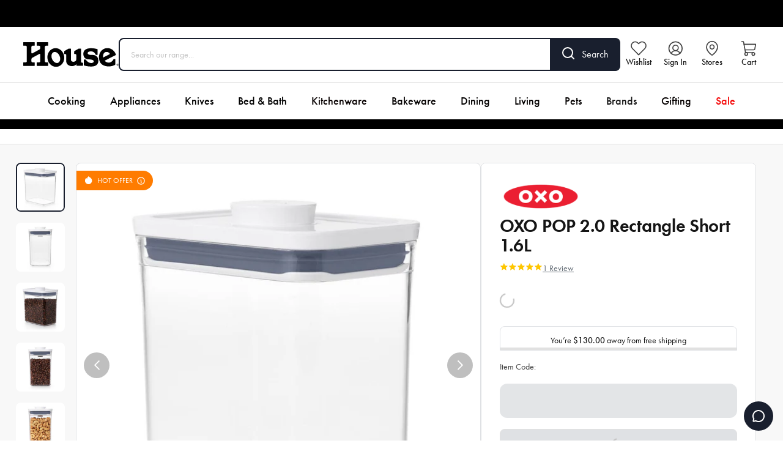

--- FILE ---
content_type: text/html; charset=utf-8
request_url: https://www.house.com.au/products/oxo-pop-2-0-rectangle-short
body_size: 29182
content:
<!DOCTYPE html><html lang="en-US"><head><meta charSet="utf-8"/><link rel="shortcut icon" href="https://grbhouse.cdn.prismic.io/grbhouse/5fef2626-06be-4aea-9e30-d2b175907dc6_house-favicon.svg"/><style>
@font-face {
  font-family: 'outfit';
  src: url('/fonts/house/Outfit-Medium.otf');
  font-weight: 500;
	font-display: swap;
}

@font-face {
  font-family: 'outfit';
  src: url('/fonts/house/Outfit-Bold.otf');
  font-weight: 700;
	font-display: swap;
}

@font-face {
  font-family: 'gotham';
  src: url('/fonts/shared/Gotham-Bold.otf');
  font-weight: 700;
	font-display: swap;
}
@font-face {
  font-family: 'gotham';
  src: url('/fonts/shared/Gotham-Medium.otf');
  font-weight: 500;
	font-display: swap;
}
@font-face {
  font-family: 'gotham';
  src: url('/fonts/shared/Gotham-Book.otf');
  font-weight: 400;
	font-display: swap;
}
</style><meta name="viewport" content="width=device-width, initial-scale=1, maximum-scale=1"/><link rel="preconnect" href="https://use.typekit.net" crossorigin="anonymous"/><link rel="stylesheet" data-href="https://use.typekit.net/oll2lyo.css" data-optimized-fonts="true"/><meta http-equiv="Content-Type" content="text/html; charset=utf-8"/><meta name="facebook-domain-verification" content="vpne5bojwjl2nhzb0fre70gkvb3kga"/><link rel="preconnect" href="https://cdn.shopify.com"/><link rel="dns-prefetch" href="https://house-headless.myshopify.com"/><link rel="dns-prefetch" href="https://images.prismic.io"/><link rel="dns-prefetch" href="https://static.zdassets.com"/><title>OXO POP 2.0 Rectangle Short 1.6L - House</title><meta name="robots" content="index,follow"/><meta name="description" content="Shop the OXO POP 2.0 Rectangle Short 1.6L at House®. Explore our wide selection of cookware, knife sets, glassware, appliances &amp; more. Free shipping on orders over $130. "/><meta property="og:title" content="OXO POP 2.0 Rectangle Short 1.6L - House"/><meta property="og:description" content="Shop the OXO POP 2.0 Rectangle Short 1.6L at House®. Explore our wide selection of cookware, knife sets, glassware, appliances &amp; more. Free shipping on orders over $130. "/><meta property="og:url" content="https://www.house.com.au/products/oxo-pop-2-0-rectangle-short"/><meta property="og:type" content="website"/><meta property="og:image" content="https://cdn.shopify.com/s/files/1/0679/4238/3901/products/oxo-pop-2-0-rectangle-short-1-6l-oxo-kha-11234600-28601817989192.jpg?v=1679901289"/><meta property="og:image:alt" content="OXO POP 2.0 Rectangle Short 1.6L"/><meta property="og:image:width" content="1000"/><meta property="og:image:height" content="1000"/><link rel="canonical" href="https://www.house.com.au/products/oxo-pop-2-0-rectangle-short"/><script type="application/ld+json" id="product-breadcrumb-schema">{"@context":"https://schema.org","@type":"BreadcrumbList","itemListElement":[{"@type":"ListItem","position":1,"name":"Home","item":"https://www.house.com.au"},{"@type":"ListItem","position":2,"name":"OXO POP 2.0 Rectangle Short 1.6L","item":"https://www.house.com.au/products/oxo-pop-2-0-rectangle-short"}]}</script><script id="product-schema" type="application/ld+json">{"@context":"https://schema.org/","@type":"ProductGroup","name":"OXO POP 2.0 Rectangle Short 1.6L","description":"VALID ONLINE ONLY.Keep food fresher for longer with the OXO POP 2.0 Rectangle Short 1.6L Enjoy the ultimate in kitchen organisation with the OXO POP 2.0 Rectangle Short 1.6L. Made from durable BPA-free plastic, this container includes a resilient silicone seal that protects food and helps to keep it fresh for longer. With a 1.6L capacity the OXO POP 2.0 Rectangle Short 1.6L is the perfect size for storing coffee beans, nuts and your favourite snacks. Thanks to the clear plastic construction, you see exactly what your pantry contains, while the pop lid allows you effortlessly retrieve the contents from within. Designed for easy storage, the OXO POP 2.0 Rectangle Short can be stacked together with other similarly shaped OXO POP containers, leaving you with a neat and efficient kitchen storage system. Features Designed for modular use and it is stackable with other OXO POP containers - Made from durable BPA-Free plastic with silicone seals to keep contents fresh - Push-button mechanism creates an air tight seal within the container with just one push - The lids come easily apart for thorough cleaning - Ideal for keeping dry foods fresh and organising the pantry in your kitchen - Top rack dishwasher safe for easy cleaning Dimensions 16 x 11 x 17cm","image":"https://cdn.shopify.com/s/files/1/0679/4238/3901/products/oxo-pop-2-0-rectangle-short-1-6l-oxo-kha-11234600-28601817989192.jpg?v=1679901289","brand":{"@type":"Brand","name":"OXO"},"productGroupId":"8216490737949","variesBy":[],"hasVariant":[{"@type":"Product","sku":"KHA-11234600","image":"https://cdn.shopify.com/s/files/1/0679/4238/3901/products/oxo-pop-2-0-rectangle-short-1-6l-oxo-kha-11234600-28601817989192.jpg?v=1679901289","name":"Default Title","description":"VALID ONLINE ONLY.Keep food fresher for longer with the OXO POP 2.0 Rectangle Short 1.6L Enjoy the ultimate in kitchen organisation with the OXO POP 2.0 Rectangle Short 1.6L. Made from durable BPA-free plastic, this container includes a resilient silicone seal that protects food and helps to keep it fresh for longer. With a 1.6L capacity the OXO POP 2.0 Rectangle Short 1.6L is the perfect size for storing coffee beans, nuts and your favourite snacks. Thanks to the clear plastic construction, you see exactly what your pantry contains, while the pop lid allows you effortlessly retrieve the contents from within. Designed for easy storage, the OXO POP 2.0 Rectangle Short can be stacked together with other similarly shaped OXO POP containers, leaving you with a neat and efficient kitchen storage system. Features Designed for modular use and it is stackable with other OXO POP containers - Made from durable BPA-Free plastic with silicone seals to keep contents fresh - Push-button mechanism creates an air tight seal within the container with just one push - The lids come easily apart for thorough cleaning - Ideal for keeping dry foods fresh and organising the pantry in your kitchen - Top rack dishwasher safe for easy cleaning Dimensions 16 x 11 x 17cm","color":"","size":"","offers":{"@type":"Offer","url":"https://www.house.com.au/products/oxo-pop-2-0-rectangle-short","priceValidUntil":"11/15/2025","priceSpecification":[{"@type":"UnitPriceSpecification","price":18.99,"priceCurrency":"AUD"},{"@type":"UnitPriceSpecification","price":34.99,"priceCurrency":"AUD","priceType":"https://schema.org/StrikethroughPrice"}],"availability":"https://schema.org/InStock"}}],"aggregateRating":{"@type":"AggregateRating","ratingValue":5,"ratingCount":1},"review":[[{"@type":"Review","reviewRating":{"@type":"Rating","ratingValue":5,"bestRating":5},"author":{"@type":"Person","name":"Heather M."}}]]}</script><link rel="preload" as="image" imageSrcSet="https://images.prismic.io/grbmyhouse/6a4c19a4-863f-45cd-af23-a6bb9456aec6_oxo_brand_logo.png?auto=compress%2Cformat&amp;w=640&amp;q=75 640w, https://images.prismic.io/grbmyhouse/6a4c19a4-863f-45cd-af23-a6bb9456aec6_oxo_brand_logo.png?auto=compress%2Cformat&amp;w=750&amp;q=75 750w, https://images.prismic.io/grbmyhouse/6a4c19a4-863f-45cd-af23-a6bb9456aec6_oxo_brand_logo.png?auto=compress%2Cformat&amp;w=828&amp;q=75 828w, https://images.prismic.io/grbmyhouse/6a4c19a4-863f-45cd-af23-a6bb9456aec6_oxo_brand_logo.png?auto=compress%2Cformat&amp;w=1080&amp;q=75 1080w, https://images.prismic.io/grbmyhouse/6a4c19a4-863f-45cd-af23-a6bb9456aec6_oxo_brand_logo.png?auto=compress%2Cformat&amp;w=1200&amp;q=75 1200w, https://images.prismic.io/grbmyhouse/6a4c19a4-863f-45cd-af23-a6bb9456aec6_oxo_brand_logo.png?auto=compress%2Cformat&amp;w=1680&amp;q=75 1680w, https://images.prismic.io/grbmyhouse/6a4c19a4-863f-45cd-af23-a6bb9456aec6_oxo_brand_logo.png?auto=compress%2Cformat&amp;w=2000&amp;q=75 2000w" imageSizes="(max-width: 640px) 100vw, 300px" fetchpriority="high"/><link rel="preload" as="image" imageSrcSet="https://cdn.shopify.com/s/files/1/0679/4238/3901/products/oxo-pop-2-0-rectangle-short-1-6l-oxo-kha-11234600-28601817989192_16x16.jpg?v=1679901289 16w, https://cdn.shopify.com/s/files/1/0679/4238/3901/products/oxo-pop-2-0-rectangle-short-1-6l-oxo-kha-11234600-28601817989192_32x32.jpg?v=1679901289 32w, https://cdn.shopify.com/s/files/1/0679/4238/3901/products/oxo-pop-2-0-rectangle-short-1-6l-oxo-kha-11234600-28601817989192_48x48.jpg?v=1679901289 48w, https://cdn.shopify.com/s/files/1/0679/4238/3901/products/oxo-pop-2-0-rectangle-short-1-6l-oxo-kha-11234600-28601817989192_64x64.jpg?v=1679901289 64w, https://cdn.shopify.com/s/files/1/0679/4238/3901/products/oxo-pop-2-0-rectangle-short-1-6l-oxo-kha-11234600-28601817989192_96x96.jpg?v=1679901289 96w, https://cdn.shopify.com/s/files/1/0679/4238/3901/products/oxo-pop-2-0-rectangle-short-1-6l-oxo-kha-11234600-28601817989192_128x128.jpg?v=1679901289 128w, https://cdn.shopify.com/s/files/1/0679/4238/3901/products/oxo-pop-2-0-rectangle-short-1-6l-oxo-kha-11234600-28601817989192_256x256.jpg?v=1679901289 256w, https://cdn.shopify.com/s/files/1/0679/4238/3901/products/oxo-pop-2-0-rectangle-short-1-6l-oxo-kha-11234600-28601817989192_640x640.jpg?v=1679901289 640w, https://cdn.shopify.com/s/files/1/0679/4238/3901/products/oxo-pop-2-0-rectangle-short-1-6l-oxo-kha-11234600-28601817989192_750x750.jpg?v=1679901289 750w, https://cdn.shopify.com/s/files/1/0679/4238/3901/products/oxo-pop-2-0-rectangle-short-1-6l-oxo-kha-11234600-28601817989192_828x828.jpg?v=1679901289 828w, https://cdn.shopify.com/s/files/1/0679/4238/3901/products/oxo-pop-2-0-rectangle-short-1-6l-oxo-kha-11234600-28601817989192_1080x1080.jpg?v=1679901289 1080w, https://cdn.shopify.com/s/files/1/0679/4238/3901/products/oxo-pop-2-0-rectangle-short-1-6l-oxo-kha-11234600-28601817989192_1200x1200.jpg?v=1679901289 1200w, https://cdn.shopify.com/s/files/1/0679/4238/3901/products/oxo-pop-2-0-rectangle-short-1-6l-oxo-kha-11234600-28601817989192_1680x1680.jpg?v=1679901289 1680w, https://cdn.shopify.com/s/files/1/0679/4238/3901/products/oxo-pop-2-0-rectangle-short-1-6l-oxo-kha-11234600-28601817989192_2000x2000.jpg?v=1679901289 2000w" imageSizes="640px" fetchpriority="high"/><link rel="preload" as="image" imageSrcSet="https://images.prismic.io/grbmyhouse/6a4c19a4-863f-45cd-af23-a6bb9456aec6_oxo_brand_logo.png?auto=compress%2Cformat&amp;w=16&amp;q=75 16w, https://images.prismic.io/grbmyhouse/6a4c19a4-863f-45cd-af23-a6bb9456aec6_oxo_brand_logo.png?auto=compress%2Cformat&amp;w=32&amp;q=75 32w, https://images.prismic.io/grbmyhouse/6a4c19a4-863f-45cd-af23-a6bb9456aec6_oxo_brand_logo.png?auto=compress%2Cformat&amp;w=48&amp;q=75 48w, https://images.prismic.io/grbmyhouse/6a4c19a4-863f-45cd-af23-a6bb9456aec6_oxo_brand_logo.png?auto=compress%2Cformat&amp;w=64&amp;q=75 64w, https://images.prismic.io/grbmyhouse/6a4c19a4-863f-45cd-af23-a6bb9456aec6_oxo_brand_logo.png?auto=compress%2Cformat&amp;w=96&amp;q=75 96w, https://images.prismic.io/grbmyhouse/6a4c19a4-863f-45cd-af23-a6bb9456aec6_oxo_brand_logo.png?auto=compress%2Cformat&amp;w=128&amp;q=75 128w, https://images.prismic.io/grbmyhouse/6a4c19a4-863f-45cd-af23-a6bb9456aec6_oxo_brand_logo.png?auto=compress%2Cformat&amp;w=256&amp;q=75 256w, https://images.prismic.io/grbmyhouse/6a4c19a4-863f-45cd-af23-a6bb9456aec6_oxo_brand_logo.png?auto=compress%2Cformat&amp;w=640&amp;q=75 640w, https://images.prismic.io/grbmyhouse/6a4c19a4-863f-45cd-af23-a6bb9456aec6_oxo_brand_logo.png?auto=compress%2Cformat&amp;w=750&amp;q=75 750w, https://images.prismic.io/grbmyhouse/6a4c19a4-863f-45cd-af23-a6bb9456aec6_oxo_brand_logo.png?auto=compress%2Cformat&amp;w=828&amp;q=75 828w, https://images.prismic.io/grbmyhouse/6a4c19a4-863f-45cd-af23-a6bb9456aec6_oxo_brand_logo.png?auto=compress%2Cformat&amp;w=1080&amp;q=75 1080w, https://images.prismic.io/grbmyhouse/6a4c19a4-863f-45cd-af23-a6bb9456aec6_oxo_brand_logo.png?auto=compress%2Cformat&amp;w=1200&amp;q=75 1200w, https://images.prismic.io/grbmyhouse/6a4c19a4-863f-45cd-af23-a6bb9456aec6_oxo_brand_logo.png?auto=compress%2Cformat&amp;w=1680&amp;q=75 1680w, https://images.prismic.io/grbmyhouse/6a4c19a4-863f-45cd-af23-a6bb9456aec6_oxo_brand_logo.png?auto=compress%2Cformat&amp;w=2000&amp;q=75 2000w" imageSizes="224px" fetchpriority="high"/><meta name="next-head-count" content="29"/><script id="cvly-x" data-nscript="beforeInteractive">(function(_,c,v,l,y){_[y]=_[y]||{};_[y].start=new Date().getTime();const f=c.getElementsByTagName(v)[0],g=c.createElement.bind(c),e=g(v),n=g('link'),env=new URLSearchParams(_.location.search).get(y+'_env');e.src=`https://${l}${env?'-'+env:''}.convincely.io/entry/core.js`;n.rel='preload';n.href=e.src;n.as=v;f.parentNode.insertBefore(n,f);f.parentNode.insertBefore(e,f)})(window,document,'script','house','cvly');</script><link rel="preload" href="/_next/static/css/823ea0ad65b781d6.css" as="style"/><link rel="stylesheet" href="/_next/static/css/823ea0ad65b781d6.css" data-n-g=""/><link rel="preload" href="/_next/static/css/9b47d3ac852bf6f6.css" as="style"/><link rel="stylesheet" href="/_next/static/css/9b47d3ac852bf6f6.css" data-n-p=""/><noscript data-n-css=""></noscript><script defer="" nomodule="" src="/_next/static/chunks/polyfills-c67a75d1b6f99dc8.js"></script><script id="ze-snippet" src="https://static.zdassets.com/ekr/snippet.js?key=10b86138-4598-4167-bd00-990e3c12b802" defer="" data-nscript="beforeInteractive"></script><script defer="" src="/_next/static/chunks/7677.659b33f162e3572b.js"></script><script src="/_next/static/chunks/webpack-74ed5a1ce29fb5bb.js" defer=""></script><script src="/_next/static/chunks/framework-27a535bf251f96a2.js" defer=""></script><script src="/_next/static/chunks/main-5912b7f8934afc17.js" defer=""></script><script src="/_next/static/chunks/pages/_app-5a8fd2c886866062.js" defer=""></script><script src="/_next/static/chunks/4094-df52f1c9902f3619.js" defer=""></script><script src="/_next/static/chunks/1957-a4b423afa31ac8e3.js" defer=""></script><script src="/_next/static/chunks/pages/products/%5Bslug%5D-9e1376f6ac6536c0.js" defer=""></script><script src="/_next/static/vHT5kEifCDNaIsqc1We4n/_buildManifest.js" defer=""></script><script src="/_next/static/vHT5kEifCDNaIsqc1We4n/_ssgManifest.js" defer=""></script><link rel="stylesheet" href="https://use.typekit.net/oll2lyo.css"/></head><body><div id="__next"><noscript><iframe src="https://analytics.house.com.au/ns.html?id=GTM-PXSKDZJ" height="0" width="0" style="display:none;visibility:hidden"></iframe></noscript><div class="relative"><div id="gallery" class="blur-0 transition-all"><div class="HeaderPromo_headerPromo__dc5Tq flex items-center w-full bg-header-promo-bg h-11" style="background-color:#000000"></div><div class="sticky z-50 w-full h-auto top-0 transition-[top] ease-in-out duration-500 -top-full"><div class="w-full h-auto block small-desktop:hidden flex flex-col relative -top-full"><header class="w-full bg-header-bg"><div class="w-full mx-auto max-w-screen-xl px-3 sm:px-4 2xl:px-0 flex items-center justify-between p-3 sm:px-4"><nav aria-label="Mobile utility navigation" class="flex gap-2 min-[374px]:gap-4"><button type="button" class="Header_topMenuWrapperMobile__iM0hh"><svg width="18px" height="16px" viewBox="0 0 18 16" version="1.1" xmlns="http://www.w3.org/2000/svg" class="Header_topMenuIconFilled__ExC52"><title>FA47E0E5-15B1-4466-AE33-F08EC684EB83</title><g id="Ecommerce" stroke="none" stroke-width="1" fill="none" fill-rule="evenodd"><g id="mobile_homepage_v01" transform="translate(-18.000000, -65.000000)" fill="#ECEFF2"><g id="Header" transform="translate(-10.000000, 42.000000)"><g id="Top" transform="translate(28.000000, 18.000000)"><path d="M17,19 C17.5522847,19 18,19.4477153 18,20 C18,20.5522847 17.5522847,21 17,21 L1,21 C0.44771525,21 6.76353751e-17,20.5522847 0,20 C-6.76353751e-17,19.4477153 0.44771525,19 1,19 L17,19 Z M17,12 C17.5522847,12 18,12.4477153 18,13 C18,13.5522847 17.5522847,14 17,14 L1,14 C0.44771525,14 6.76353751e-17,13.5522847 0,13 C-6.76353751e-17,12.4477153 0.44771525,12 1,12 L17,12 Z M17,5 C17.5522847,5 18,5.44771525 18,6 C18,6.55228475 17.5522847,7 17,7 L1,7 C0.44771525,7 6.76353751e-17,6.55228475 0,6 C-6.76353751e-17,5.44771525 0.44771525,5 1,5 L17,5 Z" id="menu-icon"></path></g></g></g></g></svg></button><a href="/wishlist"><span class="Header_topMenuWrapperMobile__iM0hh"><img alt="Wishlist" loading="lazy" width="22" height="22" decoding="async" data-nimg="1" style="color:transparent" src="https://grbhouse.cdn.prismic.io/grbhouse/690319ac-61bc-4f12-94bf-17395c1b1a19_wishlist-grey.svg"/></span></a></nav><div class="w-full max-w-logo-mobile lg:max-w-logo-desktop shrink"><a class="relative w-full hover:cursor-pointer" href="/"><img alt="House" loading="lazy" width="300" height="77" decoding="async" data-nimg="1" style="color:transparent" src="https://grbhouse.cdn.prismic.io/grbhouse/4acba811-be93-4e0c-ba3f-46e2fd7d6c20_logo-house.svg"/></a></div><nav aria-label="Mobile shopping navigation" class="flex gap-2 min-[374px]:gap-4"><a class="hidden min-[345px]:block shrink-0" href="/store-locator"><span class="Header_topMenuWrapperMobile__iM0hh"><img alt="Stores" loading="lazy" width="22" height="22" decoding="async" data-nimg="1" style="color:transparent" src="https://grbhouse.cdn.prismic.io/grbhouse/6be23da5-7e1c-4bfc-a22e-86266722f8e2_location-grey.svg"/></span></a><button type="button" class="Header_topMenuWrapperMobile__iM0hh relative shrink-0"><img alt="Cart" loading="lazy" width="22" height="22" decoding="async" data-nimg="1" style="color:transparent" src="https://grbhouse.cdn.prismic.io/grbhouse/c0b13d1e-f9f4-458c-9b9e-d76b2b232efa_bag-grey.svg"/></button></nav></div><div><div class="w-full px-3 sm:px-4 2xl:px-0 pb-3 overflow-y-auto"><form class="flex w-full"><div class="w-full flex items-center border rounded-tl-lg rounded-bl-lg px-4 py-2.5 sm:px-4.5 sm:py-3.5 !border-header-search-border-color border-header-search-border-size"><input placeholder="Search our range..." class="w-full bg-transparent mt-0.5 text-sm text-white placeholder:text-grey-300 text-header-text"/></div><button type="submit" class="flex bg-header-search-button-bg text-header-search-button-text opacity-100 hover:opacity-90 border-header-search-button-border border border-l-0 rounded-tr-lg rounded-br-lg px-4 pt-3 sm:px-4.5 sm:pt-3.5 transition"><span class="sm:mr-3"><svg width="20px" height="20px" viewBox="0 0 20 20" version="1.1" xmlns="http://www.w3.org/2000/svg" class=""><g id="Ecommerce" stroke="none" stroke-width="1" fill="none" fill-rule="evenodd" stroke-linecap="round" stroke-linejoin="round"><g id="homepage_v01" transform="translate(-325.000000, -77.000000)" stroke="currentColor" stroke-width="2"><g id="Header" transform="translate(0.000000, 42.000000)"><g id="Top" transform="translate(100.000000, 18.000000)"><g id="Search" transform="translate(208.000000, 0.000000)"><g id="search" transform="translate(18.000000, 18.000000)"><circle id="Oval" cx="8" cy="8" r="8"></circle><line x1="18" y1="18" x2="13.65" y2="13.65" id="Path"></line></g></g></g></g></g></g></svg></span><span class="hidden sm:block">Search</span></button></form><div class="mt-2 relative"></div></div></div></header></div><div class="small-desktop:block hidden small-desktop:flex w-full h-auto overflow-visible flex flex-col small-desktop:relative -top-full"><header class="w-full bg-header-bg"><div class="w-full mx-auto max-w-screen-xl px-3 sm:px-4 2xl:px-0 py-4.5 flex gap-x-4 lg:gap-x-8 items-center sm:pl-7"><div class="w-full max-w-logo-mobile lg:max-w-logo-desktop shrink"><a class="relative w-full hover:cursor-pointer" href="/"><img alt="House" loading="lazy" width="300" height="77" decoding="async" data-nimg="1" style="color:transparent" src="https://grbhouse.cdn.prismic.io/grbhouse/4acba811-be93-4e0c-ba3f-46e2fd7d6c20_logo-house.svg"/></a></div><div class="relative w-full"><form class="flex w-full"><div class="w-full flex items-center border rounded-tl-lg rounded-bl-lg px-4 py-2.5 sm:px-4.5 sm:py-3.5 !border-header-search-border-color border-header-search-border-size"><input placeholder="Search our range..." class="w-full bg-transparent mt-0.5 text-sm text-white placeholder:text-grey-300 text-header-text"/></div><button type="submit" class="flex bg-header-search-button-bg text-header-search-button-text opacity-100 hover:opacity-90 border-header-search-button-border border border-l-0 rounded-tr-lg rounded-br-lg px-4 pt-3 sm:px-4.5 sm:pt-3.5 transition"><span class="sm:mr-3"><svg width="20px" height="20px" viewBox="0 0 20 20" version="1.1" xmlns="http://www.w3.org/2000/svg" class=""><g id="Ecommerce" stroke="none" stroke-width="1" fill="none" fill-rule="evenodd" stroke-linecap="round" stroke-linejoin="round"><g id="homepage_v01" transform="translate(-325.000000, -77.000000)" stroke="currentColor" stroke-width="2"><g id="Header" transform="translate(0.000000, 42.000000)"><g id="Top" transform="translate(100.000000, 18.000000)"><g id="Search" transform="translate(208.000000, 0.000000)"><g id="search" transform="translate(18.000000, 18.000000)"><circle id="Oval" cx="8" cy="8" r="8"></circle><line x1="18" y1="18" x2="13.65" y2="13.65" id="Path"></line></g></g></g></g></g></g></svg></span><span class="hidden sm:block">Search</span></button></form><div class="absolute h-auto mt-3 z-60 w-[600px] lg:w-[680px] xl:w-[900px]"></div></div><nav class="flex my-auto ml-auto mr-0 w-fit lg:gap-x-2" aria-label="Utility Navigation"><a class="Header_topMenuWrapper__IWvFO" href="/wishlist"><span class="Header_topMenuIconWrapper__jO8PI"><img alt="Wishlist" loading="lazy" width="26" height="26" decoding="async" data-nimg="1" style="color:transparent" src="https://grbhouse.cdn.prismic.io/grbhouse/690319ac-61bc-4f12-94bf-17395c1b1a19_wishlist-grey.svg"/></span><span class="Header_topMenuText__piQGw">Wishlist</span></a><button class="Header_topMenuWrapper__IWvFO"><span class="Header_topMenuIconWrapper__jO8PI"><img alt="Account" loading="lazy" width="26" height="26" decoding="async" data-nimg="1" style="color:transparent" src="https://grbhouse.cdn.prismic.io/grbhouse/18c68413-70a1-469a-9c6c-8239c5e6044e_account-grey.svg"/></span><span class="Header_topMenuText__piQGw">Sign In</span></button><a class="Header_topMenuWrapper__IWvFO" href="/store-locator"><span class="Header_topMenuIconWrapper__jO8PI"><img alt="Stores" loading="lazy" width="26" height="26" decoding="async" data-nimg="1" style="color:transparent" src="https://grbhouse.cdn.prismic.io/grbhouse/6be23da5-7e1c-4bfc-a22e-86266722f8e2_location-grey.svg"/></span><span class="Header_topMenuText__piQGw">Stores</span></a><button type="button" class="Header_topMenuWrapper__IWvFO"><span class="Header_topMenuIconWrapper__jO8PI"><img alt="Cart" loading="lazy" width="26" height="26" decoding="async" data-nimg="1" style="color:transparent" src="https://grbhouse.cdn.prismic.io/grbhouse/c0b13d1e-f9f4-458c-9b9e-d76b2b232efa_bag-grey.svg"/></span><span class="Header_topMenuText__piQGw">Cart</span></button></nav></div><div class="h-px bg-header-border"></div><div class="w-full mx-auto max-w-screen-xl px-3 sm:px-4 2xl:px-0 flex justify-center lg:overflow-x-hidden"><div class=" flex w-full"></div><nav class="flex justify-center w-[fit-content] " data-testid="header-desktop" aria-label="Primary Navigation"><a class="py-3 lg:py-4 px-2.5 lg:px-3.5 xl:px-5 text-sm lg:text-base xl:text-lg lg:leading-6 whitespace-nowrap cursor-pointer hover:bg-header-active-menu-item font-medium hover:text-white text-header-text" style="color:#000000" href="/collections/cooking">Cooking</a><a class="py-3 lg:py-4 px-2.5 lg:px-3.5 xl:px-5 text-sm lg:text-base xl:text-lg lg:leading-6 whitespace-nowrap cursor-pointer hover:bg-header-active-menu-item font-medium hover:text-white text-header-text" style="color:#000000" href="/collections/kitchen-appliances">Appliances</a><a class="py-3 lg:py-4 px-2.5 lg:px-3.5 xl:px-5 text-sm lg:text-base xl:text-lg lg:leading-6 whitespace-nowrap cursor-pointer hover:bg-header-active-menu-item font-medium hover:text-white text-header-text" style="color:#000000" href="/collections/knives">Knives</a><a class="py-3 lg:py-4 px-2.5 lg:px-3.5 xl:px-5 text-sm lg:text-base xl:text-lg lg:leading-6 whitespace-nowrap cursor-pointer hover:bg-header-active-menu-item font-medium hover:text-white text-header-text" style="color:#000000" href="https://www.house.com.au/bed-bath">Bed &amp; Bath</a><a class="py-3 lg:py-4 px-2.5 lg:px-3.5 xl:px-5 text-sm lg:text-base xl:text-lg lg:leading-6 whitespace-nowrap cursor-pointer hover:bg-header-active-menu-item font-medium hover:text-white text-header-text" style="color:#070000" href="/collections/kitchenware">Kitchenware</a><a class="py-3 lg:py-4 px-2.5 lg:px-3.5 xl:px-5 text-sm lg:text-base xl:text-lg lg:leading-6 whitespace-nowrap cursor-pointer hover:bg-header-active-menu-item font-medium hover:text-white text-header-text" style="color:#030000" href="/collections/bakeware">Bakeware</a><a class="py-3 lg:py-4 px-2.5 lg:px-3.5 xl:px-5 text-sm lg:text-base xl:text-lg lg:leading-6 whitespace-nowrap cursor-pointer hover:bg-header-active-menu-item font-medium hover:text-white text-header-text" style="color:#020000" href="/collections/dining">Dining</a><a class="py-3 lg:py-4 px-2.5 lg:px-3.5 xl:px-5 text-sm lg:text-base xl:text-lg lg:leading-6 whitespace-nowrap cursor-pointer hover:bg-header-active-menu-item font-medium hover:text-white text-header-text" style="color:#030000" href="/collections/living">Living</a><a class="py-3 lg:py-4 px-2.5 lg:px-3.5 xl:px-5 text-sm lg:text-base xl:text-lg lg:leading-6 whitespace-nowrap cursor-pointer hover:bg-header-active-menu-item font-medium hover:text-white text-header-text" style="color:#030000" href="/collections/pets">Pets</a><a class="py-3 lg:py-4 px-2.5 lg:px-3.5 xl:px-5 text-sm lg:text-base xl:text-lg lg:leading-6 whitespace-nowrap cursor-pointer hover:bg-header-active-menu-item font-medium hover:text-white text-header-text" href="/brands">Brands</a><a class="py-3 lg:py-4 px-2.5 lg:px-3.5 xl:px-5 text-sm lg:text-base xl:text-lg lg:leading-6 whitespace-nowrap cursor-pointer hover:bg-header-active-menu-item font-medium hover:text-white text-header-text" style="color:#050000" href="/collections/gifting">Gifting</a><a class="py-3 lg:py-4 px-2.5 lg:px-3.5 xl:px-5 text-sm lg:text-base xl:text-lg lg:leading-6 whitespace-nowrap cursor-pointer hover:bg-header-active-menu-item font-medium hover:text-white text-header-text" style="color:#f50606" href="/kitchen-and-homeware-deals">Sale</a></nav><div class=" flex w-full "></div></div><div class="Header_megaMenu__uPCSh"><div></div></div></header></div></div><div><div class="flex justify-center py-2" style="background-color:#000000"></div></div><div class="bg-grey-100"><section class="w-full border-default-border py-0 py-0 border-b mb-7.5 md:mb-4 xl:mb-7.5 bg-white"><div class="w-full mx-auto max-w-screen-xl px-3 sm:px-4 2xl:px-0"><div class="overflow-x-scroll scrollbar-hide"><ul class="flex items-center whitespace-nowrap py-3"></ul></div></div></section><div class="w-full mx-auto max-w-screen-xl px-0 md:px-4 2xl:px-0 "><div class="w-full flex md:flex-row flex-col gap-x-3 sm:gap-x-4 xl:gap-x-7.5 mb-3 sm:mb-4 xl:mb-18"><div class="md:hidden flex flex-col items-center px-6 mb-6.5"><div class="mb-3 relative h-[48px] w-full"><img alt="OXO" fetchpriority="high" decoding="async" data-nimg="fill" style="position:absolute;height:100%;width:100%;left:0;top:0;right:0;bottom:0;object-fit:contain;color:transparent;background-size:contain;background-position:50% 50%;background-repeat:no-repeat;background-image:url(&quot;data:image/svg+xml;charset=utf-8,%3Csvg xmlns=&#x27;http://www.w3.org/2000/svg&#x27; %3E%3Cfilter id=&#x27;b&#x27; color-interpolation-filters=&#x27;sRGB&#x27;%3E%3CfeGaussianBlur stdDeviation=&#x27;20&#x27;/%3E%3CfeColorMatrix values=&#x27;1 0 0 0 0 0 1 0 0 0 0 0 1 0 0 0 0 0 100 -1&#x27; result=&#x27;s&#x27;/%3E%3CfeFlood x=&#x27;0&#x27; y=&#x27;0&#x27; width=&#x27;100%25&#x27; height=&#x27;100%25&#x27;/%3E%3CfeComposite operator=&#x27;out&#x27; in=&#x27;s&#x27;/%3E%3CfeComposite in2=&#x27;SourceGraphic&#x27;/%3E%3CfeGaussianBlur stdDeviation=&#x27;20&#x27;/%3E%3C/filter%3E%3Cimage width=&#x27;100%25&#x27; height=&#x27;100%25&#x27; x=&#x27;0&#x27; y=&#x27;0&#x27; preserveAspectRatio=&#x27;xMidYMid&#x27; style=&#x27;filter: url(%23b);&#x27; href=&#x27;[data-uri]&#x27;/%3E%3C/svg%3E&quot;)" sizes="(max-width: 640px) 100vw, 300px" srcSet="https://images.prismic.io/grbmyhouse/6a4c19a4-863f-45cd-af23-a6bb9456aec6_oxo_brand_logo.png?auto=compress%2Cformat&amp;w=640&amp;q=75 640w, https://images.prismic.io/grbmyhouse/6a4c19a4-863f-45cd-af23-a6bb9456aec6_oxo_brand_logo.png?auto=compress%2Cformat&amp;w=750&amp;q=75 750w, https://images.prismic.io/grbmyhouse/6a4c19a4-863f-45cd-af23-a6bb9456aec6_oxo_brand_logo.png?auto=compress%2Cformat&amp;w=828&amp;q=75 828w, https://images.prismic.io/grbmyhouse/6a4c19a4-863f-45cd-af23-a6bb9456aec6_oxo_brand_logo.png?auto=compress%2Cformat&amp;w=1080&amp;q=75 1080w, https://images.prismic.io/grbmyhouse/6a4c19a4-863f-45cd-af23-a6bb9456aec6_oxo_brand_logo.png?auto=compress%2Cformat&amp;w=1200&amp;q=75 1200w, https://images.prismic.io/grbmyhouse/6a4c19a4-863f-45cd-af23-a6bb9456aec6_oxo_brand_logo.png?auto=compress%2Cformat&amp;w=1680&amp;q=75 1680w, https://images.prismic.io/grbmyhouse/6a4c19a4-863f-45cd-af23-a6bb9456aec6_oxo_brand_logo.png?auto=compress%2Cformat&amp;w=2000&amp;q=75 2000w" src="https://images.prismic.io/grbmyhouse/6a4c19a4-863f-45cd-af23-a6bb9456aec6_oxo_brand_logo.png?auto=compress%2Cformat&amp;w=2000&amp;q=75"/></div><h1 class="flex text-center h2">OXO POP 2.0 Rectangle Short 1.6L</h1><a href="#reviews" class="mt-2.5"><div class="flex items-center gap-1 mt-2.5"><div class="flex gap-0.5"><svg width="14px" height="14px" viewBox="0 0 14 14" version="1.1" xmlns="http://www.w3.org/2000/svg" class=""><g id="Style-Guide" stroke="none" stroke-width="1" fill="none" fill-rule="evenodd"><g id="styleguide_v01" transform="translate(-597.000000, -2812.000000)" fill="#FEC600"><g id="Icons" transform="translate(0.000000, 2591.000000)"><polygon id="Path" points="610.181858 225.508516 605.742949 224.990774 603.870949 221 601.998555 224.990774 597.56004 225.508516 600.841752 228.491677 599.970358 232.802194 603.870949 230.655548 607.77154 232.802194 606.900146 228.491677"></polygon></g></g></g></svg><svg width="14px" height="14px" viewBox="0 0 14 14" version="1.1" xmlns="http://www.w3.org/2000/svg" class=""><g id="Style-Guide" stroke="none" stroke-width="1" fill="none" fill-rule="evenodd"><g id="styleguide_v01" transform="translate(-597.000000, -2812.000000)" fill="#FEC600"><g id="Icons" transform="translate(0.000000, 2591.000000)"><polygon id="Path" points="610.181858 225.508516 605.742949 224.990774 603.870949 221 601.998555 224.990774 597.56004 225.508516 600.841752 228.491677 599.970358 232.802194 603.870949 230.655548 607.77154 232.802194 606.900146 228.491677"></polygon></g></g></g></svg><svg width="14px" height="14px" viewBox="0 0 14 14" version="1.1" xmlns="http://www.w3.org/2000/svg" class=""><g id="Style-Guide" stroke="none" stroke-width="1" fill="none" fill-rule="evenodd"><g id="styleguide_v01" transform="translate(-597.000000, -2812.000000)" fill="#FEC600"><g id="Icons" transform="translate(0.000000, 2591.000000)"><polygon id="Path" points="610.181858 225.508516 605.742949 224.990774 603.870949 221 601.998555 224.990774 597.56004 225.508516 600.841752 228.491677 599.970358 232.802194 603.870949 230.655548 607.77154 232.802194 606.900146 228.491677"></polygon></g></g></g></svg><svg width="14px" height="14px" viewBox="0 0 14 14" version="1.1" xmlns="http://www.w3.org/2000/svg" class=""><g id="Style-Guide" stroke="none" stroke-width="1" fill="none" fill-rule="evenodd"><g id="styleguide_v01" transform="translate(-597.000000, -2812.000000)" fill="#FEC600"><g id="Icons" transform="translate(0.000000, 2591.000000)"><polygon id="Path" points="610.181858 225.508516 605.742949 224.990774 603.870949 221 601.998555 224.990774 597.56004 225.508516 600.841752 228.491677 599.970358 232.802194 603.870949 230.655548 607.77154 232.802194 606.900146 228.491677"></polygon></g></g></g></svg><svg width="14px" height="14px" viewBox="0 0 14 14" version="1.1" xmlns="http://www.w3.org/2000/svg" class=""><g id="Style-Guide" stroke="none" stroke-width="1" fill="none" fill-rule="evenodd"><g id="styleguide_v01" transform="translate(-597.000000, -2812.000000)" fill="#FEC600"><g id="Icons" transform="translate(0.000000, 2591.000000)"><polygon id="Path" points="610.181858 225.508516 605.742949 224.990774 603.870949 221 601.998555 224.990774 597.56004 225.508516 600.841752 228.491677 599.970358 232.802194 603.870949 230.655548 607.77154 232.802194 606.900146 228.491677"></polygon></g></g></g></svg></div><p class="pt-1 text-grey-500 text-sm leading-4 underline hover:underline">1 Review</p></div></a></div><div id="gallery" class="2xl:max-w-none max-w-[47.5rem] h-fit w-full sticky md:top-4.5 top-0"><div class="hidden md:block"><div class="relative w-full xl:pl-[98px]"><div class="embla absolute top-0 bottom-0 left-0 z-100 hidden xl:block max-w-[5rem] h-100% overflow-hidden"><div class="w-full h-full embla__viewport"><div class="embla__container flex h-full flex-wrap content-start"><div class="embla__slide relative min-w-[100%] overflow-hidden rounded-lg  min-h-[5em] h-[5em] mb-4.5  border-2 border-brand-primary rounded-lg min-h-[5em] h-[5em] mb-2"><div class="relative w-full h-full bg-white"><img alt="" loading="lazy" width="1000" height="1000" decoding="async" data-nimg="1" class="object-cover object-center w-full h-full" style="color:transparent" src="https://cdn.shopify.com/s/files/1/0679/4238/3901/products/oxo-pop-2-0-rectangle-short-1-6l-oxo-kha-11234600-28601817989192_120x120.jpg?v=1679901289"/></div></div><div class="embla__slide relative min-w-[100%] overflow-hidden rounded-lg  min-h-[5em] h-[5em] mb-4.5"><div class="relative w-full h-full bg-white"><img alt="" loading="lazy" width="1000" height="1000" decoding="async" data-nimg="1" class="object-cover object-center w-full h-full" style="color:transparent" src="https://cdn.shopify.com/s/files/1/0679/4238/3901/products/oxo-pop-2-0-rectangle-short-1-6l-oxo-kha-11234600-28601818054728_120x120.jpg?v=1679901289"/></div></div><div class="embla__slide relative min-w-[100%] overflow-hidden rounded-lg  min-h-[5em] h-[5em] mb-4.5"><div class="relative w-full h-full bg-white"><img alt="" loading="lazy" width="1000" height="1000" decoding="async" data-nimg="1" class="object-cover object-center w-full h-full" style="color:transparent" src="https://cdn.shopify.com/s/files/1/0679/4238/3901/products/oxo-pop-2-0-rectangle-short-1-6l-oxo-kha-11234600-28601818087496_120x120.jpg?v=1679901289"/></div></div><div class="embla__slide relative min-w-[100%] overflow-hidden rounded-lg  min-h-[5em] h-[5em] mb-4.5"><div class="relative w-full h-full bg-white"><img alt="" loading="lazy" width="1000" height="1000" decoding="async" data-nimg="1" class="object-cover object-center w-full h-full" style="color:transparent" src="https://cdn.shopify.com/s/files/1/0679/4238/3901/products/oxo-pop-2-0-rectangle-short-1-6l-oxo-kha-11234600-28601818021960_120x120.jpg?v=1679901289"/></div></div><div class="embla__slide relative min-w-[100%] overflow-hidden rounded-lg  min-h-[5em] h-[5em] mb-4.5"><div class="relative w-full h-full bg-white"><img alt="" loading="lazy" width="1000" height="1000" decoding="async" data-nimg="1" class="object-cover object-center w-full h-full" style="color:transparent" src="https://cdn.shopify.com/s/files/1/0679/4238/3901/products/oxo-pop-2-0-rectangle-short-1-6l-oxo-kha-11234600-28601818120264_120x120.jpg?v=1679901289"/></div></div></div></div></div><div class="relative w-full overflow-hidden border rounded-lg embla"><div class="embla__viewport ProductGallery_emblaViewport__z5h2d"><div class="flex embla__container"><div class="embla__slide relative flex-[0_0_100%] w-full cursor-zoom-in "><div class="w-full h-full"><img alt="" fetchpriority="high" width="1000" height="1000" decoding="async" data-nimg="1" class="object-cover object-center w-full h-full" style="color:transparent;background-size:cover;background-position:50% 50%;background-repeat:no-repeat;background-image:url(&quot;data:image/svg+xml;charset=utf-8,%3Csvg xmlns=&#x27;http://www.w3.org/2000/svg&#x27; viewBox=&#x27;0 0 1000 1000&#x27;%3E%3Cfilter id=&#x27;b&#x27; color-interpolation-filters=&#x27;sRGB&#x27;%3E%3CfeGaussianBlur stdDeviation=&#x27;20&#x27;/%3E%3CfeColorMatrix values=&#x27;1 0 0 0 0 0 1 0 0 0 0 0 1 0 0 0 0 0 100 -1&#x27; result=&#x27;s&#x27;/%3E%3CfeFlood x=&#x27;0&#x27; y=&#x27;0&#x27; width=&#x27;100%25&#x27; height=&#x27;100%25&#x27;/%3E%3CfeComposite operator=&#x27;out&#x27; in=&#x27;s&#x27;/%3E%3CfeComposite in2=&#x27;SourceGraphic&#x27;/%3E%3CfeGaussianBlur stdDeviation=&#x27;20&#x27;/%3E%3C/filter%3E%3Cimage width=&#x27;100%25&#x27; height=&#x27;100%25&#x27; x=&#x27;0&#x27; y=&#x27;0&#x27; preserveAspectRatio=&#x27;none&#x27; style=&#x27;filter: url(%23b);&#x27; href=&#x27;[data-uri]&#x27;/%3E%3C/svg%3E&quot;)" sizes="640px" srcSet="https://cdn.shopify.com/s/files/1/0679/4238/3901/products/oxo-pop-2-0-rectangle-short-1-6l-oxo-kha-11234600-28601817989192_16x16.jpg?v=1679901289 16w, https://cdn.shopify.com/s/files/1/0679/4238/3901/products/oxo-pop-2-0-rectangle-short-1-6l-oxo-kha-11234600-28601817989192_32x32.jpg?v=1679901289 32w, https://cdn.shopify.com/s/files/1/0679/4238/3901/products/oxo-pop-2-0-rectangle-short-1-6l-oxo-kha-11234600-28601817989192_48x48.jpg?v=1679901289 48w, https://cdn.shopify.com/s/files/1/0679/4238/3901/products/oxo-pop-2-0-rectangle-short-1-6l-oxo-kha-11234600-28601817989192_64x64.jpg?v=1679901289 64w, https://cdn.shopify.com/s/files/1/0679/4238/3901/products/oxo-pop-2-0-rectangle-short-1-6l-oxo-kha-11234600-28601817989192_96x96.jpg?v=1679901289 96w, https://cdn.shopify.com/s/files/1/0679/4238/3901/products/oxo-pop-2-0-rectangle-short-1-6l-oxo-kha-11234600-28601817989192_128x128.jpg?v=1679901289 128w, https://cdn.shopify.com/s/files/1/0679/4238/3901/products/oxo-pop-2-0-rectangle-short-1-6l-oxo-kha-11234600-28601817989192_256x256.jpg?v=1679901289 256w, https://cdn.shopify.com/s/files/1/0679/4238/3901/products/oxo-pop-2-0-rectangle-short-1-6l-oxo-kha-11234600-28601817989192_640x640.jpg?v=1679901289 640w, https://cdn.shopify.com/s/files/1/0679/4238/3901/products/oxo-pop-2-0-rectangle-short-1-6l-oxo-kha-11234600-28601817989192_750x750.jpg?v=1679901289 750w, https://cdn.shopify.com/s/files/1/0679/4238/3901/products/oxo-pop-2-0-rectangle-short-1-6l-oxo-kha-11234600-28601817989192_828x828.jpg?v=1679901289 828w, https://cdn.shopify.com/s/files/1/0679/4238/3901/products/oxo-pop-2-0-rectangle-short-1-6l-oxo-kha-11234600-28601817989192_1080x1080.jpg?v=1679901289 1080w, https://cdn.shopify.com/s/files/1/0679/4238/3901/products/oxo-pop-2-0-rectangle-short-1-6l-oxo-kha-11234600-28601817989192_1200x1200.jpg?v=1679901289 1200w, https://cdn.shopify.com/s/files/1/0679/4238/3901/products/oxo-pop-2-0-rectangle-short-1-6l-oxo-kha-11234600-28601817989192_1680x1680.jpg?v=1679901289 1680w, https://cdn.shopify.com/s/files/1/0679/4238/3901/products/oxo-pop-2-0-rectangle-short-1-6l-oxo-kha-11234600-28601817989192_2000x2000.jpg?v=1679901289 2000w" src="https://cdn.shopify.com/s/files/1/0679/4238/3901/products/oxo-pop-2-0-rectangle-short-1-6l-oxo-kha-11234600-28601817989192_2000x2000.jpg?v=1679901289"/></div></div><div class="embla__slide relative flex-[0_0_100%] w-full cursor-zoom-in "><div class="w-full h-full"><img alt="" loading="lazy" width="1000" height="1000" decoding="async" data-nimg="1" class="object-cover object-center w-full h-full" style="color:transparent;background-size:cover;background-position:50% 50%;background-repeat:no-repeat;background-image:url(&quot;data:image/svg+xml;charset=utf-8,%3Csvg xmlns=&#x27;http://www.w3.org/2000/svg&#x27; viewBox=&#x27;0 0 1000 1000&#x27;%3E%3Cfilter id=&#x27;b&#x27; color-interpolation-filters=&#x27;sRGB&#x27;%3E%3CfeGaussianBlur stdDeviation=&#x27;20&#x27;/%3E%3CfeColorMatrix values=&#x27;1 0 0 0 0 0 1 0 0 0 0 0 1 0 0 0 0 0 100 -1&#x27; result=&#x27;s&#x27;/%3E%3CfeFlood x=&#x27;0&#x27; y=&#x27;0&#x27; width=&#x27;100%25&#x27; height=&#x27;100%25&#x27;/%3E%3CfeComposite operator=&#x27;out&#x27; in=&#x27;s&#x27;/%3E%3CfeComposite in2=&#x27;SourceGraphic&#x27;/%3E%3CfeGaussianBlur stdDeviation=&#x27;20&#x27;/%3E%3C/filter%3E%3Cimage width=&#x27;100%25&#x27; height=&#x27;100%25&#x27; x=&#x27;0&#x27; y=&#x27;0&#x27; preserveAspectRatio=&#x27;none&#x27; style=&#x27;filter: url(%23b);&#x27; href=&#x27;[data-uri]&#x27;/%3E%3C/svg%3E&quot;)" sizes="640px" srcSet="https://cdn.shopify.com/s/files/1/0679/4238/3901/products/oxo-pop-2-0-rectangle-short-1-6l-oxo-kha-11234600-28601818054728_16x16.jpg?v=1679901289 16w, https://cdn.shopify.com/s/files/1/0679/4238/3901/products/oxo-pop-2-0-rectangle-short-1-6l-oxo-kha-11234600-28601818054728_32x32.jpg?v=1679901289 32w, https://cdn.shopify.com/s/files/1/0679/4238/3901/products/oxo-pop-2-0-rectangle-short-1-6l-oxo-kha-11234600-28601818054728_48x48.jpg?v=1679901289 48w, https://cdn.shopify.com/s/files/1/0679/4238/3901/products/oxo-pop-2-0-rectangle-short-1-6l-oxo-kha-11234600-28601818054728_64x64.jpg?v=1679901289 64w, https://cdn.shopify.com/s/files/1/0679/4238/3901/products/oxo-pop-2-0-rectangle-short-1-6l-oxo-kha-11234600-28601818054728_96x96.jpg?v=1679901289 96w, https://cdn.shopify.com/s/files/1/0679/4238/3901/products/oxo-pop-2-0-rectangle-short-1-6l-oxo-kha-11234600-28601818054728_128x128.jpg?v=1679901289 128w, https://cdn.shopify.com/s/files/1/0679/4238/3901/products/oxo-pop-2-0-rectangle-short-1-6l-oxo-kha-11234600-28601818054728_256x256.jpg?v=1679901289 256w, https://cdn.shopify.com/s/files/1/0679/4238/3901/products/oxo-pop-2-0-rectangle-short-1-6l-oxo-kha-11234600-28601818054728_640x640.jpg?v=1679901289 640w, https://cdn.shopify.com/s/files/1/0679/4238/3901/products/oxo-pop-2-0-rectangle-short-1-6l-oxo-kha-11234600-28601818054728_750x750.jpg?v=1679901289 750w, https://cdn.shopify.com/s/files/1/0679/4238/3901/products/oxo-pop-2-0-rectangle-short-1-6l-oxo-kha-11234600-28601818054728_828x828.jpg?v=1679901289 828w, https://cdn.shopify.com/s/files/1/0679/4238/3901/products/oxo-pop-2-0-rectangle-short-1-6l-oxo-kha-11234600-28601818054728_1080x1080.jpg?v=1679901289 1080w, https://cdn.shopify.com/s/files/1/0679/4238/3901/products/oxo-pop-2-0-rectangle-short-1-6l-oxo-kha-11234600-28601818054728_1200x1200.jpg?v=1679901289 1200w, https://cdn.shopify.com/s/files/1/0679/4238/3901/products/oxo-pop-2-0-rectangle-short-1-6l-oxo-kha-11234600-28601818054728_1680x1680.jpg?v=1679901289 1680w, https://cdn.shopify.com/s/files/1/0679/4238/3901/products/oxo-pop-2-0-rectangle-short-1-6l-oxo-kha-11234600-28601818054728_2000x2000.jpg?v=1679901289 2000w" src="https://cdn.shopify.com/s/files/1/0679/4238/3901/products/oxo-pop-2-0-rectangle-short-1-6l-oxo-kha-11234600-28601818054728_2000x2000.jpg?v=1679901289"/></div></div><div class="embla__slide relative flex-[0_0_100%] w-full cursor-zoom-in "><div class="w-full h-full"><img alt="" loading="lazy" width="1000" height="1000" decoding="async" data-nimg="1" class="object-cover object-center w-full h-full" style="color:transparent;background-size:cover;background-position:50% 50%;background-repeat:no-repeat;background-image:url(&quot;data:image/svg+xml;charset=utf-8,%3Csvg xmlns=&#x27;http://www.w3.org/2000/svg&#x27; viewBox=&#x27;0 0 1000 1000&#x27;%3E%3Cfilter id=&#x27;b&#x27; color-interpolation-filters=&#x27;sRGB&#x27;%3E%3CfeGaussianBlur stdDeviation=&#x27;20&#x27;/%3E%3CfeColorMatrix values=&#x27;1 0 0 0 0 0 1 0 0 0 0 0 1 0 0 0 0 0 100 -1&#x27; result=&#x27;s&#x27;/%3E%3CfeFlood x=&#x27;0&#x27; y=&#x27;0&#x27; width=&#x27;100%25&#x27; height=&#x27;100%25&#x27;/%3E%3CfeComposite operator=&#x27;out&#x27; in=&#x27;s&#x27;/%3E%3CfeComposite in2=&#x27;SourceGraphic&#x27;/%3E%3CfeGaussianBlur stdDeviation=&#x27;20&#x27;/%3E%3C/filter%3E%3Cimage width=&#x27;100%25&#x27; height=&#x27;100%25&#x27; x=&#x27;0&#x27; y=&#x27;0&#x27; preserveAspectRatio=&#x27;none&#x27; style=&#x27;filter: url(%23b);&#x27; href=&#x27;[data-uri]&#x27;/%3E%3C/svg%3E&quot;)" sizes="640px" srcSet="https://cdn.shopify.com/s/files/1/0679/4238/3901/products/oxo-pop-2-0-rectangle-short-1-6l-oxo-kha-11234600-28601818087496_16x16.jpg?v=1679901289 16w, https://cdn.shopify.com/s/files/1/0679/4238/3901/products/oxo-pop-2-0-rectangle-short-1-6l-oxo-kha-11234600-28601818087496_32x32.jpg?v=1679901289 32w, https://cdn.shopify.com/s/files/1/0679/4238/3901/products/oxo-pop-2-0-rectangle-short-1-6l-oxo-kha-11234600-28601818087496_48x48.jpg?v=1679901289 48w, https://cdn.shopify.com/s/files/1/0679/4238/3901/products/oxo-pop-2-0-rectangle-short-1-6l-oxo-kha-11234600-28601818087496_64x64.jpg?v=1679901289 64w, https://cdn.shopify.com/s/files/1/0679/4238/3901/products/oxo-pop-2-0-rectangle-short-1-6l-oxo-kha-11234600-28601818087496_96x96.jpg?v=1679901289 96w, https://cdn.shopify.com/s/files/1/0679/4238/3901/products/oxo-pop-2-0-rectangle-short-1-6l-oxo-kha-11234600-28601818087496_128x128.jpg?v=1679901289 128w, https://cdn.shopify.com/s/files/1/0679/4238/3901/products/oxo-pop-2-0-rectangle-short-1-6l-oxo-kha-11234600-28601818087496_256x256.jpg?v=1679901289 256w, https://cdn.shopify.com/s/files/1/0679/4238/3901/products/oxo-pop-2-0-rectangle-short-1-6l-oxo-kha-11234600-28601818087496_640x640.jpg?v=1679901289 640w, https://cdn.shopify.com/s/files/1/0679/4238/3901/products/oxo-pop-2-0-rectangle-short-1-6l-oxo-kha-11234600-28601818087496_750x750.jpg?v=1679901289 750w, https://cdn.shopify.com/s/files/1/0679/4238/3901/products/oxo-pop-2-0-rectangle-short-1-6l-oxo-kha-11234600-28601818087496_828x828.jpg?v=1679901289 828w, https://cdn.shopify.com/s/files/1/0679/4238/3901/products/oxo-pop-2-0-rectangle-short-1-6l-oxo-kha-11234600-28601818087496_1080x1080.jpg?v=1679901289 1080w, https://cdn.shopify.com/s/files/1/0679/4238/3901/products/oxo-pop-2-0-rectangle-short-1-6l-oxo-kha-11234600-28601818087496_1200x1200.jpg?v=1679901289 1200w, https://cdn.shopify.com/s/files/1/0679/4238/3901/products/oxo-pop-2-0-rectangle-short-1-6l-oxo-kha-11234600-28601818087496_1680x1680.jpg?v=1679901289 1680w, https://cdn.shopify.com/s/files/1/0679/4238/3901/products/oxo-pop-2-0-rectangle-short-1-6l-oxo-kha-11234600-28601818087496_2000x2000.jpg?v=1679901289 2000w" src="https://cdn.shopify.com/s/files/1/0679/4238/3901/products/oxo-pop-2-0-rectangle-short-1-6l-oxo-kha-11234600-28601818087496_2000x2000.jpg?v=1679901289"/></div></div><div class="embla__slide relative flex-[0_0_100%] w-full cursor-zoom-in "><div class="w-full h-full"><img alt="" loading="lazy" width="1000" height="1000" decoding="async" data-nimg="1" class="object-cover object-center w-full h-full" style="color:transparent;background-size:cover;background-position:50% 50%;background-repeat:no-repeat;background-image:url(&quot;data:image/svg+xml;charset=utf-8,%3Csvg xmlns=&#x27;http://www.w3.org/2000/svg&#x27; viewBox=&#x27;0 0 1000 1000&#x27;%3E%3Cfilter id=&#x27;b&#x27; color-interpolation-filters=&#x27;sRGB&#x27;%3E%3CfeGaussianBlur stdDeviation=&#x27;20&#x27;/%3E%3CfeColorMatrix values=&#x27;1 0 0 0 0 0 1 0 0 0 0 0 1 0 0 0 0 0 100 -1&#x27; result=&#x27;s&#x27;/%3E%3CfeFlood x=&#x27;0&#x27; y=&#x27;0&#x27; width=&#x27;100%25&#x27; height=&#x27;100%25&#x27;/%3E%3CfeComposite operator=&#x27;out&#x27; in=&#x27;s&#x27;/%3E%3CfeComposite in2=&#x27;SourceGraphic&#x27;/%3E%3CfeGaussianBlur stdDeviation=&#x27;20&#x27;/%3E%3C/filter%3E%3Cimage width=&#x27;100%25&#x27; height=&#x27;100%25&#x27; x=&#x27;0&#x27; y=&#x27;0&#x27; preserveAspectRatio=&#x27;none&#x27; style=&#x27;filter: url(%23b);&#x27; href=&#x27;[data-uri]&#x27;/%3E%3C/svg%3E&quot;)" sizes="640px" srcSet="https://cdn.shopify.com/s/files/1/0679/4238/3901/products/oxo-pop-2-0-rectangle-short-1-6l-oxo-kha-11234600-28601818021960_16x16.jpg?v=1679901289 16w, https://cdn.shopify.com/s/files/1/0679/4238/3901/products/oxo-pop-2-0-rectangle-short-1-6l-oxo-kha-11234600-28601818021960_32x32.jpg?v=1679901289 32w, https://cdn.shopify.com/s/files/1/0679/4238/3901/products/oxo-pop-2-0-rectangle-short-1-6l-oxo-kha-11234600-28601818021960_48x48.jpg?v=1679901289 48w, https://cdn.shopify.com/s/files/1/0679/4238/3901/products/oxo-pop-2-0-rectangle-short-1-6l-oxo-kha-11234600-28601818021960_64x64.jpg?v=1679901289 64w, https://cdn.shopify.com/s/files/1/0679/4238/3901/products/oxo-pop-2-0-rectangle-short-1-6l-oxo-kha-11234600-28601818021960_96x96.jpg?v=1679901289 96w, https://cdn.shopify.com/s/files/1/0679/4238/3901/products/oxo-pop-2-0-rectangle-short-1-6l-oxo-kha-11234600-28601818021960_128x128.jpg?v=1679901289 128w, https://cdn.shopify.com/s/files/1/0679/4238/3901/products/oxo-pop-2-0-rectangle-short-1-6l-oxo-kha-11234600-28601818021960_256x256.jpg?v=1679901289 256w, https://cdn.shopify.com/s/files/1/0679/4238/3901/products/oxo-pop-2-0-rectangle-short-1-6l-oxo-kha-11234600-28601818021960_640x640.jpg?v=1679901289 640w, https://cdn.shopify.com/s/files/1/0679/4238/3901/products/oxo-pop-2-0-rectangle-short-1-6l-oxo-kha-11234600-28601818021960_750x750.jpg?v=1679901289 750w, https://cdn.shopify.com/s/files/1/0679/4238/3901/products/oxo-pop-2-0-rectangle-short-1-6l-oxo-kha-11234600-28601818021960_828x828.jpg?v=1679901289 828w, https://cdn.shopify.com/s/files/1/0679/4238/3901/products/oxo-pop-2-0-rectangle-short-1-6l-oxo-kha-11234600-28601818021960_1080x1080.jpg?v=1679901289 1080w, https://cdn.shopify.com/s/files/1/0679/4238/3901/products/oxo-pop-2-0-rectangle-short-1-6l-oxo-kha-11234600-28601818021960_1200x1200.jpg?v=1679901289 1200w, https://cdn.shopify.com/s/files/1/0679/4238/3901/products/oxo-pop-2-0-rectangle-short-1-6l-oxo-kha-11234600-28601818021960_1680x1680.jpg?v=1679901289 1680w, https://cdn.shopify.com/s/files/1/0679/4238/3901/products/oxo-pop-2-0-rectangle-short-1-6l-oxo-kha-11234600-28601818021960_2000x2000.jpg?v=1679901289 2000w" src="https://cdn.shopify.com/s/files/1/0679/4238/3901/products/oxo-pop-2-0-rectangle-short-1-6l-oxo-kha-11234600-28601818021960_2000x2000.jpg?v=1679901289"/></div></div><div class="embla__slide relative flex-[0_0_100%] w-full cursor-zoom-in "><div class="w-full h-full"><img alt="" loading="lazy" width="1000" height="1000" decoding="async" data-nimg="1" class="object-cover object-center w-full h-full" style="color:transparent;background-size:cover;background-position:50% 50%;background-repeat:no-repeat;background-image:url(&quot;data:image/svg+xml;charset=utf-8,%3Csvg xmlns=&#x27;http://www.w3.org/2000/svg&#x27; viewBox=&#x27;0 0 1000 1000&#x27;%3E%3Cfilter id=&#x27;b&#x27; color-interpolation-filters=&#x27;sRGB&#x27;%3E%3CfeGaussianBlur stdDeviation=&#x27;20&#x27;/%3E%3CfeColorMatrix values=&#x27;1 0 0 0 0 0 1 0 0 0 0 0 1 0 0 0 0 0 100 -1&#x27; result=&#x27;s&#x27;/%3E%3CfeFlood x=&#x27;0&#x27; y=&#x27;0&#x27; width=&#x27;100%25&#x27; height=&#x27;100%25&#x27;/%3E%3CfeComposite operator=&#x27;out&#x27; in=&#x27;s&#x27;/%3E%3CfeComposite in2=&#x27;SourceGraphic&#x27;/%3E%3CfeGaussianBlur stdDeviation=&#x27;20&#x27;/%3E%3C/filter%3E%3Cimage width=&#x27;100%25&#x27; height=&#x27;100%25&#x27; x=&#x27;0&#x27; y=&#x27;0&#x27; preserveAspectRatio=&#x27;none&#x27; style=&#x27;filter: url(%23b);&#x27; href=&#x27;[data-uri]&#x27;/%3E%3C/svg%3E&quot;)" sizes="640px" srcSet="https://cdn.shopify.com/s/files/1/0679/4238/3901/products/oxo-pop-2-0-rectangle-short-1-6l-oxo-kha-11234600-28601818120264_16x16.jpg?v=1679901289 16w, https://cdn.shopify.com/s/files/1/0679/4238/3901/products/oxo-pop-2-0-rectangle-short-1-6l-oxo-kha-11234600-28601818120264_32x32.jpg?v=1679901289 32w, https://cdn.shopify.com/s/files/1/0679/4238/3901/products/oxo-pop-2-0-rectangle-short-1-6l-oxo-kha-11234600-28601818120264_48x48.jpg?v=1679901289 48w, https://cdn.shopify.com/s/files/1/0679/4238/3901/products/oxo-pop-2-0-rectangle-short-1-6l-oxo-kha-11234600-28601818120264_64x64.jpg?v=1679901289 64w, https://cdn.shopify.com/s/files/1/0679/4238/3901/products/oxo-pop-2-0-rectangle-short-1-6l-oxo-kha-11234600-28601818120264_96x96.jpg?v=1679901289 96w, https://cdn.shopify.com/s/files/1/0679/4238/3901/products/oxo-pop-2-0-rectangle-short-1-6l-oxo-kha-11234600-28601818120264_128x128.jpg?v=1679901289 128w, https://cdn.shopify.com/s/files/1/0679/4238/3901/products/oxo-pop-2-0-rectangle-short-1-6l-oxo-kha-11234600-28601818120264_256x256.jpg?v=1679901289 256w, https://cdn.shopify.com/s/files/1/0679/4238/3901/products/oxo-pop-2-0-rectangle-short-1-6l-oxo-kha-11234600-28601818120264_640x640.jpg?v=1679901289 640w, https://cdn.shopify.com/s/files/1/0679/4238/3901/products/oxo-pop-2-0-rectangle-short-1-6l-oxo-kha-11234600-28601818120264_750x750.jpg?v=1679901289 750w, https://cdn.shopify.com/s/files/1/0679/4238/3901/products/oxo-pop-2-0-rectangle-short-1-6l-oxo-kha-11234600-28601818120264_828x828.jpg?v=1679901289 828w, https://cdn.shopify.com/s/files/1/0679/4238/3901/products/oxo-pop-2-0-rectangle-short-1-6l-oxo-kha-11234600-28601818120264_1080x1080.jpg?v=1679901289 1080w, https://cdn.shopify.com/s/files/1/0679/4238/3901/products/oxo-pop-2-0-rectangle-short-1-6l-oxo-kha-11234600-28601818120264_1200x1200.jpg?v=1679901289 1200w, https://cdn.shopify.com/s/files/1/0679/4238/3901/products/oxo-pop-2-0-rectangle-short-1-6l-oxo-kha-11234600-28601818120264_1680x1680.jpg?v=1679901289 1680w, https://cdn.shopify.com/s/files/1/0679/4238/3901/products/oxo-pop-2-0-rectangle-short-1-6l-oxo-kha-11234600-28601818120264_2000x2000.jpg?v=1679901289 2000w" src="https://cdn.shopify.com/s/files/1/0679/4238/3901/products/oxo-pop-2-0-rectangle-short-1-6l-oxo-kha-11234600-28601818120264_2000x2000.jpg?v=1679901289"/></div></div></div><button role="button" class="block text-center leading-5 rounded-lg whitespace-nowrap transition-colors duration-75 disabled:cursor-not-allowed text-white font-semibold bg-brand-primary hover:bg-brand-primary-hover border border-brand-primary hover:border-brand-primary-hover disabled:text-grey-400 disabled:bg-grey-200 disabled:hover:bg-grey-200 disabled:hover:border-grey-200 disabled:border-default-border px-7.5 py-3.25 text-base w-fit ProductGallery_scrollButton___pV_2 absolute top-1/2 left-3 -translate-y-1/2 ml-0 mr-auto"><svg width="9px" height="16px" viewBox="0 0 9 16" version="1.1" xmlns="http://www.w3.org/2000/svg" class=""><g id="Style-Guide" stroke="none" stroke-width="1" fill="none" fill-rule="evenodd"><g id="styleguide_v01" transform="translate(-550.000000, -2687.000000)" fill="#FFFFFF" fill-rule="nonzero"><g id="Icons" transform="translate(0.000000, 2591.000000)"><g id="chevron-left" transform="translate(550.000000, 96.000000)"><path d="M8.08239059,15.4445948 L8.77844148,14.7485095 C8.94320168,14.5837837 8.94320168,14.3166792 8.77844148,14.1518847 L2.42574972,7.78408674 L8.77844148,1.41625448 C8.94320168,1.25149428 8.94320168,0.984389819 8.77844148,0.819629622 L8.08239059,0.123544398 C7.91766472,-0.0411814661 7.65052593,-0.0411814661 7.48576573,0.123544398 L0.123570148,7.48577431 C-0.0411900492,7.65053451 -0.0411900492,7.91763898 0.123570148,8.0824335 L7.48576573,15.4446291 C7.65052593,15.609355 7.91766472,15.609355 8.08239059,15.4445948 Z" id="Path"></path></g></g></g></g></svg></button><button role="button" class="block text-center leading-5 rounded-lg whitespace-nowrap transition-colors duration-75 disabled:cursor-not-allowed text-white font-semibold bg-brand-primary hover:bg-brand-primary-hover border border-brand-primary hover:border-brand-primary-hover disabled:text-grey-400 disabled:bg-grey-200 disabled:hover:bg-grey-200 disabled:hover:border-grey-200 disabled:border-default-border px-7.5 py-3.25 text-base w-fit ProductGallery_scrollButton___pV_2 absolute top-1/2 right-3 -translate-y-1/2 ml-auto mr-0"><svg width="9px" height="16px" viewBox="0 0 9 16" version="1.1" xmlns="http://www.w3.org/2000/svg" class=""><g id="Style-Guide" stroke="none" stroke-width="1" fill-rule="evenodd"><g id="styleguide_v01" transform="translate(-550.000000, -2687.000000)" fill="#FFFFFF" fill-rule="nonzero"><g id="Icons" transform="translate(0.000000, 2591.000000)"><g id="chevron-right" transform="translate(550.000000, 94.000000)"><path d="M0.819622 2.12357L0.123572 2.81966C-0.0411885 2.98438 -0.0411885 3.25149 0.123572 3.41628L6.47626 9.78408L0.123571 16.1519C-0.0411897 16.3167 -0.0411897 16.5838 0.123571 16.7485L0.819621 17.4446C0.984347 17.6093 1.25149 17.6093 1.41625 17.4446L8.77844 10.0824C8.9432 9.91763 8.9432 9.65053 8.77844 9.48573L1.41625 2.12354C1.25149 1.95881 0.984348 1.95881 0.819622 2.12357Z" id="Path"></path></g></g></g></g></svg></button><div class="absolute left-0 flex flex-col top-3 gap-y-3"><div class="flex justify-center uppercase font-heavy px-3 items-center rounded-r-full text-xs leading-3 h-8 text-white bg-brand-accent-8"><div class="mr-1.5"><svg width="16" height="16" viewBox="0 0 25 25" version="1.1" fill="white" stroke="currentColor" xmlns="http://www.w3.org/2000/svg" class="text-white"><path stroke-linecap="round" stroke-linejoin="round" stroke-width="2" d="M17.657 18.657A8 8 0 016.343 7.343S7 9 9 10c0-2 .5-5 2.986-7C14 5 16.09 5.777 17.656 7.343A7.975 7.975 0 0120 13a7.975 7.975 0 01-2.343 5.657z"></path><path stroke-linecap="round" stroke-linejoin="round" stroke-width="2" d="M9.879 16.121A3 3 0 1012.015 11L11 14H9c0 .768.293 1.536.879 2.121z"></path></svg></div>Hot Offer<span class="ml-1.5 flex justify-center items-center cursor-pointer" data-tooltip-id="my-tooltip-8216490737949"><svg width="15" height="15" viewBox="0 0 12 12" fill="none"><path d="M6 10.5C8.48528 10.5 10.5 8.48528 10.5 6C10.5 3.51472 8.48528 1.5 6 1.5C3.51472 1.5 1.5 3.51472 1.5 6C1.5 8.48528 3.51472 10.5 6 10.5Z" stroke="white" stroke-linecap="round" stroke-linejoin="round"></path><path d="M5.625 5.625H6V8.25H6.375" stroke="white" stroke-linecap="round" stroke-linejoin="round"></path><path d="M5.90625 4.5C6.21691 4.5 6.46875 4.24816 6.46875 3.9375C6.46875 3.62684 6.21691 3.375 5.90625 3.375C5.59559 3.375 5.34375 3.62684 5.34375 3.9375C5.34375 4.24816 5.59559 4.5 5.90625 4.5Z" fill="white"></path></svg></span></div></div></div></div></div></div><div class="block md:hidden"><div class="embla"><div class="relative overflow-hidden embla__viewport"><div class="flex w-screen h-full embla__container"><div class="embla__slide relative flex-[0_0_100%] w-full cursor-zoom-in "><div class="w-full h-full"><img alt="" fetchpriority="high" width="1000" height="1000" decoding="async" data-nimg="1" class="object-cover object-center w-full h-full" style="color:transparent;background-size:cover;background-position:50% 50%;background-repeat:no-repeat;background-image:url(&quot;data:image/svg+xml;charset=utf-8,%3Csvg xmlns=&#x27;http://www.w3.org/2000/svg&#x27; viewBox=&#x27;0 0 1000 1000&#x27;%3E%3Cfilter id=&#x27;b&#x27; color-interpolation-filters=&#x27;sRGB&#x27;%3E%3CfeGaussianBlur stdDeviation=&#x27;20&#x27;/%3E%3CfeColorMatrix values=&#x27;1 0 0 0 0 0 1 0 0 0 0 0 1 0 0 0 0 0 100 -1&#x27; result=&#x27;s&#x27;/%3E%3CfeFlood x=&#x27;0&#x27; y=&#x27;0&#x27; width=&#x27;100%25&#x27; height=&#x27;100%25&#x27;/%3E%3CfeComposite operator=&#x27;out&#x27; in=&#x27;s&#x27;/%3E%3CfeComposite in2=&#x27;SourceGraphic&#x27;/%3E%3CfeGaussianBlur stdDeviation=&#x27;20&#x27;/%3E%3C/filter%3E%3Cimage width=&#x27;100%25&#x27; height=&#x27;100%25&#x27; x=&#x27;0&#x27; y=&#x27;0&#x27; preserveAspectRatio=&#x27;none&#x27; style=&#x27;filter: url(%23b);&#x27; href=&#x27;[data-uri]&#x27;/%3E%3C/svg%3E&quot;)" sizes="640px" srcSet="https://cdn.shopify.com/s/files/1/0679/4238/3901/products/oxo-pop-2-0-rectangle-short-1-6l-oxo-kha-11234600-28601817989192_16x16.jpg?v=1679901289 16w, https://cdn.shopify.com/s/files/1/0679/4238/3901/products/oxo-pop-2-0-rectangle-short-1-6l-oxo-kha-11234600-28601817989192_32x32.jpg?v=1679901289 32w, https://cdn.shopify.com/s/files/1/0679/4238/3901/products/oxo-pop-2-0-rectangle-short-1-6l-oxo-kha-11234600-28601817989192_48x48.jpg?v=1679901289 48w, https://cdn.shopify.com/s/files/1/0679/4238/3901/products/oxo-pop-2-0-rectangle-short-1-6l-oxo-kha-11234600-28601817989192_64x64.jpg?v=1679901289 64w, https://cdn.shopify.com/s/files/1/0679/4238/3901/products/oxo-pop-2-0-rectangle-short-1-6l-oxo-kha-11234600-28601817989192_96x96.jpg?v=1679901289 96w, https://cdn.shopify.com/s/files/1/0679/4238/3901/products/oxo-pop-2-0-rectangle-short-1-6l-oxo-kha-11234600-28601817989192_128x128.jpg?v=1679901289 128w, https://cdn.shopify.com/s/files/1/0679/4238/3901/products/oxo-pop-2-0-rectangle-short-1-6l-oxo-kha-11234600-28601817989192_256x256.jpg?v=1679901289 256w, https://cdn.shopify.com/s/files/1/0679/4238/3901/products/oxo-pop-2-0-rectangle-short-1-6l-oxo-kha-11234600-28601817989192_640x640.jpg?v=1679901289 640w, https://cdn.shopify.com/s/files/1/0679/4238/3901/products/oxo-pop-2-0-rectangle-short-1-6l-oxo-kha-11234600-28601817989192_750x750.jpg?v=1679901289 750w, https://cdn.shopify.com/s/files/1/0679/4238/3901/products/oxo-pop-2-0-rectangle-short-1-6l-oxo-kha-11234600-28601817989192_828x828.jpg?v=1679901289 828w, https://cdn.shopify.com/s/files/1/0679/4238/3901/products/oxo-pop-2-0-rectangle-short-1-6l-oxo-kha-11234600-28601817989192_1080x1080.jpg?v=1679901289 1080w, https://cdn.shopify.com/s/files/1/0679/4238/3901/products/oxo-pop-2-0-rectangle-short-1-6l-oxo-kha-11234600-28601817989192_1200x1200.jpg?v=1679901289 1200w, https://cdn.shopify.com/s/files/1/0679/4238/3901/products/oxo-pop-2-0-rectangle-short-1-6l-oxo-kha-11234600-28601817989192_1680x1680.jpg?v=1679901289 1680w, https://cdn.shopify.com/s/files/1/0679/4238/3901/products/oxo-pop-2-0-rectangle-short-1-6l-oxo-kha-11234600-28601817989192_2000x2000.jpg?v=1679901289 2000w" src="https://cdn.shopify.com/s/files/1/0679/4238/3901/products/oxo-pop-2-0-rectangle-short-1-6l-oxo-kha-11234600-28601817989192_2000x2000.jpg?v=1679901289"/></div></div><div class="embla__slide relative flex-[0_0_100%] w-full cursor-zoom-in "><div class="w-full h-full"><img alt="" loading="lazy" width="1000" height="1000" decoding="async" data-nimg="1" class="object-cover object-center w-full h-full" style="color:transparent;background-size:cover;background-position:50% 50%;background-repeat:no-repeat;background-image:url(&quot;data:image/svg+xml;charset=utf-8,%3Csvg xmlns=&#x27;http://www.w3.org/2000/svg&#x27; viewBox=&#x27;0 0 1000 1000&#x27;%3E%3Cfilter id=&#x27;b&#x27; color-interpolation-filters=&#x27;sRGB&#x27;%3E%3CfeGaussianBlur stdDeviation=&#x27;20&#x27;/%3E%3CfeColorMatrix values=&#x27;1 0 0 0 0 0 1 0 0 0 0 0 1 0 0 0 0 0 100 -1&#x27; result=&#x27;s&#x27;/%3E%3CfeFlood x=&#x27;0&#x27; y=&#x27;0&#x27; width=&#x27;100%25&#x27; height=&#x27;100%25&#x27;/%3E%3CfeComposite operator=&#x27;out&#x27; in=&#x27;s&#x27;/%3E%3CfeComposite in2=&#x27;SourceGraphic&#x27;/%3E%3CfeGaussianBlur stdDeviation=&#x27;20&#x27;/%3E%3C/filter%3E%3Cimage width=&#x27;100%25&#x27; height=&#x27;100%25&#x27; x=&#x27;0&#x27; y=&#x27;0&#x27; preserveAspectRatio=&#x27;none&#x27; style=&#x27;filter: url(%23b);&#x27; href=&#x27;[data-uri]&#x27;/%3E%3C/svg%3E&quot;)" sizes="640px" srcSet="https://cdn.shopify.com/s/files/1/0679/4238/3901/products/oxo-pop-2-0-rectangle-short-1-6l-oxo-kha-11234600-28601818054728_16x16.jpg?v=1679901289 16w, https://cdn.shopify.com/s/files/1/0679/4238/3901/products/oxo-pop-2-0-rectangle-short-1-6l-oxo-kha-11234600-28601818054728_32x32.jpg?v=1679901289 32w, https://cdn.shopify.com/s/files/1/0679/4238/3901/products/oxo-pop-2-0-rectangle-short-1-6l-oxo-kha-11234600-28601818054728_48x48.jpg?v=1679901289 48w, https://cdn.shopify.com/s/files/1/0679/4238/3901/products/oxo-pop-2-0-rectangle-short-1-6l-oxo-kha-11234600-28601818054728_64x64.jpg?v=1679901289 64w, https://cdn.shopify.com/s/files/1/0679/4238/3901/products/oxo-pop-2-0-rectangle-short-1-6l-oxo-kha-11234600-28601818054728_96x96.jpg?v=1679901289 96w, https://cdn.shopify.com/s/files/1/0679/4238/3901/products/oxo-pop-2-0-rectangle-short-1-6l-oxo-kha-11234600-28601818054728_128x128.jpg?v=1679901289 128w, https://cdn.shopify.com/s/files/1/0679/4238/3901/products/oxo-pop-2-0-rectangle-short-1-6l-oxo-kha-11234600-28601818054728_256x256.jpg?v=1679901289 256w, https://cdn.shopify.com/s/files/1/0679/4238/3901/products/oxo-pop-2-0-rectangle-short-1-6l-oxo-kha-11234600-28601818054728_640x640.jpg?v=1679901289 640w, https://cdn.shopify.com/s/files/1/0679/4238/3901/products/oxo-pop-2-0-rectangle-short-1-6l-oxo-kha-11234600-28601818054728_750x750.jpg?v=1679901289 750w, https://cdn.shopify.com/s/files/1/0679/4238/3901/products/oxo-pop-2-0-rectangle-short-1-6l-oxo-kha-11234600-28601818054728_828x828.jpg?v=1679901289 828w, https://cdn.shopify.com/s/files/1/0679/4238/3901/products/oxo-pop-2-0-rectangle-short-1-6l-oxo-kha-11234600-28601818054728_1080x1080.jpg?v=1679901289 1080w, https://cdn.shopify.com/s/files/1/0679/4238/3901/products/oxo-pop-2-0-rectangle-short-1-6l-oxo-kha-11234600-28601818054728_1200x1200.jpg?v=1679901289 1200w, https://cdn.shopify.com/s/files/1/0679/4238/3901/products/oxo-pop-2-0-rectangle-short-1-6l-oxo-kha-11234600-28601818054728_1680x1680.jpg?v=1679901289 1680w, https://cdn.shopify.com/s/files/1/0679/4238/3901/products/oxo-pop-2-0-rectangle-short-1-6l-oxo-kha-11234600-28601818054728_2000x2000.jpg?v=1679901289 2000w" src="https://cdn.shopify.com/s/files/1/0679/4238/3901/products/oxo-pop-2-0-rectangle-short-1-6l-oxo-kha-11234600-28601818054728_2000x2000.jpg?v=1679901289"/></div></div><div class="embla__slide relative flex-[0_0_100%] w-full cursor-zoom-in "><div class="w-full h-full"><img alt="" loading="lazy" width="1000" height="1000" decoding="async" data-nimg="1" class="object-cover object-center w-full h-full" style="color:transparent;background-size:cover;background-position:50% 50%;background-repeat:no-repeat;background-image:url(&quot;data:image/svg+xml;charset=utf-8,%3Csvg xmlns=&#x27;http://www.w3.org/2000/svg&#x27; viewBox=&#x27;0 0 1000 1000&#x27;%3E%3Cfilter id=&#x27;b&#x27; color-interpolation-filters=&#x27;sRGB&#x27;%3E%3CfeGaussianBlur stdDeviation=&#x27;20&#x27;/%3E%3CfeColorMatrix values=&#x27;1 0 0 0 0 0 1 0 0 0 0 0 1 0 0 0 0 0 100 -1&#x27; result=&#x27;s&#x27;/%3E%3CfeFlood x=&#x27;0&#x27; y=&#x27;0&#x27; width=&#x27;100%25&#x27; height=&#x27;100%25&#x27;/%3E%3CfeComposite operator=&#x27;out&#x27; in=&#x27;s&#x27;/%3E%3CfeComposite in2=&#x27;SourceGraphic&#x27;/%3E%3CfeGaussianBlur stdDeviation=&#x27;20&#x27;/%3E%3C/filter%3E%3Cimage width=&#x27;100%25&#x27; height=&#x27;100%25&#x27; x=&#x27;0&#x27; y=&#x27;0&#x27; preserveAspectRatio=&#x27;none&#x27; style=&#x27;filter: url(%23b);&#x27; href=&#x27;[data-uri]&#x27;/%3E%3C/svg%3E&quot;)" sizes="640px" srcSet="https://cdn.shopify.com/s/files/1/0679/4238/3901/products/oxo-pop-2-0-rectangle-short-1-6l-oxo-kha-11234600-28601818087496_16x16.jpg?v=1679901289 16w, https://cdn.shopify.com/s/files/1/0679/4238/3901/products/oxo-pop-2-0-rectangle-short-1-6l-oxo-kha-11234600-28601818087496_32x32.jpg?v=1679901289 32w, https://cdn.shopify.com/s/files/1/0679/4238/3901/products/oxo-pop-2-0-rectangle-short-1-6l-oxo-kha-11234600-28601818087496_48x48.jpg?v=1679901289 48w, https://cdn.shopify.com/s/files/1/0679/4238/3901/products/oxo-pop-2-0-rectangle-short-1-6l-oxo-kha-11234600-28601818087496_64x64.jpg?v=1679901289 64w, https://cdn.shopify.com/s/files/1/0679/4238/3901/products/oxo-pop-2-0-rectangle-short-1-6l-oxo-kha-11234600-28601818087496_96x96.jpg?v=1679901289 96w, https://cdn.shopify.com/s/files/1/0679/4238/3901/products/oxo-pop-2-0-rectangle-short-1-6l-oxo-kha-11234600-28601818087496_128x128.jpg?v=1679901289 128w, https://cdn.shopify.com/s/files/1/0679/4238/3901/products/oxo-pop-2-0-rectangle-short-1-6l-oxo-kha-11234600-28601818087496_256x256.jpg?v=1679901289 256w, https://cdn.shopify.com/s/files/1/0679/4238/3901/products/oxo-pop-2-0-rectangle-short-1-6l-oxo-kha-11234600-28601818087496_640x640.jpg?v=1679901289 640w, https://cdn.shopify.com/s/files/1/0679/4238/3901/products/oxo-pop-2-0-rectangle-short-1-6l-oxo-kha-11234600-28601818087496_750x750.jpg?v=1679901289 750w, https://cdn.shopify.com/s/files/1/0679/4238/3901/products/oxo-pop-2-0-rectangle-short-1-6l-oxo-kha-11234600-28601818087496_828x828.jpg?v=1679901289 828w, https://cdn.shopify.com/s/files/1/0679/4238/3901/products/oxo-pop-2-0-rectangle-short-1-6l-oxo-kha-11234600-28601818087496_1080x1080.jpg?v=1679901289 1080w, https://cdn.shopify.com/s/files/1/0679/4238/3901/products/oxo-pop-2-0-rectangle-short-1-6l-oxo-kha-11234600-28601818087496_1200x1200.jpg?v=1679901289 1200w, https://cdn.shopify.com/s/files/1/0679/4238/3901/products/oxo-pop-2-0-rectangle-short-1-6l-oxo-kha-11234600-28601818087496_1680x1680.jpg?v=1679901289 1680w, https://cdn.shopify.com/s/files/1/0679/4238/3901/products/oxo-pop-2-0-rectangle-short-1-6l-oxo-kha-11234600-28601818087496_2000x2000.jpg?v=1679901289 2000w" src="https://cdn.shopify.com/s/files/1/0679/4238/3901/products/oxo-pop-2-0-rectangle-short-1-6l-oxo-kha-11234600-28601818087496_2000x2000.jpg?v=1679901289"/></div></div><div class="embla__slide relative flex-[0_0_100%] w-full cursor-zoom-in "><div class="w-full h-full"><img alt="" loading="lazy" width="1000" height="1000" decoding="async" data-nimg="1" class="object-cover object-center w-full h-full" style="color:transparent;background-size:cover;background-position:50% 50%;background-repeat:no-repeat;background-image:url(&quot;data:image/svg+xml;charset=utf-8,%3Csvg xmlns=&#x27;http://www.w3.org/2000/svg&#x27; viewBox=&#x27;0 0 1000 1000&#x27;%3E%3Cfilter id=&#x27;b&#x27; color-interpolation-filters=&#x27;sRGB&#x27;%3E%3CfeGaussianBlur stdDeviation=&#x27;20&#x27;/%3E%3CfeColorMatrix values=&#x27;1 0 0 0 0 0 1 0 0 0 0 0 1 0 0 0 0 0 100 -1&#x27; result=&#x27;s&#x27;/%3E%3CfeFlood x=&#x27;0&#x27; y=&#x27;0&#x27; width=&#x27;100%25&#x27; height=&#x27;100%25&#x27;/%3E%3CfeComposite operator=&#x27;out&#x27; in=&#x27;s&#x27;/%3E%3CfeComposite in2=&#x27;SourceGraphic&#x27;/%3E%3CfeGaussianBlur stdDeviation=&#x27;20&#x27;/%3E%3C/filter%3E%3Cimage width=&#x27;100%25&#x27; height=&#x27;100%25&#x27; x=&#x27;0&#x27; y=&#x27;0&#x27; preserveAspectRatio=&#x27;none&#x27; style=&#x27;filter: url(%23b);&#x27; href=&#x27;[data-uri]&#x27;/%3E%3C/svg%3E&quot;)" sizes="640px" srcSet="https://cdn.shopify.com/s/files/1/0679/4238/3901/products/oxo-pop-2-0-rectangle-short-1-6l-oxo-kha-11234600-28601818021960_16x16.jpg?v=1679901289 16w, https://cdn.shopify.com/s/files/1/0679/4238/3901/products/oxo-pop-2-0-rectangle-short-1-6l-oxo-kha-11234600-28601818021960_32x32.jpg?v=1679901289 32w, https://cdn.shopify.com/s/files/1/0679/4238/3901/products/oxo-pop-2-0-rectangle-short-1-6l-oxo-kha-11234600-28601818021960_48x48.jpg?v=1679901289 48w, https://cdn.shopify.com/s/files/1/0679/4238/3901/products/oxo-pop-2-0-rectangle-short-1-6l-oxo-kha-11234600-28601818021960_64x64.jpg?v=1679901289 64w, https://cdn.shopify.com/s/files/1/0679/4238/3901/products/oxo-pop-2-0-rectangle-short-1-6l-oxo-kha-11234600-28601818021960_96x96.jpg?v=1679901289 96w, https://cdn.shopify.com/s/files/1/0679/4238/3901/products/oxo-pop-2-0-rectangle-short-1-6l-oxo-kha-11234600-28601818021960_128x128.jpg?v=1679901289 128w, https://cdn.shopify.com/s/files/1/0679/4238/3901/products/oxo-pop-2-0-rectangle-short-1-6l-oxo-kha-11234600-28601818021960_256x256.jpg?v=1679901289 256w, https://cdn.shopify.com/s/files/1/0679/4238/3901/products/oxo-pop-2-0-rectangle-short-1-6l-oxo-kha-11234600-28601818021960_640x640.jpg?v=1679901289 640w, https://cdn.shopify.com/s/files/1/0679/4238/3901/products/oxo-pop-2-0-rectangle-short-1-6l-oxo-kha-11234600-28601818021960_750x750.jpg?v=1679901289 750w, https://cdn.shopify.com/s/files/1/0679/4238/3901/products/oxo-pop-2-0-rectangle-short-1-6l-oxo-kha-11234600-28601818021960_828x828.jpg?v=1679901289 828w, https://cdn.shopify.com/s/files/1/0679/4238/3901/products/oxo-pop-2-0-rectangle-short-1-6l-oxo-kha-11234600-28601818021960_1080x1080.jpg?v=1679901289 1080w, https://cdn.shopify.com/s/files/1/0679/4238/3901/products/oxo-pop-2-0-rectangle-short-1-6l-oxo-kha-11234600-28601818021960_1200x1200.jpg?v=1679901289 1200w, https://cdn.shopify.com/s/files/1/0679/4238/3901/products/oxo-pop-2-0-rectangle-short-1-6l-oxo-kha-11234600-28601818021960_1680x1680.jpg?v=1679901289 1680w, https://cdn.shopify.com/s/files/1/0679/4238/3901/products/oxo-pop-2-0-rectangle-short-1-6l-oxo-kha-11234600-28601818021960_2000x2000.jpg?v=1679901289 2000w" src="https://cdn.shopify.com/s/files/1/0679/4238/3901/products/oxo-pop-2-0-rectangle-short-1-6l-oxo-kha-11234600-28601818021960_2000x2000.jpg?v=1679901289"/></div></div><div class="embla__slide relative flex-[0_0_100%] w-full cursor-zoom-in "><div class="w-full h-full"><img alt="" loading="lazy" width="1000" height="1000" decoding="async" data-nimg="1" class="object-cover object-center w-full h-full" style="color:transparent;background-size:cover;background-position:50% 50%;background-repeat:no-repeat;background-image:url(&quot;data:image/svg+xml;charset=utf-8,%3Csvg xmlns=&#x27;http://www.w3.org/2000/svg&#x27; viewBox=&#x27;0 0 1000 1000&#x27;%3E%3Cfilter id=&#x27;b&#x27; color-interpolation-filters=&#x27;sRGB&#x27;%3E%3CfeGaussianBlur stdDeviation=&#x27;20&#x27;/%3E%3CfeColorMatrix values=&#x27;1 0 0 0 0 0 1 0 0 0 0 0 1 0 0 0 0 0 100 -1&#x27; result=&#x27;s&#x27;/%3E%3CfeFlood x=&#x27;0&#x27; y=&#x27;0&#x27; width=&#x27;100%25&#x27; height=&#x27;100%25&#x27;/%3E%3CfeComposite operator=&#x27;out&#x27; in=&#x27;s&#x27;/%3E%3CfeComposite in2=&#x27;SourceGraphic&#x27;/%3E%3CfeGaussianBlur stdDeviation=&#x27;20&#x27;/%3E%3C/filter%3E%3Cimage width=&#x27;100%25&#x27; height=&#x27;100%25&#x27; x=&#x27;0&#x27; y=&#x27;0&#x27; preserveAspectRatio=&#x27;none&#x27; style=&#x27;filter: url(%23b);&#x27; href=&#x27;[data-uri]&#x27;/%3E%3C/svg%3E&quot;)" sizes="640px" srcSet="https://cdn.shopify.com/s/files/1/0679/4238/3901/products/oxo-pop-2-0-rectangle-short-1-6l-oxo-kha-11234600-28601818120264_16x16.jpg?v=1679901289 16w, https://cdn.shopify.com/s/files/1/0679/4238/3901/products/oxo-pop-2-0-rectangle-short-1-6l-oxo-kha-11234600-28601818120264_32x32.jpg?v=1679901289 32w, https://cdn.shopify.com/s/files/1/0679/4238/3901/products/oxo-pop-2-0-rectangle-short-1-6l-oxo-kha-11234600-28601818120264_48x48.jpg?v=1679901289 48w, https://cdn.shopify.com/s/files/1/0679/4238/3901/products/oxo-pop-2-0-rectangle-short-1-6l-oxo-kha-11234600-28601818120264_64x64.jpg?v=1679901289 64w, https://cdn.shopify.com/s/files/1/0679/4238/3901/products/oxo-pop-2-0-rectangle-short-1-6l-oxo-kha-11234600-28601818120264_96x96.jpg?v=1679901289 96w, https://cdn.shopify.com/s/files/1/0679/4238/3901/products/oxo-pop-2-0-rectangle-short-1-6l-oxo-kha-11234600-28601818120264_128x128.jpg?v=1679901289 128w, https://cdn.shopify.com/s/files/1/0679/4238/3901/products/oxo-pop-2-0-rectangle-short-1-6l-oxo-kha-11234600-28601818120264_256x256.jpg?v=1679901289 256w, https://cdn.shopify.com/s/files/1/0679/4238/3901/products/oxo-pop-2-0-rectangle-short-1-6l-oxo-kha-11234600-28601818120264_640x640.jpg?v=1679901289 640w, https://cdn.shopify.com/s/files/1/0679/4238/3901/products/oxo-pop-2-0-rectangle-short-1-6l-oxo-kha-11234600-28601818120264_750x750.jpg?v=1679901289 750w, https://cdn.shopify.com/s/files/1/0679/4238/3901/products/oxo-pop-2-0-rectangle-short-1-6l-oxo-kha-11234600-28601818120264_828x828.jpg?v=1679901289 828w, https://cdn.shopify.com/s/files/1/0679/4238/3901/products/oxo-pop-2-0-rectangle-short-1-6l-oxo-kha-11234600-28601818120264_1080x1080.jpg?v=1679901289 1080w, https://cdn.shopify.com/s/files/1/0679/4238/3901/products/oxo-pop-2-0-rectangle-short-1-6l-oxo-kha-11234600-28601818120264_1200x1200.jpg?v=1679901289 1200w, https://cdn.shopify.com/s/files/1/0679/4238/3901/products/oxo-pop-2-0-rectangle-short-1-6l-oxo-kha-11234600-28601818120264_1680x1680.jpg?v=1679901289 1680w, https://cdn.shopify.com/s/files/1/0679/4238/3901/products/oxo-pop-2-0-rectangle-short-1-6l-oxo-kha-11234600-28601818120264_2000x2000.jpg?v=1679901289 2000w" src="https://cdn.shopify.com/s/files/1/0679/4238/3901/products/oxo-pop-2-0-rectangle-short-1-6l-oxo-kha-11234600-28601818120264_2000x2000.jpg?v=1679901289"/></div></div></div><div class="ProductGallery_scrollButtonsWrapper__I1sFM"><div class="embla__dots ProductGallery_emblaDots__3KiZ6"><div class="rounded-full mb-28 w-1.5 h-1.5 bg-grey-900 border border-grey-900 "></div><div class="rounded-full mb-28 w-1.5 h-1.5 bg-white border border-grey-900 "></div><div class="rounded-full mb-28 w-1.5 h-1.5 bg-white border border-grey-900 "></div><div class="rounded-full mb-28 w-1.5 h-1.5 bg-white border border-grey-900 "></div><div class="rounded-full mb-28 w-1.5 h-1.5 bg-white border border-grey-900 "></div></div></div><div class="absolute left-0 flex flex-col top-3 gap-y-3"><div class="flex justify-center uppercase font-heavy px-3 items-center rounded-r-full text-xs leading-3 h-8 text-white bg-brand-accent-8"><div class="mr-1.5"><svg width="16" height="16" viewBox="0 0 25 25" version="1.1" fill="white" stroke="currentColor" xmlns="http://www.w3.org/2000/svg" class="text-white"><path stroke-linecap="round" stroke-linejoin="round" stroke-width="2" d="M17.657 18.657A8 8 0 016.343 7.343S7 9 9 10c0-2 .5-5 2.986-7C14 5 16.09 5.777 17.656 7.343A7.975 7.975 0 0120 13a7.975 7.975 0 01-2.343 5.657z"></path><path stroke-linecap="round" stroke-linejoin="round" stroke-width="2" d="M9.879 16.121A3 3 0 1012.015 11L11 14H9c0 .768.293 1.536.879 2.121z"></path></svg></div>Hot Offer<span class="ml-1.5 flex justify-center items-center cursor-pointer" data-tooltip-id="my-tooltip-8216490737949"><svg width="15" height="15" viewBox="0 0 12 12" fill="none"><path d="M6 10.5C8.48528 10.5 10.5 8.48528 10.5 6C10.5 3.51472 8.48528 1.5 6 1.5C3.51472 1.5 1.5 3.51472 1.5 6C1.5 8.48528 3.51472 10.5 6 10.5Z" stroke="white" stroke-linecap="round" stroke-linejoin="round"></path><path d="M5.625 5.625H6V8.25H6.375" stroke="white" stroke-linecap="round" stroke-linejoin="round"></path><path d="M5.90625 4.5C6.21691 4.5 6.46875 4.24816 6.46875 3.9375C6.46875 3.62684 6.21691 3.375 5.90625 3.375C5.59559 3.375 5.34375 3.62684 5.34375 3.9375C5.34375 4.24816 5.59559 4.5 5.90625 4.5Z" fill="white"></path></svg></span></div></div></div></div></div></div><div class="md:max-w-[28.125rem] w-full md:z-0 z-30"><div class="w-full -mt-3 overflow-hidden border md:bg-white bg-grey-100 md:rounded-lg rounded-t-xl md:mt-0"><div class="md:px-7.5 md:py-7.5 px-3 pt-3 pb-6 bg-white"><div class="md:block hidden md:mb-6.5"><div class="relative h-[48px] mb-2 max-w-[224px]"><img alt="OXO" fetchpriority="high" decoding="async" data-nimg="fill" class="object-left" style="position:absolute;height:100%;width:100%;left:0;top:0;right:0;bottom:0;object-fit:contain;color:transparent" sizes="224px" srcSet="https://images.prismic.io/grbmyhouse/6a4c19a4-863f-45cd-af23-a6bb9456aec6_oxo_brand_logo.png?auto=compress%2Cformat&amp;w=16&amp;q=75 16w, https://images.prismic.io/grbmyhouse/6a4c19a4-863f-45cd-af23-a6bb9456aec6_oxo_brand_logo.png?auto=compress%2Cformat&amp;w=32&amp;q=75 32w, https://images.prismic.io/grbmyhouse/6a4c19a4-863f-45cd-af23-a6bb9456aec6_oxo_brand_logo.png?auto=compress%2Cformat&amp;w=48&amp;q=75 48w, https://images.prismic.io/grbmyhouse/6a4c19a4-863f-45cd-af23-a6bb9456aec6_oxo_brand_logo.png?auto=compress%2Cformat&amp;w=64&amp;q=75 64w, https://images.prismic.io/grbmyhouse/6a4c19a4-863f-45cd-af23-a6bb9456aec6_oxo_brand_logo.png?auto=compress%2Cformat&amp;w=96&amp;q=75 96w, https://images.prismic.io/grbmyhouse/6a4c19a4-863f-45cd-af23-a6bb9456aec6_oxo_brand_logo.png?auto=compress%2Cformat&amp;w=128&amp;q=75 128w, https://images.prismic.io/grbmyhouse/6a4c19a4-863f-45cd-af23-a6bb9456aec6_oxo_brand_logo.png?auto=compress%2Cformat&amp;w=256&amp;q=75 256w, https://images.prismic.io/grbmyhouse/6a4c19a4-863f-45cd-af23-a6bb9456aec6_oxo_brand_logo.png?auto=compress%2Cformat&amp;w=640&amp;q=75 640w, https://images.prismic.io/grbmyhouse/6a4c19a4-863f-45cd-af23-a6bb9456aec6_oxo_brand_logo.png?auto=compress%2Cformat&amp;w=750&amp;q=75 750w, https://images.prismic.io/grbmyhouse/6a4c19a4-863f-45cd-af23-a6bb9456aec6_oxo_brand_logo.png?auto=compress%2Cformat&amp;w=828&amp;q=75 828w, https://images.prismic.io/grbmyhouse/6a4c19a4-863f-45cd-af23-a6bb9456aec6_oxo_brand_logo.png?auto=compress%2Cformat&amp;w=1080&amp;q=75 1080w, https://images.prismic.io/grbmyhouse/6a4c19a4-863f-45cd-af23-a6bb9456aec6_oxo_brand_logo.png?auto=compress%2Cformat&amp;w=1200&amp;q=75 1200w, https://images.prismic.io/grbmyhouse/6a4c19a4-863f-45cd-af23-a6bb9456aec6_oxo_brand_logo.png?auto=compress%2Cformat&amp;w=1680&amp;q=75 1680w, https://images.prismic.io/grbmyhouse/6a4c19a4-863f-45cd-af23-a6bb9456aec6_oxo_brand_logo.png?auto=compress%2Cformat&amp;w=2000&amp;q=75 2000w" src="https://images.prismic.io/grbmyhouse/6a4c19a4-863f-45cd-af23-a6bb9456aec6_oxo_brand_logo.png?auto=compress%2Cformat&amp;w=2000&amp;q=75"/></div><h1 class="flex h2">OXO POP 2.0 Rectangle Short 1.6L</h1><a href="#reviews"><div class="flex items-center gap-1 mt-2.5"><div class="flex gap-0.5"><svg width="14px" height="14px" viewBox="0 0 14 14" version="1.1" xmlns="http://www.w3.org/2000/svg" class=""><g id="Style-Guide" stroke="none" stroke-width="1" fill="none" fill-rule="evenodd"><g id="styleguide_v01" transform="translate(-597.000000, -2812.000000)" fill="#FEC600"><g id="Icons" transform="translate(0.000000, 2591.000000)"><polygon id="Path" points="610.181858 225.508516 605.742949 224.990774 603.870949 221 601.998555 224.990774 597.56004 225.508516 600.841752 228.491677 599.970358 232.802194 603.870949 230.655548 607.77154 232.802194 606.900146 228.491677"></polygon></g></g></g></svg><svg width="14px" height="14px" viewBox="0 0 14 14" version="1.1" xmlns="http://www.w3.org/2000/svg" class=""><g id="Style-Guide" stroke="none" stroke-width="1" fill="none" fill-rule="evenodd"><g id="styleguide_v01" transform="translate(-597.000000, -2812.000000)" fill="#FEC600"><g id="Icons" transform="translate(0.000000, 2591.000000)"><polygon id="Path" points="610.181858 225.508516 605.742949 224.990774 603.870949 221 601.998555 224.990774 597.56004 225.508516 600.841752 228.491677 599.970358 232.802194 603.870949 230.655548 607.77154 232.802194 606.900146 228.491677"></polygon></g></g></g></svg><svg width="14px" height="14px" viewBox="0 0 14 14" version="1.1" xmlns="http://www.w3.org/2000/svg" class=""><g id="Style-Guide" stroke="none" stroke-width="1" fill="none" fill-rule="evenodd"><g id="styleguide_v01" transform="translate(-597.000000, -2812.000000)" fill="#FEC600"><g id="Icons" transform="translate(0.000000, 2591.000000)"><polygon id="Path" points="610.181858 225.508516 605.742949 224.990774 603.870949 221 601.998555 224.990774 597.56004 225.508516 600.841752 228.491677 599.970358 232.802194 603.870949 230.655548 607.77154 232.802194 606.900146 228.491677"></polygon></g></g></g></svg><svg width="14px" height="14px" viewBox="0 0 14 14" version="1.1" xmlns="http://www.w3.org/2000/svg" class=""><g id="Style-Guide" stroke="none" stroke-width="1" fill="none" fill-rule="evenodd"><g id="styleguide_v01" transform="translate(-597.000000, -2812.000000)" fill="#FEC600"><g id="Icons" transform="translate(0.000000, 2591.000000)"><polygon id="Path" points="610.181858 225.508516 605.742949 224.990774 603.870949 221 601.998555 224.990774 597.56004 225.508516 600.841752 228.491677 599.970358 232.802194 603.870949 230.655548 607.77154 232.802194 606.900146 228.491677"></polygon></g></g></g></svg><svg width="14px" height="14px" viewBox="0 0 14 14" version="1.1" xmlns="http://www.w3.org/2000/svg" class=""><g id="Style-Guide" stroke="none" stroke-width="1" fill="none" fill-rule="evenodd"><g id="styleguide_v01" transform="translate(-597.000000, -2812.000000)" fill="#FEC600"><g id="Icons" transform="translate(0.000000, 2591.000000)"><polygon id="Path" points="610.181858 225.508516 605.742949 224.990774 603.870949 221 601.998555 224.990774 597.56004 225.508516 600.841752 228.491677 599.970358 232.802194 603.870949 230.655548 607.77154 232.802194 606.900146 228.491677"></polygon></g></g></g></svg></div><p class="pt-1 text-grey-500 text-sm leading-4 underline hover:underline">1 Review</p></div></a></div><div class="flex items-center h-9"><div class="border-t-transparent rounded-full animate-[spin_400ms_linear_infinite] border-grey-300 w-6 h-6 border-2"></div></div><div id="option-selection-scroll"></div><div class="flex flex-col gap-y-3 mt-5 md:mt-6 mb-4 border rounded-t-lg overflow-hidden"><div class="flex gap-x-2 justify-center items-center pt-3"><div class="p text-grey-900">You’re <b class="font-medium">$130.00</b> away from free shipping</div></div><div class="w-full h-1 bg-default-border"><div class="h-full max-w-full bg-brand-accent-2" style="width:0%"></div></div></div><div class="flex gap-y-0 md:gap-y-6 flex-col-reverse md:flex-col"></div><p class="mb-4 p">Item Code: </p><div class="w-full h-14 rounded-xl bg-grey-200 animate-skeleton mb-4.5"></div><button role="button" class="block text-center leading-5 rounded-lg whitespace-nowrap transition-colors duration-75 disabled:cursor-not-allowed text-white font-semibold bg-brand-primary hover:bg-brand-primary-hover border border-brand-primary hover:border-brand-primary-hover disabled:text-grey-400 disabled:bg-grey-200 disabled:hover:bg-grey-200 disabled:hover:border-grey-200 disabled:border-default-border px-7.5 py-3.25 text-base w-full h-[3.375rem] flex items-center justify-center" disabled=""><div class="border-t-transparent rounded-full animate-[spin_400ms_linear_infinite] border-grey-300 w-6 h-6 border-2"></div></button><div class="mt-6"></div></div><div class="border-t"></div><div class="md:px-7.5 md:pt-7.5 px-3 pt-7 w-full md:bg-transparent bg-white md:mt-0 mt-3"><!--$--><div><div class="flex flex-col"><div class="border-default-border"></div><div class="flex gap-4"><div class="self-center"><svg width="24" height="24" viewBox="0 0 20 20" fill="none" class="text-grey-900"><path d="M3.75 10.9062V16.25C3.75 16.4158 3.81585 16.5747 3.93306 16.6919C4.05027 16.8092 4.20924 16.875 4.375 16.875H15.625C15.7908 16.875 15.9497 16.8092 16.0669 16.6919C16.1842 16.5747 16.25 16.4158 16.25 16.25V10.9062" stroke="currentColor" stroke-linecap="round" stroke-linejoin="round"></path><path d="M4.21875 3.125H15.7812C15.9168 3.12612 16.0485 3.17075 16.1568 3.25233C16.2651 3.33391 16.3443 3.44812 16.3828 3.57812L17.5 7.5H2.5L3.61719 3.57812C3.65568 3.44812 3.73492 3.33391 3.84322 3.25233C3.95152 3.17075 4.08317 3.12612 4.21875 3.125V3.125Z" stroke="currentColor" stroke-linecap="round" stroke-linejoin="round"></path><path d="M7.5 7.5V8.75C7.5 9.41304 7.23661 10.0489 6.76777 10.5178C6.29893 10.9866 5.66304 11.25 5 11.25C4.33696 11.25 3.70107 10.9866 3.23223 10.5178C2.76339 10.0489 2.5 9.41304 2.5 8.75V7.5" stroke="currentColor" stroke-linecap="round" stroke-linejoin="round"></path><path d="M12.5 7.5V8.75C12.5 9.41304 12.2366 10.0489 11.7678 10.5178C11.2989 10.9866 10.663 11.25 10 11.25C9.33696 11.25 8.70107 10.9866 8.23223 10.5178C7.76339 10.0489 7.5 9.41304 7.5 8.75V7.5" stroke="currentColor" stroke-linecap="round" stroke-linejoin="round"></path><path d="M17.5 7.5V8.75C17.5 9.41304 17.2366 10.0489 16.7678 10.5178C16.2989 10.9866 15.663 11.25 15 11.25C14.337 11.25 13.7011 10.9866 13.2322 10.5178C12.7634 10.0489 12.5 9.41304 12.5 8.75V7.5" stroke="currentColor" stroke-linecap="round" stroke-linejoin="round"></path></svg></div><div class="flex flex-col justify-center gap-x-2"><p class="flex flex-col xs:gap-2 p xs:flex-row"><span class="text-grey-900 shrink-0 font-semibold">Click &amp; Collect: </span><span class="text-sm link">Select your store</span></p><p class="text-sm font-normal text-grey-700 ">Click &amp; Collect from over 150 Stores</p></div><div class="flex flex-col gap-2 ml-auto"></div></div><div class="my-6 border-t border-default-border"></div><div class="flex justify-center items-center"><div class="mx-0"><svg class="" width="24px" height="24px" viewBox="0 0 24 24" fill="none" xmlns="http://www.w3.org/2000/svg"><path d="M20.25 4.5H3.75C3.33579 4.5 3 4.83579 3 5.25V18.75C3 19.1642 3.33579 19.5 3.75 19.5H20.25C20.6642 19.5 21 19.1642 21 18.75V5.25C21 4.83579 20.6642 4.5 20.25 4.5Z" stroke-linecap="round" stroke-linejoin="round" class="stroke-grey-700"></path><path d="M15.75 8.25C15.75 9.24456 15.3549 10.1984 14.6517 10.9017C13.9484 11.6049 12.9946 12 12 12C11.0054 12 10.0516 11.6049 9.34835 10.9017C8.64509 10.1984 8.25 9.24456 8.25 8.25" stroke-linecap="round" stroke-linejoin="round" class="stroke-grey-700"></path></svg></div><div class="ml-4 mr-auto"><h4 class="text-sm">Delivery options</h4><p class="p">FAST 3 Hour &amp; Next Day Delivery Available with Rendr subject to store availability.    Standard delivery available for all items. Express delivery not available for knives or dropship items.</p></div><div class="flex flex-col gap-2 ml-5"><div class="h-6 w-14 "><img alt="" loading="lazy" width="54" height="24" decoding="async" data-nimg="1" class="block" style="color:transparent" src="https://grbhouse.cdn.prismic.io/grbhouse/b6e68823-3769-4a31-8b9b-82bb5c92e4f3_AusPost-Logo.svg"/></div><div class="w-14 h-6.5"><img alt="" loading="lazy" width="54" height="24" decoding="async" data-nimg="1" class="block" style="color:transparent" src="https://grbhouse.cdn.prismic.io/grbhouse/549d3012-ab64-476c-8218-5be95c8be8e5_AusPost-Logo+%281%29+%281%29.svg"/></div></div></div></div></div><!--/$--><div class="mt-6 border-t"></div><div class="flex items-center py-5.5 gap-3.5 border-b"><img alt="" loading="lazy" width="24" height="24" decoding="async" data-nimg="1" style="color:transparent" src="https://grbhouse.cdn.prismic.io/grbhouse/c0a593ca-b6a7-4a36-9b42-afef6320d72f_Truck.svg"/><p class="p mr-auto">Free standard shipping on orders over $130</p><a class="link whitespace-nowrap" href="/shipping-and-delivery">Info</a></div><div class="flex items-center py-5.5 gap-3.5 border-b"><img alt="" loading="lazy" width="24" height="24" decoding="async" data-nimg="1" style="color:transparent" src="https://grbhouse.cdn.prismic.io/grbhouse/Zta9wbzzk9ZrW5qk_Medal24px.svg"/><p class="p mr-auto">Do you like being rewarded? Join our VIP Rewards program today!</p><a class="link whitespace-nowrap" href="/vip-rewards">Learn More</a></div><div class="flex items-start py-5.5 gap-3.5 border-b"><div class="relative min-w-[24px]"><img alt="Chat option" loading="lazy" width="24" height="24" decoding="async" data-nimg="1" style="color:transparent" src="/icons/chat-icon.svg"/><span class="absolute bottom-2 right-0 w-[9px] h-[9px] rounded-full bg-[#FD2500]"></span></div><div class="flex flex-col gap-1 w-full"><h4 class="p mr-auto">Have a question?</h4><p class="p mr-auto whitespace-pre-line">Leave a message and we&#x27;ll get back to you!
            We&#x27;re available Mon to Fri 9am - 9.30pm
            and Sat to Sun 10am - 5.30pm (AEST)</p></div><p class="link whitespace-nowrap">Chat</p></div></div><div id="features" class="sm:px-7.5 px-6 py-7.5 flex flex-col justify-center items-center md:bg-transparent bg-white md:mt-0 mt-3"><div class="h3">Why you&#x27;ll love it</div><div class="mt-2 text-lg leading-6.5 text-grey-700 text-center">Organise your pantry with the OXO POP 2.0 Rectangle Short 1.6L</div><div class="flex flex-wrap w-full justify-center sm:gap-4.5 gap-3 mt-7.5"><div class="flex flex-col items-center gap-3 w-25"><div class="flex items-center justify-center w-12 h-12 rounded-full bg-grey-200"><img alt="1000s of Happy Customers" loading="lazy" width="40" height="40" decoding="async" data-nimg="1" style="color:transparent" src="/icons/1000s-of-happy-customers.svg"/></div><div class="p w-full whitespace-pre-wrap text-center">1000s of Happy Customers</div></div><div class="flex flex-col items-center gap-3 w-25"><div class="flex items-center justify-center w-12 h-12 rounded-full bg-grey-200"><img alt="Designed in Australia" loading="lazy" width="40" height="40" decoding="async" data-nimg="1" style="color:transparent" src="/icons/designed-in-australia.svg"/></div><div class="p w-full whitespace-pre-wrap text-center">Designed in Australia</div></div><div class="flex flex-col items-center gap-3 w-25"><div class="flex items-center justify-center w-12 h-12 rounded-full bg-grey-200"><img alt="Free Shipping on Orders $130+" loading="lazy" width="40" height="40" decoding="async" data-nimg="1" style="color:transparent" src="/icons/free-shipping-on-orders.svg"/></div><div class="p w-full whitespace-pre-wrap text-center">Free Shipping on Orders $130+</div></div><div class="flex flex-col items-center gap-3 w-25"><div class="flex items-center justify-center w-12 h-12 rounded-full bg-grey-200"><img alt="Quality Craftsmanship" loading="lazy" width="40" height="40" decoding="async" data-nimg="1" style="color:transparent" src="/icons/quality-craftsmanship.svg"/></div><div class="p w-full whitespace-pre-wrap text-center">Quality Craftsmanship</div></div><div class="flex flex-col items-center gap-3 w-25"><div class="flex items-center justify-center w-12 h-12 rounded-full bg-grey-200"><img alt="Shop Now Pay Later" loading="lazy" width="40" height="40" decoding="async" data-nimg="1" style="color:transparent" src="/icons/shop-now-pay-later.png"/></div><div class="p w-full whitespace-pre-wrap text-center">Shop Now Pay Later</div></div><div class="flex flex-col items-center gap-3 w-25"><div class="flex items-center justify-center w-12 h-12 rounded-full bg-grey-200"><img alt="Trusted for Over 45 Years" loading="lazy" width="40" height="40" decoding="async" data-nimg="1" style="color:transparent" src="/icons/trusted-for-over-45-years.png"/></div><div class="p w-full whitespace-pre-wrap text-center">Trusted for Over 45 Years</div></div></div></div></div></div></div><div id="description" class="w-full"><div class="hidden md:block w-full bg-white md:rounded-lg border border-default-border"><div class="flex border-b border-default-border"><div class="h4 p-7.5 hover:cursor-pointer hover:text-grey-500 border-b-3 border-brand-primary">Description</div><div class="h4 p-7.5 hover:cursor-pointer hover:text-grey-500">Care Instructions</div><a href="/products/oxo-pop-2-0-rectangle-short#reviews"><div class="h4 p-7.5 hover:cursor-pointer hover:text-grey-500">Customer Reviews</div></a></div><div class="ProductAdditionalInfo_content__76s9J"><h4>VALID ONLINE ONLY.</h4><p>Keep food fresher for longer with the OXO POP 2.0 Rectangle Short 1.6L <br> <br> Enjoy the ultimate in kitchen organisation with the OXO POP 2.0 Rectangle Short 1.6L. Made from durable BPA-free plastic, this container includes a resilient silicone seal that protects food and helps to keep it fresh for longer. With a 1.6L capacity the OXO POP 2.0 Rectangle Short 1.6L is the perfect size for storing coffee beans, nuts and your favourite snacks. Thanks to the clear plastic construction, you see exactly what your pantry contains, while the pop lid allows you effortlessly retrieve the contents from within. Designed for easy storage, the OXO POP 2.0 Rectangle Short can be stacked together with other similarly shaped OXO POP containers, leaving you with a neat and efficient kitchen storage system.</p>
<p> </p>
<p><iframe title="YouTube video player" src="https://www.youtube.com/embed/u7zgiyihLaM?rel=0&amp;modestbranding=1&amp;autohide=1&amp;showinfo=0&amp;controls=0" height="580" width="948" allowfullscreen="" allow="accelerometer; autoplay; clipboard-write; encrypted-media; gyroscope; picture-in-picture" frameborder="0"></iframe></p>
<h4>Features</h4>
<p>Designed for modular use and it is stackable with other OXO POP containers <br>- Made from durable BPA-Free plastic with silicone seals to keep contents fresh <br>- Push-button mechanism creates an air tight seal within the container with just one push <br>- The lids come easily apart for thorough cleaning <br>- Ideal for keeping dry foods fresh and organising the pantry in your kitchen <br>- Top rack dishwasher safe for easy cleaning</p>
<h4>Dimensions</h4>
<p>16 x 11 x 17cm</p></div></div><div class="block md:hidden bg-white"><div class="w-full mx-auto max-w-screen-xl px-3 sm:px-4 2xl:px-0"><div class=""><div id="Description" class="flex justify-between items-center cursor-pointer py-5.5 ProductAdditionalInfo_accordionHeader__YlBWr" aria-expanded="false"><h4>Description</h4><div><svg width="12" height="12" viewBox="0 0 13 12" version="1.1" xmlns="http://www.w3.org/2000/svg" class="icon-plus mr-1.5"><g id="Style-Guide" stroke="none" stroke-width="1" fill="none" fill-rule="evenodd"><g id="styleguide_v01" transform="translate(-690.000000, -2763.000000)" fill="#626B74"><g id="Icons" transform="translate(0.000000, 2591.000000)"><path d="M697.237999,172 L697.237999,177 L702.237999,177 L702.237999,179 L697.236999,179 L697.237999,184 L695.237999,184 L695.236999,179 L690.237999,179 L690.237999,177 L695.237999,177 L695.237999,172 L697.237999,172 Z" id="plus-icon-copy"></path></g></g></g></svg></div></div><div class="overflow-hidden transition-all ease-in-out duration-500" style="height:0" aria-labelledby="Description"><div class="ProductAdditionalInfo_content__76s9J whitespace-pre-wrap"><div class="ProductAdditionalInfo_content__76s9J"><h4>VALID ONLINE ONLY.</h4><p>Keep food fresher for longer with the OXO POP 2.0 Rectangle Short 1.6L <br> <br> Enjoy the ultimate in kitchen organisation with the OXO POP 2.0 Rectangle Short 1.6L. Made from durable BPA-free plastic, this container includes a resilient silicone seal that protects food and helps to keep it fresh for longer. With a 1.6L capacity the OXO POP 2.0 Rectangle Short 1.6L is the perfect size for storing coffee beans, nuts and your favourite snacks. Thanks to the clear plastic construction, you see exactly what your pantry contains, while the pop lid allows you effortlessly retrieve the contents from within. Designed for easy storage, the OXO POP 2.0 Rectangle Short can be stacked together with other similarly shaped OXO POP containers, leaving you with a neat and efficient kitchen storage system.</p>
<p> </p>
<p><iframe title="YouTube video player" src="https://www.youtube.com/embed/u7zgiyihLaM?rel=0&amp;modestbranding=1&amp;autohide=1&amp;showinfo=0&amp;controls=0" height="580" width="948" allowfullscreen="" allow="accelerometer; autoplay; clipboard-write; encrypted-media; gyroscope; picture-in-picture" frameborder="0"></iframe></p>
<h4>Features</h4>
<p>Designed for modular use and it is stackable with other OXO POP containers <br>- Made from durable BPA-Free plastic with silicone seals to keep contents fresh <br>- Push-button mechanism creates an air tight seal within the container with just one push <br>- The lids come easily apart for thorough cleaning <br>- Ideal for keeping dry foods fresh and organising the pantry in your kitchen <br>- Top rack dishwasher safe for easy cleaning</p>
<h4>Dimensions</h4>
<p>16 x 11 x 17cm</p></div></div></div></div><hr class="border-t border-default-border"/><div class=""><div id="Care Instructions" class="flex justify-between items-center cursor-pointer py-5.5 ProductAdditionalInfo_accordionHeader__YlBWr" aria-expanded="false"><h4>Care Instructions</h4><div><svg width="12" height="12" viewBox="0 0 13 12" version="1.1" xmlns="http://www.w3.org/2000/svg" class="icon-plus mr-1.5"><g id="Style-Guide" stroke="none" stroke-width="1" fill="none" fill-rule="evenodd"><g id="styleguide_v01" transform="translate(-690.000000, -2763.000000)" fill="#626B74"><g id="Icons" transform="translate(0.000000, 2591.000000)"><path d="M697.237999,172 L697.237999,177 L702.237999,177 L702.237999,179 L697.236999,179 L697.237999,184 L695.237999,184 L695.236999,179 L690.237999,179 L690.237999,177 L695.237999,177 L695.237999,172 L697.237999,172 Z" id="plus-icon-copy"></path></g></g></g></svg></div></div><div class="overflow-hidden transition-all ease-in-out duration-500" style="height:0" aria-labelledby="Care Instructions"><div class="ProductAdditionalInfo_content__76s9J whitespace-pre-wrap"><div class="ProductAdditionalInfo_content__76s9J whitespace-pre-wrap">Top rack dishwasher safe.</div></div></div></div><hr class="border-t border-default-border"/></div></div></div></div><section class="w-full border-default-border pt-3 sm:pt-4 xl:pt-14 pb-3 sm:pb-4 xl:pb-14 bg-grey-100"><div class="w-full mx-auto max-w-screen-xl px-0 md:px-4 2xl:px-0"><div id="reviews" class="w-full px-3  bg-white border-t border-b md:px-6 pt-9 md:pt-[30px] md:border border-default-border md:rounded-lg"><div style="width:100%" class="yotpo yotpo-widget-instance " data-yotpo-instance-id="476345" data-yotpo-product-id="8216490737949" data-yotpo-name="OXO POP 2.0 Rectangle Short 1.6L" data-yotpo-url="https://www.house.com.au/products/oxo-pop-2-0-rectangle-short" data-yotpo-image-url="https://cdn.shopify.com/s/files/1/0679/4238/3901/products/oxo-pop-2-0-rectangle-short-1-6l-oxo-kha-11234600-28601817989192.jpg?v=1679901289" data-yotpo-description="VALID ONLINE ONLY.Keep food fresher for longer with the OXO POP 2.0 Rectangle Short 1.6L Enjoy the ultimate in kitchen organisation with the OXO POP 2.0 Rectangle Short 1.6L. Made from durable BPA-free plastic, this container includes a resilient silicone seal that protects food and helps to keep it fresh for longer. With a 1.6L capacity the OXO POP 2.0 Rectangle Short 1.6L is the perfect size for storing coffee beans, nuts and your favourite snacks. Thanks to the clear plastic construction, you see exactly what your pantry contains, while the pop lid allows you effortlessly retrieve the contents from within. Designed for easy storage, the OXO POP 2.0 Rectangle Short can be stacked together with other similarly shaped OXO POP containers, leaving you with a neat and efficient kitchen storage system. Features Designed for modular use and it is stackable with other OXO POP containers - Made from durable BPA-Free plastic with silicone seals to keep contents fresh - Push-button mechanism creates an air tight seal within the container with just one push - The lids come easily apart for thorough cleaning - Ideal for keeping dry foods fresh and organising the pantry in your kitchen - Top rack dishwasher safe for easy cleaning Dimensions 16 x 11 x 17cm"></div></div></div></section><section id="faq" class="w-full border-default-border pt-10 md:pt-14 lg:pt-24 pb-10 md:pb-14 lg:pb-24 bg-white"><div class="w-full mx-auto max-w-screen-xl px-3 sm:px-4 2xl:px-0"><h2 class="mb-6 text-center sm:h1 h3 sm:mb-9">Frequently asked questions</h2><div class="block mx-auto md:max-w-4xl"><hr class="border-default-border sm:mx-auto"/><div class=""><div id="How do I choose the right Cookware Set?" class="flex justify-between items-center cursor-pointer py-5.5 py-5.5 xs:px-3 bg-white" aria-expanded="false"><h3 class="text-lg leading-6 sm:text-lg sm:font-medium">How do I choose the right Cookware Set?</h3><div><svg width="12" height="12" viewBox="0 0 13 12" version="1.1" xmlns="http://www.w3.org/2000/svg" class="icon-plus mr-1.5"><g id="Style-Guide" stroke="none" stroke-width="1" fill="none" fill-rule="evenodd"><g id="styleguide_v01" transform="translate(-690.000000, -2763.000000)" fill="#626B74"><g id="Icons" transform="translate(0.000000, 2591.000000)"><path d="M697.237999,172 L697.237999,177 L702.237999,177 L702.237999,179 L697.236999,179 L697.237999,184 L695.237999,184 L695.236999,179 L690.237999,179 L690.237999,177 L695.237999,177 L695.237999,172 L697.237999,172 Z" id="plus-icon-copy"></path></g></g></g></svg></div></div><div class="overflow-hidden transition-all ease-in-out duration-500" style="height:0" aria-labelledby="How do I choose the right Cookware Set?"><div class="px-3 pb-5.5 bg-white"><p class="p">To cook stress-free and with the ability to follow many delicious recipes, there are certain basics that no kitchen should ever be lacking. A well-rounded selection of essential cookware allowing you to create delicious dishes from your favourite cooking magazine to secret family recipes to the latest viral TikTok trends looks something like this: 2 x Saucepans with Lids + 2 x Frying Pans + 1 x Stockpot with Lid + 1 x Sauté Pan with Lid. For more information, head on over to our Blog and then Guides.</p></div></div></div><hr class="border-default-border sm:mx-auto"/><div class=""><div id="How do I choose the right knives for my kitchen?" class="flex justify-between items-center cursor-pointer py-5.5 py-5.5 xs:px-3 bg-white" aria-expanded="false"><h3 class="text-lg leading-6 sm:text-lg sm:font-medium">How do I choose the right knives for my kitchen?</h3><div><svg width="12" height="12" viewBox="0 0 13 12" version="1.1" xmlns="http://www.w3.org/2000/svg" class="icon-plus mr-1.5"><g id="Style-Guide" stroke="none" stroke-width="1" fill="none" fill-rule="evenodd"><g id="styleguide_v01" transform="translate(-690.000000, -2763.000000)" fill="#626B74"><g id="Icons" transform="translate(0.000000, 2591.000000)"><path d="M697.237999,172 L697.237999,177 L702.237999,177 L702.237999,179 L697.236999,179 L697.237999,184 L695.237999,184 L695.236999,179 L690.237999,179 L690.237999,177 L695.237999,177 L695.237999,172 L697.237999,172 Z" id="plus-icon-copy"></path></g></g></g></svg></div></div><div class="overflow-hidden transition-all ease-in-out duration-500" style="height:0" aria-labelledby="How do I choose the right knives for my kitchen?"><div class="px-3 pb-5.5 bg-white"><p class="p">Whatever the task may be, there is a knife suitable for every job and some are more specific than others. Whether you’re a beginner or an aspiring professional, you can agree that every knife has its purpose. When starting a toolkit, you may want to start with a singular more universal knife like a Santoku or chef’s knife, which you can them complement with a few different sizes of utility knives and a bread knife. The downside is finding a safe spot to store the knives. Becoming increasing popular are knife blocks. For anyone looking for their first set of knives, we recommend starting with a 6 or 7-piece knife block, which features all your essential knives in one set: 1x paring knife + 1x utility knife + 1x santoku knife + 1x carving knife + 1x chef’s knife + 1x kitchen shear (optional). For more information, head on over to our Blog and then Guides.</p></div></div></div><hr class="border-default-border sm:mx-auto"/><div class=""><div id="How do I care for my sheets?" class="flex justify-between items-center cursor-pointer py-5.5 py-5.5 xs:px-3 bg-white" aria-expanded="false"><h3 class="text-lg leading-6 sm:text-lg sm:font-medium">How do I care for my sheets?</h3><div><svg width="12" height="12" viewBox="0 0 13 12" version="1.1" xmlns="http://www.w3.org/2000/svg" class="icon-plus mr-1.5"><g id="Style-Guide" stroke="none" stroke-width="1" fill="none" fill-rule="evenodd"><g id="styleguide_v01" transform="translate(-690.000000, -2763.000000)" fill="#626B74"><g id="Icons" transform="translate(0.000000, 2591.000000)"><path d="M697.237999,172 L697.237999,177 L702.237999,177 L702.237999,179 L697.236999,179 L697.237999,184 L695.237999,184 L695.236999,179 L690.237999,179 L690.237999,177 L695.237999,177 L695.237999,172 L697.237999,172 Z" id="plus-icon-copy"></path></g></g></g></svg></div></div><div class="overflow-hidden transition-all ease-in-out duration-500" style="height:0" aria-labelledby="How do I care for my sheets?"><div class="px-3 pb-5.5 bg-white"><p class="p">All Sheet Set fabrics need to be cared for differently. Whether it’s linen, cotton, bamboo or sateen sheet sets, we have developed care instructions tailored to each fabrication. If you head to the Sheet Sets category and select a product of interest, you’ll see individual care instructions listed for each sheet set. This will ensure your sheets are given the perfect level of care to assist you in getting the perfect night’s sleep.</p></div></div></div><hr class="border-default-border sm:mx-auto"/><div class=""><div id="How often should I replace my pillows?" class="flex justify-between items-center cursor-pointer py-5.5 py-5.5 xs:px-3 bg-white" aria-expanded="false"><h3 class="text-lg leading-6 sm:text-lg sm:font-medium">How often should I replace my pillows?</h3><div><svg width="12" height="12" viewBox="0 0 13 12" version="1.1" xmlns="http://www.w3.org/2000/svg" class="icon-plus mr-1.5"><g id="Style-Guide" stroke="none" stroke-width="1" fill="none" fill-rule="evenodd"><g id="styleguide_v01" transform="translate(-690.000000, -2763.000000)" fill="#626B74"><g id="Icons" transform="translate(0.000000, 2591.000000)"><path d="M697.237999,172 L697.237999,177 L702.237999,177 L702.237999,179 L697.236999,179 L697.237999,184 L695.237999,184 L695.236999,179 L690.237999,179 L690.237999,177 L695.237999,177 L695.237999,172 L697.237999,172 Z" id="plus-icon-copy"></path></g></g></g></svg></div></div><div class="overflow-hidden transition-all ease-in-out duration-500" style="height:0" aria-labelledby="How often should I replace my pillows?"><div class="px-3 pb-5.5 bg-white"><p class="p">Bedding is more than something soft to lie on and under, it takes care of our health too. We recommend replacing your pillows after one year, as after this time they will begin to become less supportive and cleanly which will affect your quality of sleep and quality of life. The best way to extend the life of your pillows is by using a pillow protector, which offers an additional protective barrier against dust and oils. In addition, if you get into the habit of plumping your pillows daily, this will prevent them from losing shape – by following these steps you will ensure that your pillows only need replacing every two years, rather than every year.</p></div></div></div><hr class="border-default-border sm:mx-auto"/><div class=""><div id="The product I am after is sold out on the website. Can you help?" class="flex justify-between items-center cursor-pointer py-5.5 py-5.5 xs:px-3 bg-white" aria-expanded="false"><h3 class="text-lg leading-6 sm:text-lg sm:font-medium">The product I am after is sold out on the website. Can you help?</h3><div><svg width="12" height="12" viewBox="0 0 13 12" version="1.1" xmlns="http://www.w3.org/2000/svg" class="icon-plus mr-1.5"><g id="Style-Guide" stroke="none" stroke-width="1" fill="none" fill-rule="evenodd"><g id="styleguide_v01" transform="translate(-690.000000, -2763.000000)" fill="#626B74"><g id="Icons" transform="translate(0.000000, 2591.000000)"><path d="M697.237999,172 L697.237999,177 L702.237999,177 L702.237999,179 L697.236999,179 L697.237999,184 L695.237999,184 L695.236999,179 L690.237999,179 L690.237999,177 L695.237999,177 L695.237999,172 L697.237999,172 Z" id="plus-icon-copy"></path></g></g></g></svg></div></div><div class="overflow-hidden transition-all ease-in-out duration-500" style="height:0" aria-labelledby="The product I am after is sold out on the website. Can you help?"><div class="px-3 pb-5.5 bg-white"><p class="p">Yes! Please contact us through the contact Us at the bottom of the page and tell us which product(s) you’re after, as well as your location, and we’ll do our best to locate for you. If there is no stock left within the business, we can let you know whether we are expecting a future delivery, or gladly recommend an alternative product from within the range.</p></div></div></div><hr class="border-default-border sm:mx-auto"/><div class=""><div id="How quickly will you dispatch my order?" class="flex justify-between items-center cursor-pointer py-5.5 py-5.5 xs:px-3 bg-white" aria-expanded="false"><h3 class="text-lg leading-6 sm:text-lg sm:font-medium">How quickly will you dispatch my order?</h3><div><svg width="12" height="12" viewBox="0 0 13 12" version="1.1" xmlns="http://www.w3.org/2000/svg" class="icon-plus mr-1.5"><g id="Style-Guide" stroke="none" stroke-width="1" fill="none" fill-rule="evenodd"><g id="styleguide_v01" transform="translate(-690.000000, -2763.000000)" fill="#626B74"><g id="Icons" transform="translate(0.000000, 2591.000000)"><path d="M697.237999,172 L697.237999,177 L702.237999,177 L702.237999,179 L697.236999,179 L697.237999,184 L695.237999,184 L695.236999,179 L690.237999,179 L690.237999,177 L695.237999,177 L695.237999,172 L697.237999,172 Z" id="plus-icon-copy"></path></g></g></g></svg></div></div><div class="overflow-hidden transition-all ease-in-out duration-500" style="height:0" aria-labelledby="How quickly will you dispatch my order?"><div class="px-3 pb-5.5 bg-white"><p class="p">We aim to dispatch your items the next business day following receipt of your order. During busy sale or promotional periods and other special events, there may be a delay in dispatching your order due to an increase in order volumes. Once items are dispatched from House, you should expect delivery within 2-10 days depending on your location. Please visit Australia Post to estimate delivery time to your location.</p></div></div></div><hr class="border-default-border sm:mx-auto"/><div class=""><div id="How can I track my order?" class="flex justify-between items-center cursor-pointer py-5.5 py-5.5 xs:px-3 bg-white" aria-expanded="false"><h3 class="text-lg leading-6 sm:text-lg sm:font-medium">How can I track my order?</h3><div><svg width="12" height="12" viewBox="0 0 13 12" version="1.1" xmlns="http://www.w3.org/2000/svg" class="icon-plus mr-1.5"><g id="Style-Guide" stroke="none" stroke-width="1" fill="none" fill-rule="evenodd"><g id="styleguide_v01" transform="translate(-690.000000, -2763.000000)" fill="#626B74"><g id="Icons" transform="translate(0.000000, 2591.000000)"><path d="M697.237999,172 L697.237999,177 L702.237999,177 L702.237999,179 L697.236999,179 L697.237999,184 L695.237999,184 L695.236999,179 L690.237999,179 L690.237999,177 L695.237999,177 L695.237999,172 L697.237999,172 Z" id="plus-icon-copy"></path></g></g></g></svg></div></div><div class="overflow-hidden transition-all ease-in-out duration-500" style="height:0" aria-labelledby="How can I track my order?"><div class="px-3 pb-5.5 bg-white"><p class="p">We use the Australia Post tracking service, allowing you to trace your parcel at any time. Once the Item has been dispatched from our warehouse, you will receive an email within hours advising of a tracking number and page to follow the progress of your delivery. You can also use the tracking number provided to track the progress of your order directly through Australia Post (https://auspost.com.au/mypost/track/#/search).</p></div></div></div><hr class="border-default-border sm:mx-auto"/><div class=""><div id="Only one or some of my items arrived. Where is the remaining?" class="flex justify-between items-center cursor-pointer py-5.5 py-5.5 xs:px-3 bg-white" aria-expanded="false"><h3 class="text-lg leading-6 sm:text-lg sm:font-medium">Only one or some of my items arrived. Where is the remaining?</h3><div><svg width="12" height="12" viewBox="0 0 13 12" version="1.1" xmlns="http://www.w3.org/2000/svg" class="icon-plus mr-1.5"><g id="Style-Guide" stroke="none" stroke-width="1" fill="none" fill-rule="evenodd"><g id="styleguide_v01" transform="translate(-690.000000, -2763.000000)" fill="#626B74"><g id="Icons" transform="translate(0.000000, 2591.000000)"><path d="M697.237999,172 L697.237999,177 L702.237999,177 L702.237999,179 L697.236999,179 L697.237999,184 L695.237999,184 L695.236999,179 L690.237999,179 L690.237999,177 L695.237999,177 L695.237999,172 L697.237999,172 Z" id="plus-icon-copy"></path></g></g></g></svg></div></div><div class="overflow-hidden transition-all ease-in-out duration-500" style="height:0" aria-labelledby="Only one or some of my items arrived. Where is the remaining?"><div class="px-3 pb-5.5 bg-white"><p class="p">Depending on the size of your order, sometimes items will be split between multiple boxes and can arrive different times depending on the allocation by Australia Post. Please check your tracking through Australia Post to see any potential order splits.</p></div></div></div></div></div></section></div><footer class="w-full"><div class="bg-white flex justify-center p-4 border-b text-grey-900 py-3 sm:py-8 "><ul class="hidden md:flex justify-center sm:justify-between max-w-[55.625rem] w-full"><li class="sm:block hidden"><a class="flex gap-x-3" href="/shipping-and-delivery"><img alt="Delivery van" loading="lazy" width="33" height="32" decoding="async" data-nimg="1" style="color:transparent" src="https://grbhouse.cdn.prismic.io/grbhouse/075d1204-a78d-4e9e-a2f8-ab6d1e18dfe3_Truck.svg"/><div class="PromoBanner_promoBanner__s_rH3 relative flex items-center"><p class="p">Free shipping on orders over $130</p></div></a></li><li class="sm:block "><a class="flex gap-x-3" href="/about-us"><img alt="Heart" loading="lazy" width="33" height="32" decoding="async" data-nimg="1" style="color:transparent" src="https://grbhouse.cdn.prismic.io/grbhouse/1a5bea8f-d261-42bf-a5b1-29d40281d01c_Heart.svg"/><div class="PromoBanner_promoBanner__s_rH3 relative flex items-center"><p class="p">Trusted by over 2 Million Customers</p></div></a></li><li class="sm:block hidden"><a class="flex gap-x-3" href="https://grb-house.vercel.app/store-locator"><img alt="Location" loading="lazy" width="33" height="32" decoding="async" data-nimg="1" style="color:transparent" src="https://grbhouse.cdn.prismic.io/grbhouse/d0fa7288-e794-4636-9b74-eaaa6d5c17e7_MapPin.svg"/><div class="PromoBanner_promoBanner__s_rH3 relative flex items-center"><p class="p">Over 100 Stores</p></div></a></li></ul><div class="w-full block md:hidden overflow-hidden embla"><div class="embla__container flex w-full"><div class="embla__slide flex-[0_0_100%] min-w-0 flex items-center justify-center"><a class="flex gap-x-3" href="/shipping-and-delivery"><img alt="Delivery van" loading="lazy" width="33" height="32" decoding="async" data-nimg="1" style="color:transparent" src="https://grbhouse.cdn.prismic.io/grbhouse/075d1204-a78d-4e9e-a2f8-ab6d1e18dfe3_Truck.svg"/><div class="PromoBanner_promoBanner__s_rH3 relative flex items-center"><p class="p">Free shipping on orders over $130</p></div></a></div><div class="embla__slide flex-[0_0_100%] min-w-0 flex items-center justify-center"><a class="flex gap-x-3" href="/about-us"><img alt="Heart" loading="lazy" width="33" height="32" decoding="async" data-nimg="1" style="color:transparent" src="https://grbhouse.cdn.prismic.io/grbhouse/1a5bea8f-d261-42bf-a5b1-29d40281d01c_Heart.svg"/><div class="PromoBanner_promoBanner__s_rH3 relative flex items-center"><p class="p">Trusted by over 2 Million Customers</p></div></a></div><div class="embla__slide flex-[0_0_100%] min-w-0 flex items-center justify-center"><a class="flex gap-x-3" href="https://grb-house.vercel.app/store-locator"><img alt="Location" loading="lazy" width="33" height="32" decoding="async" data-nimg="1" style="color:transparent" src="https://grbhouse.cdn.prismic.io/grbhouse/d0fa7288-e794-4636-9b74-eaaa6d5c17e7_MapPin.svg"/><div class="PromoBanner_promoBanner__s_rH3 relative flex items-center"><p class="p">Over 100 Stores</p></div></a></div></div></div></div><section class="w-full border-default-border pt-0 sm:pt-12 pb-0 bg-white"><div class="w-full mx-auto max-w-screen-xl px-0 sm:px-4 2xl:px-0"><div class="px-4 py-8 bg-newsletter-bg sm:rounded-lg md:px-10 lg:px-12 md:py-10 lg:py-12"><div class="flex flex-col items-center justify-between md:flex-row gap-x-6"><div><div class="text-2xl text-center text-white md:text-3xl font-medium md:text-left">Sign up to our mailing list</div><div class="text-base text-center text-white md:text-left">Don’t miss out on fantastic discounts and promotions.</div></div><div class="max-w-[29.875rem] w-full"><form class="flex flex-col mt-4 md:mt-0"><div class="flex md:flex-row flex-col w-full gap-4.5"><div class="w-full"><div class="flex flex-col relative w-full"><input placeholder="Enter your email" name="email" type="email" class="w-full z-0 bg-transparent text-base leading-6 border rounded px-4 pt-3.5 pb-2.5 text-grey-900 border-default-border h-12 !border-default-border text-grey-100" value=""/><label class="absolute z-20 pointer-events-none transparent px-1 mx-3 origin-top-left transition-all duration-150 ease-in-out top-3.5 text-base text-grey-700"></label></div><div class="block mt-4 md:hidden md:mt-0"><label class="flex items-center select-none w-fit text-sm text-grey-700 cursor-pointer text-grey-100"><input name="privacy" class="absolute w-0 h-0 opacity-0" type="checkbox"/><div class="flex grow-0 shrink-0 justify-center items-center w-5 h-5 rounded-[0.188rem] bg-transparent border border-default-border"></div><span class="ml-2">I have read and accept the<!-- --> <a class="text-sm" href="/privacy-collection-statement"><span class="underline cursor-pointer">Privacy Collection Statement</span></a></span></label></div></div><button role="button" class="block text-center leading-5 rounded-lg whitespace-nowrap transition-colors duration-75 disabled:cursor-not-allowed text-white font-semibold bg-brand-primary hover:bg-brand-primary-hover border border-brand-primary hover:border-brand-primary-hover disabled:text-grey-400 disabled:bg-grey-200 disabled:hover:bg-grey-200 disabled:hover:border-grey-200 disabled:border-default-border px-7.5 py-3.25 text-base w-fit md:max-w-[6.375rem] !w-full h-12 disabled:bg-gray-text !bg-newsletter-button-bg !text-newsletter-button-text hover:!bg-newsletter-button-bg-hover text-newsletter-button-text-hover rounded px-0" type="submit">Sign up</button></div><div class="hidden mt-3 md:block"><label class="flex items-center select-none w-fit text-sm text-grey-700 cursor-pointer text-grey-100"><input name="privacy" class="absolute w-0 h-0 opacity-0" type="checkbox"/><div class="flex grow-0 shrink-0 justify-center items-center w-5 h-5 rounded-[0.188rem] bg-transparent border border-default-border"></div><span class="ml-2">I have read and accept the<!-- --> <a class="text-sm" href="/privacy-collection-statement"><span class="underline cursor-pointer">Privacy Collection Statement</span></a></span></label></div></form></div></div></div></div></section><div class="hidden small-desktop:block"><div class="w-full mx-auto max-w-screen-xl px-3 sm:px-4 2xl:px-0 grid grid-cols-2 gap-8 py-15 gap-x-8 md:grid-cols-5 sm:pl-7"><nav aria-label="Social navigation" class="flex flex-col gap-8"><a class="flex align-center w-full max-w-[134px] lg:max-w-[176px] hover:cursor-pointer" href="/"><img alt="House" loading="lazy" width="126" height="32" decoding="async" data-nimg="1" class="block" style="color:transparent" src="https://grbhouse.cdn.prismic.io/grbhouse/4acba811-be93-4e0c-ba3f-46e2fd7d6c20_logo-house.svg"/></a><ul class="flex gap-x-6 small-desktop:gap-x-3 lg:gap-x-5 xl:gap-x-7"><li><a href="https://www.facebook.com/HouseRetail"><svg width="20px" height="22px" viewBox="0 0 20 22" version="1.1" xmlns="http://www.w3.org/2000/svg" class=""><title>ADC78330-2425-40B5-BC46-F4F4E597A2CA</title><g id="Ecommerce" stroke="none" stroke-width="1" fill="none" fill-rule="evenodd"><g id="homepage_v01" transform="translate(-1048.000000, -7365.000000)" fill="#0A203F" fill-rule="nonzero"><g id="Footer" transform="translate(0.000000, 7051.000000)"><g id="Top" transform="translate(100.000000, 272.000000)"><g id="Col.4" transform="translate(948.000000, 0.000000)"><g id="Social" transform="translate(0.000000, 42.000000)"><path d="M19.99995,1.10268453 C19.99995,0.495517037 19.504433,0 18.8928186,0 L1.10268453,0 C0.495517037,0 0,0.495517037 0,1.10268453 L0,18.8972655 C0,19.504433 0.495517037,19.99995 1.10268453,19.99995 L10.674063,19.99995 L10.674063,12.2544336 L8.06695284,12.2544336 L8.06695284,9.23660149 L10.674063,9.23660149 L10.674063,7.00891105 C10.674063,4.42407864 12.2544336,3.01783216 14.5579819,3.01783216 C15.6651568,3.01783216 16.6115482,3.10267081 16.8883419,3.13837629 L16.8883419,5.8392624 L15.2901403,5.8392624 C14.0356966,5.8392624 13.7946084,6.43300219 13.7946084,7.30802616 L13.7946084,9.23660149 L16.7856723,9.23660149 L16.3972717,12.2544336 L13.7990552,12.2544336 L13.7990552,19.9955032 L18.8972655,19.9955032 C19.504433,19.9955032 19.99995,19.504433 19.99995,18.8928186 L19.99995,1.10268453 Z" id="facebook-icon"></path></g></g></g></g></g></g></svg></a></li><li><a href="http://instagram.com/house.online"><svg width="20px" height="22px" viewBox="0 0 20 22" xmlns="http://www.w3.org/2000/svg" class="fill-grey-900"><g stroke="none" stroke-width="1" fill="none" fill-rule="evenodd"><g transform="translate(-1092.000000, -7365.000000)" fill="currentColor" fill-rule="nonzero"><g transform="translate(0.000000, 7051.000000)"><g transform="translate(100.000000, 272.000000)"><g transform="translate(948.000000, 0.000000)"><g transform="translate(0.000000, 42.000000)"><path d="M54.0021558,4.87225318 C51.1644696,4.87225318 48.8755757,7.16165574 48.8755757,10.0000163 C48.8755757,12.8383334 51.1644696,15.1277359 54.0021558,15.1277359 C56.8398857,15.1277359 59.1287795,12.8383334 59.1287795,10.0000163 C59.1287795,7.16165574 56.8398857,4.87225318 54.0021558,4.87225318 Z M54.0021558,13.3336856 C52.1683742,13.3336856 50.6692274,11.838651 50.6692274,10.0000163 C50.6692274,8.16133814 52.1639298,6.66630348 54.0021558,6.66630348 C55.8404255,6.66630348 57.3351279,8.16133814 57.3351279,10.0000163 C57.3351279,11.838651 55.8359811,13.3336856 54.0021558,13.3336856 Z M60.534246,4.66249333 C60.534246,4.00200913 59.9988302,3.46647433 59.3384928,3.46647433 C58.6781553,3.46647433 58.1427395,4.00200913 58.1427395,4.66249333 C58.1427395,5.32297754 58.6736674,5.85851234 59.3384928,5.85851234 C59.9988302,5.85851234 60.534246,5.32746648 60.534246,4.66249333 Z M63.9296571,5.87638093 C63.8538414,4.27422189 63.4879652,2.85506338 62.3145209,1.68580368 C61.1455211,0.516587556 59.7266779,0.150630059 58.1248749,0.0703085546 C56.4740095,-0.0234361849 51.5258578,-0.0234361849 49.8749924,0.0703085546 C48.2776773,0.146141119 46.8588342,0.512098617 45.68539,1.68135832 C44.5119457,2.85061802 44.1505139,4.26977653 44.0702103,5.87193558 C43.9765299,7.52316788 43.9765299,12.4723759 44.0702103,14.1236082 C44.1460695,15.7257672 44.5119457,17.1449257 45.68539,18.3141854 C46.8588342,19.4834451 48.273233,19.849359 49.8749924,19.9297241 C51.5258578,20.0234253 56.4740095,20.0234253 58.1248749,19.9297241 C59.7266779,19.853848 61.1455211,19.4878905 62.3145209,18.3141854 C63.4834772,17.1449257 63.8493534,15.7257672 63.9296571,14.1236082 C64.023381,12.4723759 64.023381,7.52761324 63.9296571,5.87638093 Z M61.7969262,15.8953445 C61.4489146,16.7700339 60.7752005,17.4439414 59.8962175,17.7964756 C58.579987,18.3186308 55.4567282,18.1981267 54.0021558,18.1981267 C52.547627,18.1981267 49.4199238,18.3141854 48.1081377,17.7964756 C47.2336427,17.4483867 46.559885,16.7745229 46.2074291,15.8953445 C45.68539,14.5788215 45.8058672,11.4548685 45.8058672,10.0000163 C45.8058672,8.54512065 45.6898343,5.41672228 46.2074291,4.10464458 C46.5554406,3.22995517 47.2291547,2.55604773 48.1081377,2.20351347 C49.4243682,1.68135832 52.547627,1.80186236 54.0021558,1.80186236 C55.4567282,1.80186236 58.5844314,1.68580368 59.8962175,2.20351347 C60.7707126,2.55160237 61.4444703,3.22546623 61.7969262,4.10464458 C62.3189653,5.42116764 62.198488,8.54512065 62.198488,10.0000163 C62.198488,11.4548685 62.3189653,14.5832668 61.7969262,15.8953445 Z"></path></g></g></g></g></g></g></svg></a></li><li><a href="http://pinterest.com/houseretailaus"><svg fill="#0A203F" xmlns="http://www.w3.org/2000/svg" viewBox="0 0 30 30" width="20px" height="20px" class=""><g id="surface149333922"><path d="M 15 0.238281 C 6.847656 0.238281 0.238281 6.847656 0.238281 15 C 0.238281 21.253906 4.128906 26.59375 9.621094 28.742188 C 9.492188 27.578125 9.375 25.785156 9.671875 24.511719 C 9.941406 23.359375 11.402344 17.171875 11.402344 17.171875 C 11.402344 17.171875 10.960938 16.289062 10.960938 14.984375 C 10.960938 12.929688 12.152344 11.398438 13.632812 11.398438 C 14.890625 11.398438 15.5 12.34375 15.5 13.476562 C 15.5 14.746094 14.695312 16.636719 14.277344 18.390625 C 13.929688 19.859375 15.011719 21.058594 16.460938 21.058594 C 19.085938 21.058594 21.101562 18.292969 21.101562 14.300781 C 21.101562 10.765625 18.5625 8.296875 14.9375 8.296875 C 10.738281 8.296875 8.273438 11.445312 8.273438 14.699219 C 8.273438 15.96875 8.761719 17.328125 9.371094 18.070312 C 9.492188 18.214844 9.507812 18.34375 9.472656 18.492188 C 9.363281 18.960938 9.113281 19.960938 9.0625 20.167969 C 9 20.4375 8.851562 20.496094 8.570312 20.363281 C 6.726562 19.503906 5.574219 16.8125 5.574219 14.644531 C 5.574219 9.988281 8.957031 5.714844 15.328125 5.714844 C 20.449219 5.714844 24.425781 9.363281 24.425781 14.238281 C 24.425781 19.324219 21.21875 23.417969 16.765625 23.417969 C 15.273438 23.417969 13.867188 22.640625 13.386719 21.722656 C 13.386719 21.722656 12.644531 24.542969 12.464844 25.234375 C 12.132812 26.515625 11.234375 28.121094 10.628906 29.101562 C 12.011719 29.527344 13.476562 29.761719 15 29.761719 C 23.152344 29.761719 29.761719 23.152344 29.761719 15 C 29.761719 6.847656 23.152344 0.238281 15 0.238281 Z M 15 0.238281 "></path></g></svg></a></li><li><a href="https://twitter.com/HouseRetailAus"><svg width="20px" height="20px" fill="none" xmlns="http://www.w3.org/2000/svg" class="" viewBox="0 0 487.43 456.19"><path d="m7.48 21.9 188.18 251.67L6.29 478.1h42.62L214.71 299l134 179.11h145L294.93 212.33 471.2 21.9h-42.62L275.89 186.82 152.51 21.9Zm62.68 31.4h66.63L431 446.7h-66.61Z" fill="#1d1d1b" transform="translate(-6.29 -21.9)"></path></svg></a></li><li><a href="https://www.youtube.com/channel/UC70yPAAqFVKk-QVq8FH4XZQ"><svg width="20px" height="20px" viewBox="0 0 20 20" fill="none" xmlns="http://www.w3.org/2000/svg" class=""><path d="M19.8008 6C19.8008 6 19.6055 4.62109 19.0039 4.01563C18.2422 3.21875 17.3906 3.21484 17 3.16797C14.2031 2.96484 10.0039 2.96484 10.0039 2.96484H9.99609C9.99609 2.96484 5.79688 2.96484 3 3.16797C2.60938 3.21484 1.75781 3.21875 0.996094 4.01563C0.394531 4.62109 0.203125 6 0.203125 6C0.203125 6 0 7.62109 0 9.23828V10.7539C0 12.3711 0.199219 13.9922 0.199219 13.9922C0.199219 13.9922 0.394531 15.3711 0.992187 15.9766C1.75391 16.7734 2.75391 16.7461 3.19922 16.832C4.80078 16.9844 10 17.0313 10 17.0313C10 17.0313 14.2031 17.0234 17 16.8242C17.3906 16.7773 18.2422 16.7734 19.0039 15.9766C19.6055 15.3711 19.8008 13.9922 19.8008 13.9922C19.8008 13.9922 20 12.375 20 10.7539V9.23828C20 7.62109 19.8008 6 19.8008 6ZM7.93359 12.5938V6.97266L13.3359 9.79297L7.93359 12.5938Z" fill="#191F2E"></path></svg></a></li></ul></nav><nav aria-label="Help &amp; Information"><h4 class="mb-5 text-lg font-semibold text-grey-900">Help &amp; Information</h4><ul class="text-gray-300"><li class="mb-3"><a href="/easy-returns"><div class="hover:underline text-sm text-grey-900">Easy Returns</div></a></li><li class="mb-3"><a href="https://www.house.com.au/same-day-delivery"><div class="hover:underline text-sm text-grey-900">Fast Same Day Delivery</div></a></li><li class="mb-3"><a href="/shipping-and-delivery"><div class="hover:underline text-sm text-grey-900">Delivery &amp; Shipping</div></a></li><li class="mb-3"><a href="/faqs"><div class="hover:underline text-sm text-grey-900">FAQs</div></a></li><li class="mb-3"><a href="/contact"><div class="hover:underline text-sm text-grey-900">Contact Us</div></a></li><li class="mb-3"><a href="/terms-and-conditions"><div class="hover:underline text-sm text-grey-900">Terms &amp; Conditions</div></a></li><li class="mb-3"><a href="/privacy-policy"><div class="hover:underline text-sm text-grey-900">Privacy Policy</div></a></li><li class="mb-3"><a href="/privacy-collection-statement"><div class="hover:underline text-sm text-grey-900">Privacy Collection Statement</div></a></li><li class="mb-3"><a href="/payments-policy"><div class="hover:underline text-sm text-grey-900">Payments Policy</div></a></li><li class="mb-3"><a href="/returns-and-warranty-policy"><div class="hover:underline text-sm text-grey-900">Returns &amp; Warranty Policy</div></a></li><li class="mb-3"><a href="/gift-card-terms-and-conditions"><div class="hover:underline text-sm text-grey-900">Gift Card Terms &amp; Conditions</div></a></li><li class="mb-3"><a href="/promotion-terms-and-conditions"><div class="hover:underline text-sm text-grey-900">Promotional Terms</div></a></li><li class="mb-3"><a href="/house-vip-rewards-terms-conditions"><div class="hover:underline text-sm text-grey-900">VIP Rewards Terms &amp; Conditions</div></a></li><li class="mb-3"><a href="/product-recommender"><div class="hover:underline text-sm text-grey-900">Buying Guide</div></a></li></ul></nav><nav aria-label="About House"><h4 class="mb-5 text-lg font-semibold text-grey-900">About House</h4><ul class="text-gray-300"><li class="mb-3"><a href="/about-us"><div class="hover:underline text-sm text-grey-900">About Us</div></a></li><li class="mb-3"><a href="/blog"><div class="hover:underline text-sm text-grey-900">Blog</div></a></li><li class="mb-3"><a href="https://www.house.com.au/store-locator"><div class="hover:underline text-sm text-grey-900">Store Locator</div></a></li><li class="mb-3"><a href="/careers"><div class="hover:underline text-sm text-grey-900">Careers</div></a></li><li class="mb-3"><a href="/gift-cards"><div class="hover:underline text-sm text-grey-900">Gift Cards</div></a></li><li class="mb-3"><a href="https://www.house.com.au/sitemap"><div class="hover:underline text-sm text-grey-900">Sitemap</div></a></li><li class="mb-3"><a href="/vip-rewards"><div class="hover:underline text-sm text-grey-900">VIP Rewards</div></a></li></ul></nav><nav aria-label="Trending Collections"><h4 class="mb-5 text-lg font-semibold text-grey-900">Trending Collections</h4><ul class="text-gray-300"><li class="mb-3"><a href="https://www.house.com.au/collections/sale"><div class="hover:underline text-sm text-grey-900">Sale</div></a></li><li class="mb-3"><a href="https://www.house.com.au/collections/baccarat"><div class="hover:underline text-sm text-grey-900">Baccarat</div></a></li><li class="mb-3"><a href="https://www.house.com.au/collections/cookware-sale"><div class="hover:underline text-sm text-grey-900">Cookware Sale</div></a></li><li class="mb-3"><a href="https://www.house.com.au/collections/bed-bath-bedroom"><div class="hover:underline text-sm text-grey-900">Bedroom</div></a></li><li class="mb-3"><a href="https://www.house.com.au/collections/bessemer"><div class="hover:underline text-sm text-grey-900">Bessemer</div></a></li><li class="mb-3"><a href="https://www.house.com.au/collections/oxo"><div class="hover:underline text-sm text-grey-900">Oxo</div></a></li><li class="mb-3"><a href="https://www.house.com.au/collections/dining-drinkware-glasses"><div class="hover:underline text-sm text-grey-900">Glasses</div></a></li><li class="mb-3"><a href="https://www.house.com.au/collections/cooking-appliances-air-fryers"><div class="hover:underline text-sm text-grey-900">Air Fryers</div></a></li><li class="mb-3"><a href="https://www.house.com.au/collections/dining-drinkware-mugs-cups-coffee-cups-mugs"><div class="hover:underline text-sm text-grey-900">Coffee Cup Mugs</div></a></li><li class="mb-3"><a href="https://www.house.com.au/collections/cooking-cookware-grill-pans-griddles"><div class="hover:underline text-sm text-grey-900">Grill Pans &amp; Griddles</div></a></li><li class="mb-3"><a href="https://www.house.com.au/collections/baccarat-le-connoisseur"><div class="hover:underline text-sm text-grey-900">Baccarat Le Connoisseur</div></a></li><li class="mb-3"><a href="https://www.house.com.au/collections/cooking-cookware-cast-iron-cookware"><div class="hover:underline text-sm text-grey-900">Cast Iron Cookware</div></a></li><li class="mb-3"><a href="https://www.house.com.au/collections/ecology"><div class="hover:underline text-sm text-grey-900">Ecology</div></a></li><li class="mb-3"><a href="https://www.house.com.au/collections/kitchenware-kitchen-utensils"><div class="hover:underline text-sm text-grey-900">Kitchen Utensils</div></a></li></ul></nav><div><div class="mb-8"><h4 class="mb-4 text-lg font-semibold text-grey-900">We accept</h4><div class="flex flex-wrap items-start gap-2"><div class="relative border rounded-lg overflow-hidden w-[39px] h-[28px]"><img alt="visa" loading="lazy" decoding="async" data-nimg="fill" style="position:absolute;height:100%;width:100%;left:0;top:0;right:0;bottom:0;object-fit:cover;color:transparent" src="/icons/payment-methods/visa.svg"/></div><div class="relative border rounded-lg overflow-hidden w-[39px] h-[28px]"><img alt="mastercard" loading="lazy" decoding="async" data-nimg="fill" style="position:absolute;height:100%;width:100%;left:0;top:0;right:0;bottom:0;object-fit:cover;color:transparent" src="/icons/payment-methods/mastercard.svg"/></div><div class="relative border rounded-lg overflow-hidden w-[39px] h-[28px]"><img alt="paypal" loading="lazy" decoding="async" data-nimg="fill" style="position:absolute;height:100%;width:100%;left:0;top:0;right:0;bottom:0;object-fit:cover;color:transparent" src="/icons/payment-methods/paypal.svg"/></div><div class="relative border rounded-lg overflow-hidden w-[39px] h-[28px]"><img alt="amex" loading="lazy" decoding="async" data-nimg="fill" style="position:absolute;height:100%;width:100%;left:0;top:0;right:0;bottom:0;object-fit:cover;color:transparent" src="/icons/payment-methods/amex.svg"/></div><div class="relative border rounded-lg overflow-hidden w-[39px] h-[28px]"><img alt="afterpay" loading="lazy" decoding="async" data-nimg="fill" style="position:absolute;height:100%;width:100%;left:0;top:0;right:0;bottom:0;object-fit:cover;color:transparent" src="/icons/payment-methods/afterpay.svg"/></div><div class="relative border rounded-lg overflow-hidden w-[39px] h-[28px]"><img alt="zippay" loading="lazy" decoding="async" data-nimg="fill" style="position:absolute;height:100%;width:100%;left:0;top:0;right:0;bottom:0;object-fit:cover;color:transparent" src="/icons/payment-methods/zippay.svg"/></div></div></div><div><h4 class="mb-4 text-lg font-semibold text-grey-900">We deliver using</h4><div class="flex gap-3"><div class="w-14"><img alt="" loading="lazy" width="54" height="24" decoding="async" data-nimg="1" class="block" style="color:transparent" src="https://grbhouse.cdn.prismic.io/grbhouse/b6e68823-3769-4a31-8b9b-82bb5c92e4f3_AusPost-Logo.svg"/></div><div class="w-14"><img alt="" loading="lazy" width="54" height="24" decoding="async" data-nimg="1" class="block" style="color:transparent" src="https://grbhouse.cdn.prismic.io/grbhouse/549d3012-ab64-476c-8218-5be95c8be8e5_AusPost-Logo+%281%29+%281%29.svg"/></div></div></div></div></div></div><div class="block small-desktop:hidden"><nav aria-label="Social navigation" class="flex flex-col w-full gap-6 py-6 small-desktop:gap-8"><a class="flex justify-center hover:cursor-pointer" href="/"><img alt="House" loading="lazy" width="126" height="32" decoding="async" data-nimg="1" class="block" style="color:transparent" src="https://grbhouse.cdn.prismic.io/grbhouse/4acba811-be93-4e0c-ba3f-46e2fd7d6c20_logo-house.svg"/></a><div class="flex justify-center space-x-6"><ul class="flex gap-x-6 small-desktop:gap-x-3 lg:gap-x-5 xl:gap-x-7"><li><a href="https://www.facebook.com/HouseRetail"><svg width="20px" height="22px" viewBox="0 0 20 22" version="1.1" xmlns="http://www.w3.org/2000/svg" class=""><title>ADC78330-2425-40B5-BC46-F4F4E597A2CA</title><g id="Ecommerce" stroke="none" stroke-width="1" fill="none" fill-rule="evenodd"><g id="homepage_v01" transform="translate(-1048.000000, -7365.000000)" fill="#0A203F" fill-rule="nonzero"><g id="Footer" transform="translate(0.000000, 7051.000000)"><g id="Top" transform="translate(100.000000, 272.000000)"><g id="Col.4" transform="translate(948.000000, 0.000000)"><g id="Social" transform="translate(0.000000, 42.000000)"><path d="M19.99995,1.10268453 C19.99995,0.495517037 19.504433,0 18.8928186,0 L1.10268453,0 C0.495517037,0 0,0.495517037 0,1.10268453 L0,18.8972655 C0,19.504433 0.495517037,19.99995 1.10268453,19.99995 L10.674063,19.99995 L10.674063,12.2544336 L8.06695284,12.2544336 L8.06695284,9.23660149 L10.674063,9.23660149 L10.674063,7.00891105 C10.674063,4.42407864 12.2544336,3.01783216 14.5579819,3.01783216 C15.6651568,3.01783216 16.6115482,3.10267081 16.8883419,3.13837629 L16.8883419,5.8392624 L15.2901403,5.8392624 C14.0356966,5.8392624 13.7946084,6.43300219 13.7946084,7.30802616 L13.7946084,9.23660149 L16.7856723,9.23660149 L16.3972717,12.2544336 L13.7990552,12.2544336 L13.7990552,19.9955032 L18.8972655,19.9955032 C19.504433,19.9955032 19.99995,19.504433 19.99995,18.8928186 L19.99995,1.10268453 Z" id="facebook-icon"></path></g></g></g></g></g></g></svg></a></li><li><a href="http://instagram.com/house.online"><svg width="20px" height="22px" viewBox="0 0 20 22" xmlns="http://www.w3.org/2000/svg" class="fill-grey-900"><g stroke="none" stroke-width="1" fill="none" fill-rule="evenodd"><g transform="translate(-1092.000000, -7365.000000)" fill="currentColor" fill-rule="nonzero"><g transform="translate(0.000000, 7051.000000)"><g transform="translate(100.000000, 272.000000)"><g transform="translate(948.000000, 0.000000)"><g transform="translate(0.000000, 42.000000)"><path d="M54.0021558,4.87225318 C51.1644696,4.87225318 48.8755757,7.16165574 48.8755757,10.0000163 C48.8755757,12.8383334 51.1644696,15.1277359 54.0021558,15.1277359 C56.8398857,15.1277359 59.1287795,12.8383334 59.1287795,10.0000163 C59.1287795,7.16165574 56.8398857,4.87225318 54.0021558,4.87225318 Z M54.0021558,13.3336856 C52.1683742,13.3336856 50.6692274,11.838651 50.6692274,10.0000163 C50.6692274,8.16133814 52.1639298,6.66630348 54.0021558,6.66630348 C55.8404255,6.66630348 57.3351279,8.16133814 57.3351279,10.0000163 C57.3351279,11.838651 55.8359811,13.3336856 54.0021558,13.3336856 Z M60.534246,4.66249333 C60.534246,4.00200913 59.9988302,3.46647433 59.3384928,3.46647433 C58.6781553,3.46647433 58.1427395,4.00200913 58.1427395,4.66249333 C58.1427395,5.32297754 58.6736674,5.85851234 59.3384928,5.85851234 C59.9988302,5.85851234 60.534246,5.32746648 60.534246,4.66249333 Z M63.9296571,5.87638093 C63.8538414,4.27422189 63.4879652,2.85506338 62.3145209,1.68580368 C61.1455211,0.516587556 59.7266779,0.150630059 58.1248749,0.0703085546 C56.4740095,-0.0234361849 51.5258578,-0.0234361849 49.8749924,0.0703085546 C48.2776773,0.146141119 46.8588342,0.512098617 45.68539,1.68135832 C44.5119457,2.85061802 44.1505139,4.26977653 44.0702103,5.87193558 C43.9765299,7.52316788 43.9765299,12.4723759 44.0702103,14.1236082 C44.1460695,15.7257672 44.5119457,17.1449257 45.68539,18.3141854 C46.8588342,19.4834451 48.273233,19.849359 49.8749924,19.9297241 C51.5258578,20.0234253 56.4740095,20.0234253 58.1248749,19.9297241 C59.7266779,19.853848 61.1455211,19.4878905 62.3145209,18.3141854 C63.4834772,17.1449257 63.8493534,15.7257672 63.9296571,14.1236082 C64.023381,12.4723759 64.023381,7.52761324 63.9296571,5.87638093 Z M61.7969262,15.8953445 C61.4489146,16.7700339 60.7752005,17.4439414 59.8962175,17.7964756 C58.579987,18.3186308 55.4567282,18.1981267 54.0021558,18.1981267 C52.547627,18.1981267 49.4199238,18.3141854 48.1081377,17.7964756 C47.2336427,17.4483867 46.559885,16.7745229 46.2074291,15.8953445 C45.68539,14.5788215 45.8058672,11.4548685 45.8058672,10.0000163 C45.8058672,8.54512065 45.6898343,5.41672228 46.2074291,4.10464458 C46.5554406,3.22995517 47.2291547,2.55604773 48.1081377,2.20351347 C49.4243682,1.68135832 52.547627,1.80186236 54.0021558,1.80186236 C55.4567282,1.80186236 58.5844314,1.68580368 59.8962175,2.20351347 C60.7707126,2.55160237 61.4444703,3.22546623 61.7969262,4.10464458 C62.3189653,5.42116764 62.198488,8.54512065 62.198488,10.0000163 C62.198488,11.4548685 62.3189653,14.5832668 61.7969262,15.8953445 Z"></path></g></g></g></g></g></g></svg></a></li><li><a href="http://pinterest.com/houseretailaus"><svg fill="#0A203F" xmlns="http://www.w3.org/2000/svg" viewBox="0 0 30 30" width="20px" height="20px" class=""><g id="surface149333922"><path d="M 15 0.238281 C 6.847656 0.238281 0.238281 6.847656 0.238281 15 C 0.238281 21.253906 4.128906 26.59375 9.621094 28.742188 C 9.492188 27.578125 9.375 25.785156 9.671875 24.511719 C 9.941406 23.359375 11.402344 17.171875 11.402344 17.171875 C 11.402344 17.171875 10.960938 16.289062 10.960938 14.984375 C 10.960938 12.929688 12.152344 11.398438 13.632812 11.398438 C 14.890625 11.398438 15.5 12.34375 15.5 13.476562 C 15.5 14.746094 14.695312 16.636719 14.277344 18.390625 C 13.929688 19.859375 15.011719 21.058594 16.460938 21.058594 C 19.085938 21.058594 21.101562 18.292969 21.101562 14.300781 C 21.101562 10.765625 18.5625 8.296875 14.9375 8.296875 C 10.738281 8.296875 8.273438 11.445312 8.273438 14.699219 C 8.273438 15.96875 8.761719 17.328125 9.371094 18.070312 C 9.492188 18.214844 9.507812 18.34375 9.472656 18.492188 C 9.363281 18.960938 9.113281 19.960938 9.0625 20.167969 C 9 20.4375 8.851562 20.496094 8.570312 20.363281 C 6.726562 19.503906 5.574219 16.8125 5.574219 14.644531 C 5.574219 9.988281 8.957031 5.714844 15.328125 5.714844 C 20.449219 5.714844 24.425781 9.363281 24.425781 14.238281 C 24.425781 19.324219 21.21875 23.417969 16.765625 23.417969 C 15.273438 23.417969 13.867188 22.640625 13.386719 21.722656 C 13.386719 21.722656 12.644531 24.542969 12.464844 25.234375 C 12.132812 26.515625 11.234375 28.121094 10.628906 29.101562 C 12.011719 29.527344 13.476562 29.761719 15 29.761719 C 23.152344 29.761719 29.761719 23.152344 29.761719 15 C 29.761719 6.847656 23.152344 0.238281 15 0.238281 Z M 15 0.238281 "></path></g></svg></a></li><li><a href="https://twitter.com/HouseRetailAus"><svg width="20px" height="20px" fill="none" xmlns="http://www.w3.org/2000/svg" class="" viewBox="0 0 487.43 456.19"><path d="m7.48 21.9 188.18 251.67L6.29 478.1h42.62L214.71 299l134 179.11h145L294.93 212.33 471.2 21.9h-42.62L275.89 186.82 152.51 21.9Zm62.68 31.4h66.63L431 446.7h-66.61Z" fill="#1d1d1b" transform="translate(-6.29 -21.9)"></path></svg></a></li><li><a href="https://www.youtube.com/channel/UC70yPAAqFVKk-QVq8FH4XZQ"><svg width="20px" height="20px" viewBox="0 0 20 20" fill="none" xmlns="http://www.w3.org/2000/svg" class=""><path d="M19.8008 6C19.8008 6 19.6055 4.62109 19.0039 4.01563C18.2422 3.21875 17.3906 3.21484 17 3.16797C14.2031 2.96484 10.0039 2.96484 10.0039 2.96484H9.99609C9.99609 2.96484 5.79688 2.96484 3 3.16797C2.60938 3.21484 1.75781 3.21875 0.996094 4.01563C0.394531 4.62109 0.203125 6 0.203125 6C0.203125 6 0 7.62109 0 9.23828V10.7539C0 12.3711 0.199219 13.9922 0.199219 13.9922C0.199219 13.9922 0.394531 15.3711 0.992187 15.9766C1.75391 16.7734 2.75391 16.7461 3.19922 16.832C4.80078 16.9844 10 17.0313 10 17.0313C10 17.0313 14.2031 17.0234 17 16.8242C17.3906 16.7773 18.2422 16.7734 19.0039 15.9766C19.6055 15.3711 19.8008 13.9922 19.8008 13.9922C19.8008 13.9922 20 12.375 20 10.7539V9.23828C20 7.62109 19.8008 6 19.8008 6ZM7.93359 12.5938V6.97266L13.3359 9.79297L7.93359 12.5938Z" fill="#191F2E"></path></svg></a></li></ul></div></nav><hr class="border-default-border sm:mx-auto"/><nav aria-label="Help &amp; Information"><div class=""><div id="0" class="flex justify-between items-center cursor-pointer py-5.5 py-5.5 px-3 bg-white" aria-expanded="false"><h4>Help &amp; Information</h4><div><svg width="12" height="12" viewBox="0 0 13 12" version="1.1" xmlns="http://www.w3.org/2000/svg" class="icon-plus mr-1.5"><g id="Style-Guide" stroke="none" stroke-width="1" fill="none" fill-rule="evenodd"><g id="styleguide_v01" transform="translate(-690.000000, -2763.000000)" fill="#626B74"><g id="Icons" transform="translate(0.000000, 2591.000000)"><path d="M697.237999,172 L697.237999,177 L702.237999,177 L702.237999,179 L697.236999,179 L697.237999,184 L695.237999,184 L695.236999,179 L690.237999,179 L690.237999,177 L695.237999,177 L695.237999,172 L697.237999,172 Z" id="plus-icon-copy"></path></g></g></g></svg></div></div><div class="overflow-hidden transition-all ease-in-out duration-500" style="height:0" aria-labelledby="0"><div class="px-3 pb-5.5 bg-white"><ul class="text-gray-300"><li class="mt-3 first:mt-0"><a href="/easy-returns"><div class="hover:underline text-sm text-grey-900">Easy Returns</div></a></li><li class="mt-3 first:mt-0"><a href="https://www.house.com.au/same-day-delivery"><div class="hover:underline text-sm text-grey-900">Fast Same Day Delivery</div></a></li><li class="mt-3 first:mt-0"><a href="/shipping-and-delivery"><div class="hover:underline text-sm text-grey-900">Delivery &amp; Shipping</div></a></li><li class="mt-3 first:mt-0"><a href="/faqs"><div class="hover:underline text-sm text-grey-900">FAQs</div></a></li><li class="mt-3 first:mt-0"><a href="/contact"><div class="hover:underline text-sm text-grey-900">Contact Us</div></a></li><li class="mt-3 first:mt-0"><a href="/terms-and-conditions"><div class="hover:underline text-sm text-grey-900">Terms &amp; Conditions</div></a></li><li class="mt-3 first:mt-0"><a href="/privacy-policy"><div class="hover:underline text-sm text-grey-900">Privacy Policy</div></a></li><li class="mt-3 first:mt-0"><a href="/privacy-collection-statement"><div class="hover:underline text-sm text-grey-900">Privacy Collection Statement</div></a></li><li class="mt-3 first:mt-0"><a href="/payments-policy"><div class="hover:underline text-sm text-grey-900">Payments Policy</div></a></li><li class="mt-3 first:mt-0"><a href="/returns-and-warranty-policy"><div class="hover:underline text-sm text-grey-900">Returns &amp; Warranty Policy</div></a></li><li class="mt-3 first:mt-0"><a href="/gift-card-terms-and-conditions"><div class="hover:underline text-sm text-grey-900">Gift Card Terms &amp; Conditions</div></a></li><li class="mt-3 first:mt-0"><a href="/promotion-terms-and-conditions"><div class="hover:underline text-sm text-grey-900">Promotional Terms</div></a></li><li class="mt-3 first:mt-0"><a href="/house-vip-rewards-terms-conditions"><div class="hover:underline text-sm text-grey-900">VIP Rewards Terms &amp; Conditions</div></a></li><li class="mt-3 first:mt-0"><a href="/product-recommender"><div class="hover:underline text-sm text-grey-900">Buying Guide</div></a></li></ul></div></div></div><hr class="border-default-border sm:mx-auto"/></nav><nav aria-label="About House"><div class=""><div id="1" class="flex justify-between items-center cursor-pointer py-5.5 py-5.5 px-3 bg-white" aria-expanded="false"><h4>About House</h4><div><svg width="12" height="12" viewBox="0 0 13 12" version="1.1" xmlns="http://www.w3.org/2000/svg" class="icon-plus mr-1.5"><g id="Style-Guide" stroke="none" stroke-width="1" fill="none" fill-rule="evenodd"><g id="styleguide_v01" transform="translate(-690.000000, -2763.000000)" fill="#626B74"><g id="Icons" transform="translate(0.000000, 2591.000000)"><path d="M697.237999,172 L697.237999,177 L702.237999,177 L702.237999,179 L697.236999,179 L697.237999,184 L695.237999,184 L695.236999,179 L690.237999,179 L690.237999,177 L695.237999,177 L695.237999,172 L697.237999,172 Z" id="plus-icon-copy"></path></g></g></g></svg></div></div><div class="overflow-hidden transition-all ease-in-out duration-500" style="height:0" aria-labelledby="1"><div class="px-3 pb-5.5 bg-white"><ul class="text-gray-300"><li class="mt-3 first:mt-0"><a href="/about-us"><div class="hover:underline text-sm text-grey-900">About Us</div></a></li><li class="mt-3 first:mt-0"><a href="/blog"><div class="hover:underline text-sm text-grey-900">Blog</div></a></li><li class="mt-3 first:mt-0"><a href="https://www.house.com.au/store-locator"><div class="hover:underline text-sm text-grey-900">Store Locator</div></a></li><li class="mt-3 first:mt-0"><a href="/careers"><div class="hover:underline text-sm text-grey-900">Careers</div></a></li><li class="mt-3 first:mt-0"><a href="/gift-cards"><div class="hover:underline text-sm text-grey-900">Gift Cards</div></a></li><li class="mt-3 first:mt-0"><a href="https://www.house.com.au/sitemap"><div class="hover:underline text-sm text-grey-900">Sitemap</div></a></li><li class="mt-3 first:mt-0"><a href="/vip-rewards"><div class="hover:underline text-sm text-grey-900">VIP Rewards</div></a></li></ul></div></div></div><hr class="border-default-border sm:mx-auto"/></nav><nav aria-label="Trending Collections"><div class=""><div id="2" class="flex justify-between items-center cursor-pointer py-5.5 py-5.5 px-3 bg-white" aria-expanded="false"><h4>Trending Collections</h4><div><svg width="12" height="12" viewBox="0 0 13 12" version="1.1" xmlns="http://www.w3.org/2000/svg" class="icon-plus mr-1.5"><g id="Style-Guide" stroke="none" stroke-width="1" fill="none" fill-rule="evenodd"><g id="styleguide_v01" transform="translate(-690.000000, -2763.000000)" fill="#626B74"><g id="Icons" transform="translate(0.000000, 2591.000000)"><path d="M697.237999,172 L697.237999,177 L702.237999,177 L702.237999,179 L697.236999,179 L697.237999,184 L695.237999,184 L695.236999,179 L690.237999,179 L690.237999,177 L695.237999,177 L695.237999,172 L697.237999,172 Z" id="plus-icon-copy"></path></g></g></g></svg></div></div><div class="overflow-hidden transition-all ease-in-out duration-500" style="height:0" aria-labelledby="2"><div class="px-3 pb-5.5 bg-white"><ul class="text-gray-300"><li class="mt-3 first:mt-0"><a href="https://www.house.com.au/collections/sale"><div class="hover:underline text-sm text-grey-900">Sale</div></a></li><li class="mt-3 first:mt-0"><a href="https://www.house.com.au/collections/baccarat"><div class="hover:underline text-sm text-grey-900">Baccarat</div></a></li><li class="mt-3 first:mt-0"><a href="https://www.house.com.au/collections/cookware-sale"><div class="hover:underline text-sm text-grey-900">Cookware Sale</div></a></li><li class="mt-3 first:mt-0"><a href="https://www.house.com.au/collections/bed-bath-bedroom"><div class="hover:underline text-sm text-grey-900">Bedroom</div></a></li><li class="mt-3 first:mt-0"><a href="https://www.house.com.au/collections/bessemer"><div class="hover:underline text-sm text-grey-900">Bessemer</div></a></li><li class="mt-3 first:mt-0"><a href="https://www.house.com.au/collections/oxo"><div class="hover:underline text-sm text-grey-900">Oxo</div></a></li><li class="mt-3 first:mt-0"><a href="https://www.house.com.au/collections/dining-drinkware-glasses"><div class="hover:underline text-sm text-grey-900">Glasses</div></a></li><li class="mt-3 first:mt-0"><a href="https://www.house.com.au/collections/cooking-appliances-air-fryers"><div class="hover:underline text-sm text-grey-900">Air Fryers</div></a></li><li class="mt-3 first:mt-0"><a href="https://www.house.com.au/collections/dining-drinkware-mugs-cups-coffee-cups-mugs"><div class="hover:underline text-sm text-grey-900">Coffee Cup Mugs</div></a></li><li class="mt-3 first:mt-0"><a href="https://www.house.com.au/collections/cooking-cookware-grill-pans-griddles"><div class="hover:underline text-sm text-grey-900">Grill Pans &amp; Griddles</div></a></li><li class="mt-3 first:mt-0"><a href="https://www.house.com.au/collections/baccarat-le-connoisseur"><div class="hover:underline text-sm text-grey-900">Baccarat Le Connoisseur</div></a></li><li class="mt-3 first:mt-0"><a href="https://www.house.com.au/collections/cooking-cookware-cast-iron-cookware"><div class="hover:underline text-sm text-grey-900">Cast Iron Cookware</div></a></li><li class="mt-3 first:mt-0"><a href="https://www.house.com.au/collections/ecology"><div class="hover:underline text-sm text-grey-900">Ecology</div></a></li><li class="mt-3 first:mt-0"><a href="https://www.house.com.au/collections/kitchenware-kitchen-utensils"><div class="hover:underline text-sm text-grey-900">Kitchen Utensils</div></a></li></ul></div></div></div><hr class="border-default-border sm:mx-auto"/></nav><div class="px-3 py-6"><div class="mb-6"><h4 class="mb-4 text-lg font-semibold text-grey-900">We accept</h4><div class="flex items-center gap-2"><div class="flex flex-wrap items-start gap-2"><div class="relative border rounded-lg overflow-hidden w-[39px] h-[28px]"><img alt="visa" loading="lazy" decoding="async" data-nimg="fill" style="position:absolute;height:100%;width:100%;left:0;top:0;right:0;bottom:0;object-fit:cover;color:transparent" src="/icons/payment-methods/visa.svg"/></div><div class="relative border rounded-lg overflow-hidden w-[39px] h-[28px]"><img alt="mastercard" loading="lazy" decoding="async" data-nimg="fill" style="position:absolute;height:100%;width:100%;left:0;top:0;right:0;bottom:0;object-fit:cover;color:transparent" src="/icons/payment-methods/mastercard.svg"/></div><div class="relative border rounded-lg overflow-hidden w-[39px] h-[28px]"><img alt="paypal" loading="lazy" decoding="async" data-nimg="fill" style="position:absolute;height:100%;width:100%;left:0;top:0;right:0;bottom:0;object-fit:cover;color:transparent" src="/icons/payment-methods/paypal.svg"/></div><div class="relative border rounded-lg overflow-hidden w-[39px] h-[28px]"><img alt="amex" loading="lazy" decoding="async" data-nimg="fill" style="position:absolute;height:100%;width:100%;left:0;top:0;right:0;bottom:0;object-fit:cover;color:transparent" src="/icons/payment-methods/amex.svg"/></div><div class="relative border rounded-lg overflow-hidden w-[39px] h-[28px]"><img alt="afterpay" loading="lazy" decoding="async" data-nimg="fill" style="position:absolute;height:100%;width:100%;left:0;top:0;right:0;bottom:0;object-fit:cover;color:transparent" src="/icons/payment-methods/afterpay.svg"/></div><div class="relative border rounded-lg overflow-hidden w-[39px] h-[28px]"><img alt="zippay" loading="lazy" decoding="async" data-nimg="fill" style="position:absolute;height:100%;width:100%;left:0;top:0;right:0;bottom:0;object-fit:cover;color:transparent" src="/icons/payment-methods/zippay.svg"/></div></div></div></div><div class="xs:flex xs:items-center xs:justify-between xs:flex-row gap-y-6"><div><h4 class="mb-4 text-lg font-semibold text-grey-900">We deliver using</h4><div class="flex gap-3"><div class="w-14"><img alt="" loading="lazy" width="54" height="24" decoding="async" data-nimg="1" class="block" style="color:transparent" src="https://grbhouse.cdn.prismic.io/grbhouse/b6e68823-3769-4a31-8b9b-82bb5c92e4f3_AusPost-Logo.svg"/></div><div class="w-14"><img alt="" loading="lazy" width="54" height="24" decoding="async" data-nimg="1" class="block" style="color:transparent" src="https://grbhouse.cdn.prismic.io/grbhouse/549d3012-ab64-476c-8218-5be95c8be8e5_AusPost-Logo+%281%29+%281%29.svg"/></div></div></div></div></div></div><hr class="border-default-border sm:mx-auto"/><div class="w-full mx-auto max-w-screen-xl px-3 sm:px-4 2xl:px-0 py-6 small-desktop:py-8"><p class="flex justify-center text-sm text-center">House.com.au offers everything you could possibly need in kitchenware, bakeware and cookware to tableware, appliances, knives and kitchen accessories.</p></div></footer></div><div class="fixed w-full h-screen top-0 transition-[left] duration-[250ms] z-100 -left-full"><div class="SlideoutMenu_menuContainer__Gapw8"><nav aria-label="Main navigation" class="SlideoutMenu_menu__bPMK2"><div class="flex h-[4.188rem] px-4.5 justify-between items-center border-b border-default-border"><div class="SlideoutMenu_topMenuItem__hEmoe"><svg width="19px" height="22px" viewBox="0 0 19 22" version="1.1" xmlns="http://www.w3.org/2000/svg" class="SlideoutMenu_locationIcon__iQrwk"><title>BC916772-7371-424D-A730-0F36738C5043</title><g id="Style-Guide" stroke="none" stroke-width="1" fill="none" fill-rule="evenodd"><g id="styleguide_v01" transform="translate(-228.000000, -2758.000000)"><g id="Icons" transform="translate(0.000000, 2591.000000)"><g id="location-icon" transform="translate(228.011607, 167.000000)"><path d="M17.9625,9.80677959 C18,9.5084745 18,9.24745755 18,8.94915246 C18,4.00667201 13.9705627,0 9,0 C4.0294373,0 0,4.00667201 0,8.94915246 C0,9.24745755 0,9.54576264 0.0375,9.80677959 L0.0375,9.91864399 C0.7875,17.0033898 9,22 9,22 C9,22 17.2125,16.9288135 17.925,9.95593213 L17.9625,9.80677959 Z" id="Path" fill="#0A203F"></path><ellipse id="Oval" fill="#FFFFFF" cx="9" cy="8.8" rx="3.375" ry="3.3"></ellipse></g></g></g></g></svg><button class="text-grey-900 max-w-[175px] text-lg leading-6">Find a store</button></div><button class="SlideoutMenu_topMenuItem__hEmoe"><svg width="26px" height="26px" viewBox="0 0 22 22" class="SlideoutMenu_accountIcon__zPGNj"><g stroke="none" stroke-width="1" fill="none" fill-rule="evenodd" stroke-linecap="round" stroke-linejoin="round"><g transform="translate(-1155.000000, -61.000000)" stroke="currentColor" stroke-width="2"><g transform="translate(0.000000, 42.000000)"><g transform="translate(100.000000, 18.000000)"><g transform="translate(964.000000, 2.000000)"><g transform="translate(72.000000, 0.000000)"><path d="M34.6666667,8 C34.6666667,10.0333333 33.5333333,11.8333333 32.3333333,12.9333333 L32.3333333,14 C32.3333333,14.6666667 32.6666667,15.7 36,16.3333333 C37.9194962,16.7006742 39.4674475,18.1196296 40,20 L20,20 C20.3150426,18.1208132 21.7874799,16.648376 23.6666667,16.3333333 C27,15.7333333 27.6666667,14.6666667 27.6666667,14 L27.6666667,12.9333333 C26.4666667,11.8333333 25.3333333,10.0666667 25.3333333,8 L25.3333333,4.8 C25.3333333,1.33333333 27.8,0 30,0 C32.2,0 34.6666667,1.33333333 34.6666667,4.8 L34.6666667,8 Z"></path></g></g></g></g></g></g></svg><span>Sign In</span></button></div><div class="h-[calc(100%-4.188rem)] overflow-auto scrollbar-hide"><a class="SlideoutMenu_menuItem__N7HBb"><div class="mr-4.5 w-12 h-12 rounded-full overflow-hidden"><img alt="" loading="lazy" width="472" height="472" decoding="async" data-nimg="1" class="object-cover object-center" style="color:transparent;background-size:cover;background-position:50% 50%;background-repeat:no-repeat;background-image:url(&quot;data:image/svg+xml;charset=utf-8,%3Csvg xmlns=&#x27;http://www.w3.org/2000/svg&#x27; viewBox=&#x27;0 0 472 472&#x27;%3E%3Cfilter id=&#x27;b&#x27; color-interpolation-filters=&#x27;sRGB&#x27;%3E%3CfeGaussianBlur stdDeviation=&#x27;20&#x27;/%3E%3CfeColorMatrix values=&#x27;1 0 0 0 0 0 1 0 0 0 0 0 1 0 0 0 0 0 100 -1&#x27; result=&#x27;s&#x27;/%3E%3CfeFlood x=&#x27;0&#x27; y=&#x27;0&#x27; width=&#x27;100%25&#x27; height=&#x27;100%25&#x27;/%3E%3CfeComposite operator=&#x27;out&#x27; in=&#x27;s&#x27;/%3E%3CfeComposite in2=&#x27;SourceGraphic&#x27;/%3E%3CfeGaussianBlur stdDeviation=&#x27;20&#x27;/%3E%3C/filter%3E%3Cimage width=&#x27;100%25&#x27; height=&#x27;100%25&#x27; x=&#x27;0&#x27; y=&#x27;0&#x27; preserveAspectRatio=&#x27;none&#x27; style=&#x27;filter: url(%23b);&#x27; href=&#x27;[data-uri]&#x27;/%3E%3C/svg%3E&quot;)" srcSet="https://images.prismic.io/grbhouse/5158ccee-ee1b-4ed6-b0d5-9bfc56ec17d4_MYH_NEW_SITE_WEBSITE_ICONS_COOKING.jpg?auto=compress%2Cformat&amp;w=640&amp;q=75 1x, https://images.prismic.io/grbhouse/5158ccee-ee1b-4ed6-b0d5-9bfc56ec17d4_MYH_NEW_SITE_WEBSITE_ICONS_COOKING.jpg?auto=compress%2Cformat&amp;w=1080&amp;q=75 2x" src="https://images.prismic.io/grbhouse/5158ccee-ee1b-4ed6-b0d5-9bfc56ec17d4_MYH_NEW_SITE_WEBSITE_ICONS_COOKING.jpg?auto=compress%2Cformat&amp;w=1080&amp;q=75"/></div><div class="text-lg text-grey-900 leading-6 text-brand-primary" style="color:#000000">Cooking</div><div class="m-auto mr-0"><svg width="7px" height="11px" viewBox="0 0 7 11" version="1.1" xmlns="http://www.w3.org/2000/svg" class=""><title>4D3240D3-A1AC-49F1-8D53-2DF322C78BD1</title><g id="Style-Guide" stroke="none" stroke-width="1" fill="none" fill-rule="evenodd"><g id="styleguide_v01" transform="translate(-591.000000, -2764.000000)" fill="#0A203F" fill-rule="nonzero"><g id="Icons" transform="translate(0.000000, 2591.000000)"><g id="chevron-right" transform="translate(591.026847, 173.000000)"><path d="M6.04641179,5.51514074 C6.26606917,5.29546047 6.26606917,4.93932119 6.04638891,4.71966381 L1.49149101,0.164743031 C1.27183364,-0.0549143436 0.915694351,-0.0549143436 0.696014089,0.164743031 L0.164757726,0.695999393 C-0.0545563263,0.915313446 -0.0549683126,1.2707432 0.163819313,1.49056079 L3.77366636,5.11739083 L0.163819313,8.74424375 C-0.0549683126,8.96406135 -0.0545563263,9.3194911 0.164757726,9.53880515 L0.696014089,10.0700615 C0.915671463,10.2897189 1.27181075,10.2897189 1.49149101,10.0700615 L6.04641179,5.51514074 Z" id="Path"></path></g></g></g></g></svg></div></a><a class="SlideoutMenu_menuItem__N7HBb"><div class="mr-4.5 w-12 h-12 rounded-full overflow-hidden"><img alt="" loading="lazy" width="472" height="472" decoding="async" data-nimg="1" class="object-cover object-center" style="color:transparent;background-size:cover;background-position:50% 50%;background-repeat:no-repeat;background-image:url(&quot;data:image/svg+xml;charset=utf-8,%3Csvg xmlns=&#x27;http://www.w3.org/2000/svg&#x27; viewBox=&#x27;0 0 472 472&#x27;%3E%3Cfilter id=&#x27;b&#x27; color-interpolation-filters=&#x27;sRGB&#x27;%3E%3CfeGaussianBlur stdDeviation=&#x27;20&#x27;/%3E%3CfeColorMatrix values=&#x27;1 0 0 0 0 0 1 0 0 0 0 0 1 0 0 0 0 0 100 -1&#x27; result=&#x27;s&#x27;/%3E%3CfeFlood x=&#x27;0&#x27; y=&#x27;0&#x27; width=&#x27;100%25&#x27; height=&#x27;100%25&#x27;/%3E%3CfeComposite operator=&#x27;out&#x27; in=&#x27;s&#x27;/%3E%3CfeComposite in2=&#x27;SourceGraphic&#x27;/%3E%3CfeGaussianBlur stdDeviation=&#x27;20&#x27;/%3E%3C/filter%3E%3Cimage width=&#x27;100%25&#x27; height=&#x27;100%25&#x27; x=&#x27;0&#x27; y=&#x27;0&#x27; preserveAspectRatio=&#x27;none&#x27; style=&#x27;filter: url(%23b);&#x27; href=&#x27;[data-uri]&#x27;/%3E%3C/svg%3E&quot;)" srcSet="https://images.prismic.io/grbhouse/01036096-2bfb-49ac-90cc-17a63f67b3a2_MYH_NEW_SITE_WEBSITE_ICONS_APPLIANCES_APPLIANCES.jpg?auto=compress%2Cformat&amp;w=640&amp;q=75 1x, https://images.prismic.io/grbhouse/01036096-2bfb-49ac-90cc-17a63f67b3a2_MYH_NEW_SITE_WEBSITE_ICONS_APPLIANCES_APPLIANCES.jpg?auto=compress%2Cformat&amp;w=1080&amp;q=75 2x" src="https://images.prismic.io/grbhouse/01036096-2bfb-49ac-90cc-17a63f67b3a2_MYH_NEW_SITE_WEBSITE_ICONS_APPLIANCES_APPLIANCES.jpg?auto=compress%2Cformat&amp;w=1080&amp;q=75"/></div><div class="text-lg text-grey-900 leading-6 text-brand-primary" style="color:#000000">Appliances</div><div class="m-auto mr-0"><svg width="7px" height="11px" viewBox="0 0 7 11" version="1.1" xmlns="http://www.w3.org/2000/svg" class=""><title>4D3240D3-A1AC-49F1-8D53-2DF322C78BD1</title><g id="Style-Guide" stroke="none" stroke-width="1" fill="none" fill-rule="evenodd"><g id="styleguide_v01" transform="translate(-591.000000, -2764.000000)" fill="#0A203F" fill-rule="nonzero"><g id="Icons" transform="translate(0.000000, 2591.000000)"><g id="chevron-right" transform="translate(591.026847, 173.000000)"><path d="M6.04641179,5.51514074 C6.26606917,5.29546047 6.26606917,4.93932119 6.04638891,4.71966381 L1.49149101,0.164743031 C1.27183364,-0.0549143436 0.915694351,-0.0549143436 0.696014089,0.164743031 L0.164757726,0.695999393 C-0.0545563263,0.915313446 -0.0549683126,1.2707432 0.163819313,1.49056079 L3.77366636,5.11739083 L0.163819313,8.74424375 C-0.0549683126,8.96406135 -0.0545563263,9.3194911 0.164757726,9.53880515 L0.696014089,10.0700615 C0.915671463,10.2897189 1.27181075,10.2897189 1.49149101,10.0700615 L6.04641179,5.51514074 Z" id="Path"></path></g></g></g></g></svg></div></a><a class="SlideoutMenu_menuItem__N7HBb"><div class="mr-4.5 w-12 h-12 rounded-full overflow-hidden"><img alt="" loading="lazy" width="472" height="472" decoding="async" data-nimg="1" class="object-cover object-center" style="color:transparent;background-size:cover;background-position:50% 50%;background-repeat:no-repeat;background-image:url(&quot;data:image/svg+xml;charset=utf-8,%3Csvg xmlns=&#x27;http://www.w3.org/2000/svg&#x27; viewBox=&#x27;0 0 472 472&#x27;%3E%3Cfilter id=&#x27;b&#x27; color-interpolation-filters=&#x27;sRGB&#x27;%3E%3CfeGaussianBlur stdDeviation=&#x27;20&#x27;/%3E%3CfeColorMatrix values=&#x27;1 0 0 0 0 0 1 0 0 0 0 0 1 0 0 0 0 0 100 -1&#x27; result=&#x27;s&#x27;/%3E%3CfeFlood x=&#x27;0&#x27; y=&#x27;0&#x27; width=&#x27;100%25&#x27; height=&#x27;100%25&#x27;/%3E%3CfeComposite operator=&#x27;out&#x27; in=&#x27;s&#x27;/%3E%3CfeComposite in2=&#x27;SourceGraphic&#x27;/%3E%3CfeGaussianBlur stdDeviation=&#x27;20&#x27;/%3E%3C/filter%3E%3Cimage width=&#x27;100%25&#x27; height=&#x27;100%25&#x27; x=&#x27;0&#x27; y=&#x27;0&#x27; preserveAspectRatio=&#x27;none&#x27; style=&#x27;filter: url(%23b);&#x27; href=&#x27;[data-uri]&#x27;/%3E%3C/svg%3E&quot;)" srcSet="https://images.prismic.io/grbhouse/0e897170-9388-4e61-bae3-8bd32ad25797_MYH_NEW_SITE_WEBSITE_ICONS_KNIVES.jpg?auto=compress%2Cformat&amp;w=640&amp;q=75 1x, https://images.prismic.io/grbhouse/0e897170-9388-4e61-bae3-8bd32ad25797_MYH_NEW_SITE_WEBSITE_ICONS_KNIVES.jpg?auto=compress%2Cformat&amp;w=1080&amp;q=75 2x" src="https://images.prismic.io/grbhouse/0e897170-9388-4e61-bae3-8bd32ad25797_MYH_NEW_SITE_WEBSITE_ICONS_KNIVES.jpg?auto=compress%2Cformat&amp;w=1080&amp;q=75"/></div><div class="text-lg text-grey-900 leading-6 text-brand-primary" style="color:#000000">Knives</div><div class="m-auto mr-0"><svg width="7px" height="11px" viewBox="0 0 7 11" version="1.1" xmlns="http://www.w3.org/2000/svg" class=""><title>4D3240D3-A1AC-49F1-8D53-2DF322C78BD1</title><g id="Style-Guide" stroke="none" stroke-width="1" fill="none" fill-rule="evenodd"><g id="styleguide_v01" transform="translate(-591.000000, -2764.000000)" fill="#0A203F" fill-rule="nonzero"><g id="Icons" transform="translate(0.000000, 2591.000000)"><g id="chevron-right" transform="translate(591.026847, 173.000000)"><path d="M6.04641179,5.51514074 C6.26606917,5.29546047 6.26606917,4.93932119 6.04638891,4.71966381 L1.49149101,0.164743031 C1.27183364,-0.0549143436 0.915694351,-0.0549143436 0.696014089,0.164743031 L0.164757726,0.695999393 C-0.0545563263,0.915313446 -0.0549683126,1.2707432 0.163819313,1.49056079 L3.77366636,5.11739083 L0.163819313,8.74424375 C-0.0549683126,8.96406135 -0.0545563263,9.3194911 0.164757726,9.53880515 L0.696014089,10.0700615 C0.915671463,10.2897189 1.27181075,10.2897189 1.49149101,10.0700615 L6.04641179,5.51514074 Z" id="Path"></path></g></g></g></g></svg></div></a><a class="SlideoutMenu_menuItem__N7HBb"><div class="mr-4.5 w-12 h-12 rounded-full overflow-hidden"><img alt="" loading="lazy" width="472" height="472" decoding="async" data-nimg="1" class="object-cover object-center" style="color:transparent;background-size:cover;background-position:50% 50%;background-repeat:no-repeat;background-image:url(&quot;data:image/svg+xml;charset=utf-8,%3Csvg xmlns=&#x27;http://www.w3.org/2000/svg&#x27; viewBox=&#x27;0 0 472 472&#x27;%3E%3Cfilter id=&#x27;b&#x27; color-interpolation-filters=&#x27;sRGB&#x27;%3E%3CfeGaussianBlur stdDeviation=&#x27;20&#x27;/%3E%3CfeColorMatrix values=&#x27;1 0 0 0 0 0 1 0 0 0 0 0 1 0 0 0 0 0 100 -1&#x27; result=&#x27;s&#x27;/%3E%3CfeFlood x=&#x27;0&#x27; y=&#x27;0&#x27; width=&#x27;100%25&#x27; height=&#x27;100%25&#x27;/%3E%3CfeComposite operator=&#x27;out&#x27; in=&#x27;s&#x27;/%3E%3CfeComposite in2=&#x27;SourceGraphic&#x27;/%3E%3CfeGaussianBlur stdDeviation=&#x27;20&#x27;/%3E%3C/filter%3E%3Cimage width=&#x27;100%25&#x27; height=&#x27;100%25&#x27; x=&#x27;0&#x27; y=&#x27;0&#x27; preserveAspectRatio=&#x27;none&#x27; style=&#x27;filter: url(%23b);&#x27; href=&#x27;[data-uri]&#x27;/%3E%3C/svg%3E&quot;)" srcSet="https://images.prismic.io/grbhouse/2af4bddb-3674-4db9-b22c-b6f9509082f3_MYH_NEW_SITE_WEBSITE_ICONS_BED+BATH.jpg?auto=compress%2Cformat&amp;w=640&amp;q=75 1x, https://images.prismic.io/grbhouse/2af4bddb-3674-4db9-b22c-b6f9509082f3_MYH_NEW_SITE_WEBSITE_ICONS_BED+BATH.jpg?auto=compress%2Cformat&amp;w=1080&amp;q=75 2x" src="https://images.prismic.io/grbhouse/2af4bddb-3674-4db9-b22c-b6f9509082f3_MYH_NEW_SITE_WEBSITE_ICONS_BED+BATH.jpg?auto=compress%2Cformat&amp;w=1080&amp;q=75"/></div><div class="text-lg text-grey-900 leading-6 text-brand-primary" style="color:#000000">Bed &amp; Bath</div><div class="m-auto mr-0"><svg width="7px" height="11px" viewBox="0 0 7 11" version="1.1" xmlns="http://www.w3.org/2000/svg" class=""><title>4D3240D3-A1AC-49F1-8D53-2DF322C78BD1</title><g id="Style-Guide" stroke="none" stroke-width="1" fill="none" fill-rule="evenodd"><g id="styleguide_v01" transform="translate(-591.000000, -2764.000000)" fill="#0A203F" fill-rule="nonzero"><g id="Icons" transform="translate(0.000000, 2591.000000)"><g id="chevron-right" transform="translate(591.026847, 173.000000)"><path d="M6.04641179,5.51514074 C6.26606917,5.29546047 6.26606917,4.93932119 6.04638891,4.71966381 L1.49149101,0.164743031 C1.27183364,-0.0549143436 0.915694351,-0.0549143436 0.696014089,0.164743031 L0.164757726,0.695999393 C-0.0545563263,0.915313446 -0.0549683126,1.2707432 0.163819313,1.49056079 L3.77366636,5.11739083 L0.163819313,8.74424375 C-0.0549683126,8.96406135 -0.0545563263,9.3194911 0.164757726,9.53880515 L0.696014089,10.0700615 C0.915671463,10.2897189 1.27181075,10.2897189 1.49149101,10.0700615 L6.04641179,5.51514074 Z" id="Path"></path></g></g></g></g></svg></div></a><a class="SlideoutMenu_menuItem__N7HBb"><div class="mr-4.5 w-12 h-12 rounded-full overflow-hidden"><img alt="" loading="lazy" width="472" height="472" decoding="async" data-nimg="1" class="object-cover object-center" style="color:transparent;background-size:cover;background-position:50% 50%;background-repeat:no-repeat;background-image:url(&quot;data:image/svg+xml;charset=utf-8,%3Csvg xmlns=&#x27;http://www.w3.org/2000/svg&#x27; viewBox=&#x27;0 0 472 472&#x27;%3E%3Cfilter id=&#x27;b&#x27; color-interpolation-filters=&#x27;sRGB&#x27;%3E%3CfeGaussianBlur stdDeviation=&#x27;20&#x27;/%3E%3CfeColorMatrix values=&#x27;1 0 0 0 0 0 1 0 0 0 0 0 1 0 0 0 0 0 100 -1&#x27; result=&#x27;s&#x27;/%3E%3CfeFlood x=&#x27;0&#x27; y=&#x27;0&#x27; width=&#x27;100%25&#x27; height=&#x27;100%25&#x27;/%3E%3CfeComposite operator=&#x27;out&#x27; in=&#x27;s&#x27;/%3E%3CfeComposite in2=&#x27;SourceGraphic&#x27;/%3E%3CfeGaussianBlur stdDeviation=&#x27;20&#x27;/%3E%3C/filter%3E%3Cimage width=&#x27;100%25&#x27; height=&#x27;100%25&#x27; x=&#x27;0&#x27; y=&#x27;0&#x27; preserveAspectRatio=&#x27;none&#x27; style=&#x27;filter: url(%23b);&#x27; href=&#x27;[data-uri]&#x27;/%3E%3C/svg%3E&quot;)" srcSet="https://images.prismic.io/grbhouse/165f4723-aaef-44cd-9866-84172be40b8a_MYH_NEW_SITE_WEBSITE_ICONS_KITCHENWARE.jpg?auto=compress%2Cformat&amp;w=640&amp;q=75 1x, https://images.prismic.io/grbhouse/165f4723-aaef-44cd-9866-84172be40b8a_MYH_NEW_SITE_WEBSITE_ICONS_KITCHENWARE.jpg?auto=compress%2Cformat&amp;w=1080&amp;q=75 2x" src="https://images.prismic.io/grbhouse/165f4723-aaef-44cd-9866-84172be40b8a_MYH_NEW_SITE_WEBSITE_ICONS_KITCHENWARE.jpg?auto=compress%2Cformat&amp;w=1080&amp;q=75"/></div><div class="text-lg text-grey-900 leading-6 text-brand-primary" style="color:#070000">Kitchenware</div><div class="m-auto mr-0"><svg width="7px" height="11px" viewBox="0 0 7 11" version="1.1" xmlns="http://www.w3.org/2000/svg" class=""><title>4D3240D3-A1AC-49F1-8D53-2DF322C78BD1</title><g id="Style-Guide" stroke="none" stroke-width="1" fill="none" fill-rule="evenodd"><g id="styleguide_v01" transform="translate(-591.000000, -2764.000000)" fill="#0A203F" fill-rule="nonzero"><g id="Icons" transform="translate(0.000000, 2591.000000)"><g id="chevron-right" transform="translate(591.026847, 173.000000)"><path d="M6.04641179,5.51514074 C6.26606917,5.29546047 6.26606917,4.93932119 6.04638891,4.71966381 L1.49149101,0.164743031 C1.27183364,-0.0549143436 0.915694351,-0.0549143436 0.696014089,0.164743031 L0.164757726,0.695999393 C-0.0545563263,0.915313446 -0.0549683126,1.2707432 0.163819313,1.49056079 L3.77366636,5.11739083 L0.163819313,8.74424375 C-0.0549683126,8.96406135 -0.0545563263,9.3194911 0.164757726,9.53880515 L0.696014089,10.0700615 C0.915671463,10.2897189 1.27181075,10.2897189 1.49149101,10.0700615 L6.04641179,5.51514074 Z" id="Path"></path></g></g></g></g></svg></div></a><a class="SlideoutMenu_menuItem__N7HBb"><div class="mr-4.5 w-12 h-12 rounded-full overflow-hidden"><img alt="" loading="lazy" width="472" height="472" decoding="async" data-nimg="1" class="object-cover object-center" style="color:transparent;background-size:cover;background-position:50% 50%;background-repeat:no-repeat;background-image:url(&quot;data:image/svg+xml;charset=utf-8,%3Csvg xmlns=&#x27;http://www.w3.org/2000/svg&#x27; viewBox=&#x27;0 0 472 472&#x27;%3E%3Cfilter id=&#x27;b&#x27; color-interpolation-filters=&#x27;sRGB&#x27;%3E%3CfeGaussianBlur stdDeviation=&#x27;20&#x27;/%3E%3CfeColorMatrix values=&#x27;1 0 0 0 0 0 1 0 0 0 0 0 1 0 0 0 0 0 100 -1&#x27; result=&#x27;s&#x27;/%3E%3CfeFlood x=&#x27;0&#x27; y=&#x27;0&#x27; width=&#x27;100%25&#x27; height=&#x27;100%25&#x27;/%3E%3CfeComposite operator=&#x27;out&#x27; in=&#x27;s&#x27;/%3E%3CfeComposite in2=&#x27;SourceGraphic&#x27;/%3E%3CfeGaussianBlur stdDeviation=&#x27;20&#x27;/%3E%3C/filter%3E%3Cimage width=&#x27;100%25&#x27; height=&#x27;100%25&#x27; x=&#x27;0&#x27; y=&#x27;0&#x27; preserveAspectRatio=&#x27;none&#x27; style=&#x27;filter: url(%23b);&#x27; href=&#x27;[data-uri]&#x27;/%3E%3C/svg%3E&quot;)" srcSet="https://images.prismic.io/grbhouse/173545b1-df9a-497f-99b9-3465c03852d5_MYH_NEW_SITE_WEBSITE_ICONS_BAKEWARE.jpg?auto=compress%2Cformat&amp;w=640&amp;q=75 1x, https://images.prismic.io/grbhouse/173545b1-df9a-497f-99b9-3465c03852d5_MYH_NEW_SITE_WEBSITE_ICONS_BAKEWARE.jpg?auto=compress%2Cformat&amp;w=1080&amp;q=75 2x" src="https://images.prismic.io/grbhouse/173545b1-df9a-497f-99b9-3465c03852d5_MYH_NEW_SITE_WEBSITE_ICONS_BAKEWARE.jpg?auto=compress%2Cformat&amp;w=1080&amp;q=75"/></div><div class="text-lg text-grey-900 leading-6 text-brand-primary" style="color:#030000">Bakeware</div><div class="m-auto mr-0"><svg width="7px" height="11px" viewBox="0 0 7 11" version="1.1" xmlns="http://www.w3.org/2000/svg" class=""><title>4D3240D3-A1AC-49F1-8D53-2DF322C78BD1</title><g id="Style-Guide" stroke="none" stroke-width="1" fill="none" fill-rule="evenodd"><g id="styleguide_v01" transform="translate(-591.000000, -2764.000000)" fill="#0A203F" fill-rule="nonzero"><g id="Icons" transform="translate(0.000000, 2591.000000)"><g id="chevron-right" transform="translate(591.026847, 173.000000)"><path d="M6.04641179,5.51514074 C6.26606917,5.29546047 6.26606917,4.93932119 6.04638891,4.71966381 L1.49149101,0.164743031 C1.27183364,-0.0549143436 0.915694351,-0.0549143436 0.696014089,0.164743031 L0.164757726,0.695999393 C-0.0545563263,0.915313446 -0.0549683126,1.2707432 0.163819313,1.49056079 L3.77366636,5.11739083 L0.163819313,8.74424375 C-0.0549683126,8.96406135 -0.0545563263,9.3194911 0.164757726,9.53880515 L0.696014089,10.0700615 C0.915671463,10.2897189 1.27181075,10.2897189 1.49149101,10.0700615 L6.04641179,5.51514074 Z" id="Path"></path></g></g></g></g></svg></div></a><a class="SlideoutMenu_menuItem__N7HBb"><div class="mr-4.5 w-12 h-12 rounded-full overflow-hidden"><img alt="" loading="lazy" width="472" height="472" decoding="async" data-nimg="1" class="object-cover object-center" style="color:transparent;background-size:cover;background-position:50% 50%;background-repeat:no-repeat;background-image:url(&quot;data:image/svg+xml;charset=utf-8,%3Csvg xmlns=&#x27;http://www.w3.org/2000/svg&#x27; viewBox=&#x27;0 0 472 472&#x27;%3E%3Cfilter id=&#x27;b&#x27; color-interpolation-filters=&#x27;sRGB&#x27;%3E%3CfeGaussianBlur stdDeviation=&#x27;20&#x27;/%3E%3CfeColorMatrix values=&#x27;1 0 0 0 0 0 1 0 0 0 0 0 1 0 0 0 0 0 100 -1&#x27; result=&#x27;s&#x27;/%3E%3CfeFlood x=&#x27;0&#x27; y=&#x27;0&#x27; width=&#x27;100%25&#x27; height=&#x27;100%25&#x27;/%3E%3CfeComposite operator=&#x27;out&#x27; in=&#x27;s&#x27;/%3E%3CfeComposite in2=&#x27;SourceGraphic&#x27;/%3E%3CfeGaussianBlur stdDeviation=&#x27;20&#x27;/%3E%3C/filter%3E%3Cimage width=&#x27;100%25&#x27; height=&#x27;100%25&#x27; x=&#x27;0&#x27; y=&#x27;0&#x27; preserveAspectRatio=&#x27;none&#x27; style=&#x27;filter: url(%23b);&#x27; href=&#x27;[data-uri]&#x27;/%3E%3C/svg%3E&quot;)" srcSet="https://images.prismic.io/grbhouse/81cf1dce-2085-45df-bb2f-8e3f36cbe50b_MYH_NEW_SITE_WEBSITE_ICONS_DINING.jpg?auto=compress%2Cformat&amp;w=640&amp;q=75 1x, https://images.prismic.io/grbhouse/81cf1dce-2085-45df-bb2f-8e3f36cbe50b_MYH_NEW_SITE_WEBSITE_ICONS_DINING.jpg?auto=compress%2Cformat&amp;w=1080&amp;q=75 2x" src="https://images.prismic.io/grbhouse/81cf1dce-2085-45df-bb2f-8e3f36cbe50b_MYH_NEW_SITE_WEBSITE_ICONS_DINING.jpg?auto=compress%2Cformat&amp;w=1080&amp;q=75"/></div><div class="text-lg text-grey-900 leading-6 text-brand-primary" style="color:#020000">Dining</div><div class="m-auto mr-0"><svg width="7px" height="11px" viewBox="0 0 7 11" version="1.1" xmlns="http://www.w3.org/2000/svg" class=""><title>4D3240D3-A1AC-49F1-8D53-2DF322C78BD1</title><g id="Style-Guide" stroke="none" stroke-width="1" fill="none" fill-rule="evenodd"><g id="styleguide_v01" transform="translate(-591.000000, -2764.000000)" fill="#0A203F" fill-rule="nonzero"><g id="Icons" transform="translate(0.000000, 2591.000000)"><g id="chevron-right" transform="translate(591.026847, 173.000000)"><path d="M6.04641179,5.51514074 C6.26606917,5.29546047 6.26606917,4.93932119 6.04638891,4.71966381 L1.49149101,0.164743031 C1.27183364,-0.0549143436 0.915694351,-0.0549143436 0.696014089,0.164743031 L0.164757726,0.695999393 C-0.0545563263,0.915313446 -0.0549683126,1.2707432 0.163819313,1.49056079 L3.77366636,5.11739083 L0.163819313,8.74424375 C-0.0549683126,8.96406135 -0.0545563263,9.3194911 0.164757726,9.53880515 L0.696014089,10.0700615 C0.915671463,10.2897189 1.27181075,10.2897189 1.49149101,10.0700615 L6.04641179,5.51514074 Z" id="Path"></path></g></g></g></g></svg></div></a><a class="SlideoutMenu_menuItem__N7HBb"><div class="mr-4.5 w-12 h-12 rounded-full overflow-hidden"><img alt="" loading="lazy" width="472" height="472" decoding="async" data-nimg="1" class="object-cover object-center" style="color:transparent;background-size:cover;background-position:50% 50%;background-repeat:no-repeat;background-image:url(&quot;data:image/svg+xml;charset=utf-8,%3Csvg xmlns=&#x27;http://www.w3.org/2000/svg&#x27; viewBox=&#x27;0 0 472 472&#x27;%3E%3Cfilter id=&#x27;b&#x27; color-interpolation-filters=&#x27;sRGB&#x27;%3E%3CfeGaussianBlur stdDeviation=&#x27;20&#x27;/%3E%3CfeColorMatrix values=&#x27;1 0 0 0 0 0 1 0 0 0 0 0 1 0 0 0 0 0 100 -1&#x27; result=&#x27;s&#x27;/%3E%3CfeFlood x=&#x27;0&#x27; y=&#x27;0&#x27; width=&#x27;100%25&#x27; height=&#x27;100%25&#x27;/%3E%3CfeComposite operator=&#x27;out&#x27; in=&#x27;s&#x27;/%3E%3CfeComposite in2=&#x27;SourceGraphic&#x27;/%3E%3CfeGaussianBlur stdDeviation=&#x27;20&#x27;/%3E%3C/filter%3E%3Cimage width=&#x27;100%25&#x27; height=&#x27;100%25&#x27; x=&#x27;0&#x27; y=&#x27;0&#x27; preserveAspectRatio=&#x27;none&#x27; style=&#x27;filter: url(%23b);&#x27; href=&#x27;[data-uri]&#x27;/%3E%3C/svg%3E&quot;)" srcSet="https://images.prismic.io/grbhouse/94f7b815-335d-4ec9-881c-3acc0738ffda_MYH_NEW_SITE_WEBSITE_ICONS_LIVING.jpg?auto=compress%2Cformat&amp;w=640&amp;q=75 1x, https://images.prismic.io/grbhouse/94f7b815-335d-4ec9-881c-3acc0738ffda_MYH_NEW_SITE_WEBSITE_ICONS_LIVING.jpg?auto=compress%2Cformat&amp;w=1080&amp;q=75 2x" src="https://images.prismic.io/grbhouse/94f7b815-335d-4ec9-881c-3acc0738ffda_MYH_NEW_SITE_WEBSITE_ICONS_LIVING.jpg?auto=compress%2Cformat&amp;w=1080&amp;q=75"/></div><div class="text-lg text-grey-900 leading-6 text-brand-primary" style="color:#030000">Living</div><div class="m-auto mr-0"><svg width="7px" height="11px" viewBox="0 0 7 11" version="1.1" xmlns="http://www.w3.org/2000/svg" class=""><title>4D3240D3-A1AC-49F1-8D53-2DF322C78BD1</title><g id="Style-Guide" stroke="none" stroke-width="1" fill="none" fill-rule="evenodd"><g id="styleguide_v01" transform="translate(-591.000000, -2764.000000)" fill="#0A203F" fill-rule="nonzero"><g id="Icons" transform="translate(0.000000, 2591.000000)"><g id="chevron-right" transform="translate(591.026847, 173.000000)"><path d="M6.04641179,5.51514074 C6.26606917,5.29546047 6.26606917,4.93932119 6.04638891,4.71966381 L1.49149101,0.164743031 C1.27183364,-0.0549143436 0.915694351,-0.0549143436 0.696014089,0.164743031 L0.164757726,0.695999393 C-0.0545563263,0.915313446 -0.0549683126,1.2707432 0.163819313,1.49056079 L3.77366636,5.11739083 L0.163819313,8.74424375 C-0.0549683126,8.96406135 -0.0545563263,9.3194911 0.164757726,9.53880515 L0.696014089,10.0700615 C0.915671463,10.2897189 1.27181075,10.2897189 1.49149101,10.0700615 L6.04641179,5.51514074 Z" id="Path"></path></g></g></g></g></svg></div></a><a class="SlideoutMenu_menuItem__N7HBb"><div class="mr-4.5 w-12 h-12 rounded-full overflow-hidden"><img alt="" loading="lazy" width="472" height="472" decoding="async" data-nimg="1" class="object-cover object-center" style="color:transparent;background-size:cover;background-position:50% 50%;background-repeat:no-repeat;background-image:url(&quot;data:image/svg+xml;charset=utf-8,%3Csvg xmlns=&#x27;http://www.w3.org/2000/svg&#x27; viewBox=&#x27;0 0 472 472&#x27;%3E%3Cfilter id=&#x27;b&#x27; color-interpolation-filters=&#x27;sRGB&#x27;%3E%3CfeGaussianBlur stdDeviation=&#x27;20&#x27;/%3E%3CfeColorMatrix values=&#x27;1 0 0 0 0 0 1 0 0 0 0 0 1 0 0 0 0 0 100 -1&#x27; result=&#x27;s&#x27;/%3E%3CfeFlood x=&#x27;0&#x27; y=&#x27;0&#x27; width=&#x27;100%25&#x27; height=&#x27;100%25&#x27;/%3E%3CfeComposite operator=&#x27;out&#x27; in=&#x27;s&#x27;/%3E%3CfeComposite in2=&#x27;SourceGraphic&#x27;/%3E%3CfeGaussianBlur stdDeviation=&#x27;20&#x27;/%3E%3C/filter%3E%3Cimage width=&#x27;100%25&#x27; height=&#x27;100%25&#x27; x=&#x27;0&#x27; y=&#x27;0&#x27; preserveAspectRatio=&#x27;none&#x27; style=&#x27;filter: url(%23b);&#x27; href=&#x27;[data-uri]&#x27;/%3E%3C/svg%3E&quot;)" srcSet="https://images.prismic.io/grbhouse/bcf1fa0c-9234-41c0-9f3b-70fdf2fcbf58_MYH_NEW_SITE_WEBSITE_ICONS_PETS.jpg?auto=compress%2Cformat&amp;w=640&amp;q=75 1x, https://images.prismic.io/grbhouse/bcf1fa0c-9234-41c0-9f3b-70fdf2fcbf58_MYH_NEW_SITE_WEBSITE_ICONS_PETS.jpg?auto=compress%2Cformat&amp;w=1080&amp;q=75 2x" src="https://images.prismic.io/grbhouse/bcf1fa0c-9234-41c0-9f3b-70fdf2fcbf58_MYH_NEW_SITE_WEBSITE_ICONS_PETS.jpg?auto=compress%2Cformat&amp;w=1080&amp;q=75"/></div><div class="text-lg text-grey-900 leading-6 text-brand-primary" style="color:#030000">Pets</div><div class="m-auto mr-0"><svg width="7px" height="11px" viewBox="0 0 7 11" version="1.1" xmlns="http://www.w3.org/2000/svg" class=""><title>4D3240D3-A1AC-49F1-8D53-2DF322C78BD1</title><g id="Style-Guide" stroke="none" stroke-width="1" fill="none" fill-rule="evenodd"><g id="styleguide_v01" transform="translate(-591.000000, -2764.000000)" fill="#0A203F" fill-rule="nonzero"><g id="Icons" transform="translate(0.000000, 2591.000000)"><g id="chevron-right" transform="translate(591.026847, 173.000000)"><path d="M6.04641179,5.51514074 C6.26606917,5.29546047 6.26606917,4.93932119 6.04638891,4.71966381 L1.49149101,0.164743031 C1.27183364,-0.0549143436 0.915694351,-0.0549143436 0.696014089,0.164743031 L0.164757726,0.695999393 C-0.0545563263,0.915313446 -0.0549683126,1.2707432 0.163819313,1.49056079 L3.77366636,5.11739083 L0.163819313,8.74424375 C-0.0549683126,8.96406135 -0.0545563263,9.3194911 0.164757726,9.53880515 L0.696014089,10.0700615 C0.915671463,10.2897189 1.27181075,10.2897189 1.49149101,10.0700615 L6.04641179,5.51514074 Z" id="Path"></path></g></g></g></g></svg></div></a><a class="SlideoutMenu_menuItem__N7HBb"><div class="mr-4.5 w-12 h-12 rounded-full overflow-hidden"><img alt="" loading="lazy" width="472" height="472" decoding="async" data-nimg="1" class="object-cover object-center" style="color:transparent;background-size:cover;background-position:50% 50%;background-repeat:no-repeat;background-image:url(&quot;data:image/svg+xml;charset=utf-8,%3Csvg xmlns=&#x27;http://www.w3.org/2000/svg&#x27; viewBox=&#x27;0 0 472 472&#x27;%3E%3Cfilter id=&#x27;b&#x27; color-interpolation-filters=&#x27;sRGB&#x27;%3E%3CfeGaussianBlur stdDeviation=&#x27;20&#x27;/%3E%3CfeColorMatrix values=&#x27;1 0 0 0 0 0 1 0 0 0 0 0 1 0 0 0 0 0 100 -1&#x27; result=&#x27;s&#x27;/%3E%3CfeFlood x=&#x27;0&#x27; y=&#x27;0&#x27; width=&#x27;100%25&#x27; height=&#x27;100%25&#x27;/%3E%3CfeComposite operator=&#x27;out&#x27; in=&#x27;s&#x27;/%3E%3CfeComposite in2=&#x27;SourceGraphic&#x27;/%3E%3CfeGaussianBlur stdDeviation=&#x27;20&#x27;/%3E%3C/filter%3E%3Cimage width=&#x27;100%25&#x27; height=&#x27;100%25&#x27; x=&#x27;0&#x27; y=&#x27;0&#x27; preserveAspectRatio=&#x27;none&#x27; style=&#x27;filter: url(%23b);&#x27; href=&#x27;[data-uri]&#x27;/%3E%3C/svg%3E&quot;)" srcSet="https://images.prismic.io/grbhouse/c5a011a1-71f8-43ab-a999-71d3cf725b3f_MYH_NEW_SITE_WEBSITE_ICONS_BRANDS.jpg?auto=compress%2Cformat&amp;w=640&amp;q=75 1x, https://images.prismic.io/grbhouse/c5a011a1-71f8-43ab-a999-71d3cf725b3f_MYH_NEW_SITE_WEBSITE_ICONS_BRANDS.jpg?auto=compress%2Cformat&amp;w=1080&amp;q=75 2x" src="https://images.prismic.io/grbhouse/c5a011a1-71f8-43ab-a999-71d3cf725b3f_MYH_NEW_SITE_WEBSITE_ICONS_BRANDS.jpg?auto=compress%2Cformat&amp;w=1080&amp;q=75"/></div><div class="text-lg text-grey-900 leading-6 text-brand-primary">Brands</div><div class="m-auto mr-0"><svg width="7px" height="11px" viewBox="0 0 7 11" version="1.1" xmlns="http://www.w3.org/2000/svg" class=""><title>4D3240D3-A1AC-49F1-8D53-2DF322C78BD1</title><g id="Style-Guide" stroke="none" stroke-width="1" fill="none" fill-rule="evenodd"><g id="styleguide_v01" transform="translate(-591.000000, -2764.000000)" fill="#0A203F" fill-rule="nonzero"><g id="Icons" transform="translate(0.000000, 2591.000000)"><g id="chevron-right" transform="translate(591.026847, 173.000000)"><path d="M6.04641179,5.51514074 C6.26606917,5.29546047 6.26606917,4.93932119 6.04638891,4.71966381 L1.49149101,0.164743031 C1.27183364,-0.0549143436 0.915694351,-0.0549143436 0.696014089,0.164743031 L0.164757726,0.695999393 C-0.0545563263,0.915313446 -0.0549683126,1.2707432 0.163819313,1.49056079 L3.77366636,5.11739083 L0.163819313,8.74424375 C-0.0549683126,8.96406135 -0.0545563263,9.3194911 0.164757726,9.53880515 L0.696014089,10.0700615 C0.915671463,10.2897189 1.27181075,10.2897189 1.49149101,10.0700615 L6.04641179,5.51514074 Z" id="Path"></path></g></g></g></g></svg></div></a><a class="SlideoutMenu_menuItem__N7HBb"><div class="mr-4.5 w-12 h-12 rounded-full overflow-hidden"><img alt="" loading="lazy" width="472" height="472" decoding="async" data-nimg="1" class="object-cover object-center" style="color:transparent;background-size:cover;background-position:50% 50%;background-repeat:no-repeat;background-image:url(&quot;data:image/svg+xml;charset=utf-8,%3Csvg xmlns=&#x27;http://www.w3.org/2000/svg&#x27; viewBox=&#x27;0 0 472 472&#x27;%3E%3Cfilter id=&#x27;b&#x27; color-interpolation-filters=&#x27;sRGB&#x27;%3E%3CfeGaussianBlur stdDeviation=&#x27;20&#x27;/%3E%3CfeColorMatrix values=&#x27;1 0 0 0 0 0 1 0 0 0 0 0 1 0 0 0 0 0 100 -1&#x27; result=&#x27;s&#x27;/%3E%3CfeFlood x=&#x27;0&#x27; y=&#x27;0&#x27; width=&#x27;100%25&#x27; height=&#x27;100%25&#x27;/%3E%3CfeComposite operator=&#x27;out&#x27; in=&#x27;s&#x27;/%3E%3CfeComposite in2=&#x27;SourceGraphic&#x27;/%3E%3CfeGaussianBlur stdDeviation=&#x27;20&#x27;/%3E%3C/filter%3E%3Cimage width=&#x27;100%25&#x27; height=&#x27;100%25&#x27; x=&#x27;0&#x27; y=&#x27;0&#x27; preserveAspectRatio=&#x27;none&#x27; style=&#x27;filter: url(%23b);&#x27; href=&#x27;[data-uri]&#x27;/%3E%3C/svg%3E&quot;)" srcSet="https://images.prismic.io/grbhouse/6bb0908f-c682-4b75-b20d-449886467b38_MicrosoftTeams-image+%2823%29.png?auto=compress%2Cformat&amp;w=640&amp;q=75 1x, https://images.prismic.io/grbhouse/6bb0908f-c682-4b75-b20d-449886467b38_MicrosoftTeams-image+%2823%29.png?auto=compress%2Cformat&amp;w=1080&amp;q=75 2x" src="https://images.prismic.io/grbhouse/6bb0908f-c682-4b75-b20d-449886467b38_MicrosoftTeams-image+%2823%29.png?auto=compress%2Cformat&amp;w=1080&amp;q=75"/></div><div class="text-lg text-grey-900 leading-6 text-brand-primary" style="color:#050000">Gifting</div><div class="m-auto mr-0"><svg width="7px" height="11px" viewBox="0 0 7 11" version="1.1" xmlns="http://www.w3.org/2000/svg" class=""><title>4D3240D3-A1AC-49F1-8D53-2DF322C78BD1</title><g id="Style-Guide" stroke="none" stroke-width="1" fill="none" fill-rule="evenodd"><g id="styleguide_v01" transform="translate(-591.000000, -2764.000000)" fill="#0A203F" fill-rule="nonzero"><g id="Icons" transform="translate(0.000000, 2591.000000)"><g id="chevron-right" transform="translate(591.026847, 173.000000)"><path d="M6.04641179,5.51514074 C6.26606917,5.29546047 6.26606917,4.93932119 6.04638891,4.71966381 L1.49149101,0.164743031 C1.27183364,-0.0549143436 0.915694351,-0.0549143436 0.696014089,0.164743031 L0.164757726,0.695999393 C-0.0545563263,0.915313446 -0.0549683126,1.2707432 0.163819313,1.49056079 L3.77366636,5.11739083 L0.163819313,8.74424375 C-0.0549683126,8.96406135 -0.0545563263,9.3194911 0.164757726,9.53880515 L0.696014089,10.0700615 C0.915671463,10.2897189 1.27181075,10.2897189 1.49149101,10.0700615 L6.04641179,5.51514074 Z" id="Path"></path></g></g></g></g></svg></div></a><a class="SlideoutMenu_menuItem__N7HBb"><div class="mr-4.5 w-12 h-12 rounded-full overflow-hidden"><img alt="" loading="lazy" width="472" height="472" decoding="async" data-nimg="1" class="object-cover object-center" style="color:transparent;background-size:cover;background-position:50% 50%;background-repeat:no-repeat;background-image:url(&quot;data:image/svg+xml;charset=utf-8,%3Csvg xmlns=&#x27;http://www.w3.org/2000/svg&#x27; viewBox=&#x27;0 0 472 472&#x27;%3E%3Cfilter id=&#x27;b&#x27; color-interpolation-filters=&#x27;sRGB&#x27;%3E%3CfeGaussianBlur stdDeviation=&#x27;20&#x27;/%3E%3CfeColorMatrix values=&#x27;1 0 0 0 0 0 1 0 0 0 0 0 1 0 0 0 0 0 100 -1&#x27; result=&#x27;s&#x27;/%3E%3CfeFlood x=&#x27;0&#x27; y=&#x27;0&#x27; width=&#x27;100%25&#x27; height=&#x27;100%25&#x27;/%3E%3CfeComposite operator=&#x27;out&#x27; in=&#x27;s&#x27;/%3E%3CfeComposite in2=&#x27;SourceGraphic&#x27;/%3E%3CfeGaussianBlur stdDeviation=&#x27;20&#x27;/%3E%3C/filter%3E%3Cimage width=&#x27;100%25&#x27; height=&#x27;100%25&#x27; x=&#x27;0&#x27; y=&#x27;0&#x27; preserveAspectRatio=&#x27;none&#x27; style=&#x27;filter: url(%23b);&#x27; href=&#x27;[data-uri]&#x27;/%3E%3C/svg%3E&quot;)" srcSet="https://images.prismic.io/grbhouse/4b9fb756-1f48-41b9-9386-befad7ca0c5c_MYH_NEW_SITE_WEBSITE_ICONS_SALE.jpg?auto=compress%2Cformat&amp;w=640&amp;q=75 1x, https://images.prismic.io/grbhouse/4b9fb756-1f48-41b9-9386-befad7ca0c5c_MYH_NEW_SITE_WEBSITE_ICONS_SALE.jpg?auto=compress%2Cformat&amp;w=1080&amp;q=75 2x" src="https://images.prismic.io/grbhouse/4b9fb756-1f48-41b9-9386-befad7ca0c5c_MYH_NEW_SITE_WEBSITE_ICONS_SALE.jpg?auto=compress%2Cformat&amp;w=1080&amp;q=75"/></div><div class="text-lg text-grey-900 leading-6 text-brand-primary" style="color:#f50606">Sale</div><div class="m-auto mr-0"><svg width="7px" height="11px" viewBox="0 0 7 11" version="1.1" xmlns="http://www.w3.org/2000/svg" class=""><title>4D3240D3-A1AC-49F1-8D53-2DF322C78BD1</title><g id="Style-Guide" stroke="none" stroke-width="1" fill="none" fill-rule="evenodd"><g id="styleguide_v01" transform="translate(-591.000000, -2764.000000)" fill="#0A203F" fill-rule="nonzero"><g id="Icons" transform="translate(0.000000, 2591.000000)"><g id="chevron-right" transform="translate(591.026847, 173.000000)"><path d="M6.04641179,5.51514074 C6.26606917,5.29546047 6.26606917,4.93932119 6.04638891,4.71966381 L1.49149101,0.164743031 C1.27183364,-0.0549143436 0.915694351,-0.0549143436 0.696014089,0.164743031 L0.164757726,0.695999393 C-0.0545563263,0.915313446 -0.0549683126,1.2707432 0.163819313,1.49056079 L3.77366636,5.11739083 L0.163819313,8.74424375 C-0.0549683126,8.96406135 -0.0545563263,9.3194911 0.164757726,9.53880515 L0.696014089,10.0700615 C0.915671463,10.2897189 1.27181075,10.2897189 1.49149101,10.0700615 L6.04641179,5.51514074 Z" id="Path"></path></g></g></g></g></svg></div></a><ul class="py-3.5 px-4.5 pb-[124px] bg-grey-100"><li><a class="text-lg text-grey-900 leading-[2.5rem] flex gap-x-3 items-center" href="/contact"><img alt="" loading="lazy" width="24" height="24" decoding="async" data-nimg="1" style="color:transparent" src="https://grbhouse.cdn.prismic.io/grbhouse/5007352e-8569-4311-967f-8b2769d45cc8_phone.svg"/><span>Contact</span></a></li><li><a class="text-lg text-grey-900 leading-[2.5rem] flex gap-x-3 items-center" href="https://www.house.com.au/wishlist"><img alt="" loading="lazy" width="24" height="24" decoding="async" data-nimg="1" style="color:transparent" src="https://grbhouse.cdn.prismic.io/grbhouse/97542f23-aaa0-4cc6-ac2b-40427db1ca7b_heart.svg"/><span>Wishlist</span></a></li><li><a class="text-lg text-grey-900 leading-[2.5rem] flex gap-x-3 items-center" href="/about-us"><img alt="" loading="lazy" width="24" height="24" decoding="async" data-nimg="1" style="color:transparent" src="https://grbhouse.cdn.prismic.io/grbhouse/2cb13b99-1358-424b-a97c-093791f8d62c_info.svg"/><span>About</span></a></li><li><a class="text-lg text-grey-900 leading-[2.5rem] flex gap-x-3 items-center" href="/blog"><img alt="" loading="lazy" width="24" height="24" decoding="async" data-nimg="1" style="color:transparent" src="https://grbhouse.cdn.prismic.io/grbhouse/2980e4ac-af5e-4867-99a3-fcac77f5c74a_book.svg"/><span>Blog</span></a></li></ul></div></nav><nav aria-label="Submenu level 1" class="bg-blue-dark SlideoutMenu_subMenu__Bjw8_"><div class="relative flex h-[4.188rem] justify-center items-center border-b border-default-border"><div class="absolute top-0 left-4.5 h-full flex items-center justify-start hover:cursor-pointer"><svg width="8px" height="11px" viewBox="0 0 8 11" version="1.1" xmlns="http://www.w3.org/2000/svg" class=""><title>05ECF188-5639-4DD9-9774-5E82E15C8A1D</title><g id="Style-Guide" stroke="none" stroke-width="1" fill="none" fill-rule="evenodd"><g id="styleguide_v01" transform="translate(-563.000000, -2764.000000)" fill="#0A203F" fill-rule="nonzero"><g id="Icons" transform="translate(0.000000, 2591.000000)"><g id="chevron-left" transform="translate(563.815552, 173.000000)"><path d="M0.164691532,4.71953793 C-0.0548971775,4.93914952 -0.0548971775,5.29538036 0.164691532,5.51499196 L4.71954365,10.070073 C4.93915525,10.2896846 5.29538609,10.2896846 5.51499768,10.070073 L6.04632271,9.53874793 C6.26570543,9.31936522 6.26616319,8.9640499 6.04726113,8.74420942 L2.43743697,5.11726494 L6.04749001,1.49054935 C6.26616319,1.27070887 6.26593431,0.915393554 6.04657448,0.696033726 L5.51522657,0.164708698 C5.29563786,-0.0549028995 4.93938413,-0.0549028995 4.71977253,0.164708698 L0.164691532,4.71953793 Z" id="Path"></path></g></g></g></g></svg></div><div class="mr-3 w-9 h-9 rounded-full overflow-hidden"></div><div class="h4"></div></div><div class="h-[calc(100%-4.188rem)] overflow-auto scrollbar-hide pb-[124px]"></div></nav><nav aria-label="Submenu level 2" class="SlideoutMenu_subMenu2__Dxv_O"><div class="relative flex h-[4.188rem] justify-center items-center border-b border-default-border"><div class="absolute top-0 left-4.5 h-full flex items-center justify-start hover:cursor-pointer"><svg width="8px" height="11px" viewBox="0 0 8 11" version="1.1" xmlns="http://www.w3.org/2000/svg" class=""><title>05ECF188-5639-4DD9-9774-5E82E15C8A1D</title><g id="Style-Guide" stroke="none" stroke-width="1" fill="none" fill-rule="evenodd"><g id="styleguide_v01" transform="translate(-563.000000, -2764.000000)" fill="#0A203F" fill-rule="nonzero"><g id="Icons" transform="translate(0.000000, 2591.000000)"><g id="chevron-left" transform="translate(563.815552, 173.000000)"><path d="M0.164691532,4.71953793 C-0.0548971775,4.93914952 -0.0548971775,5.29538036 0.164691532,5.51499196 L4.71954365,10.070073 C4.93915525,10.2896846 5.29538609,10.2896846 5.51499768,10.070073 L6.04632271,9.53874793 C6.26570543,9.31936522 6.26616319,8.9640499 6.04726113,8.74420942 L2.43743697,5.11726494 L6.04749001,1.49054935 C6.26616319,1.27070887 6.26593431,0.915393554 6.04657448,0.696033726 L5.51522657,0.164708698 C5.29563786,-0.0549028995 4.93938413,-0.0549028995 4.71977253,0.164708698 L0.164691532,4.71953793 Z" id="Path"></path></g></g></g></g></svg></div><div class="h4"></div></div><div class="h-[calc(100%-4.188rem)] overflow-auto scrollbar-hide pb-[124px]"></div></nav><nav aria-label="Submenu level 3" class="SlideoutMenu_subMenu2__Dxv_O"><div class="relative flex h-[4.188rem] justify-center items-center border-b border-default-border"><div class="absolute top-0 left-4.5 h-full flex items-center justify-start hover:cursor-pointer"><svg width="8px" height="11px" viewBox="0 0 8 11" version="1.1" xmlns="http://www.w3.org/2000/svg" class=""><title>05ECF188-5639-4DD9-9774-5E82E15C8A1D</title><g id="Style-Guide" stroke="none" stroke-width="1" fill="none" fill-rule="evenodd"><g id="styleguide_v01" transform="translate(-563.000000, -2764.000000)" fill="#0A203F" fill-rule="nonzero"><g id="Icons" transform="translate(0.000000, 2591.000000)"><g id="chevron-left" transform="translate(563.815552, 173.000000)"><path d="M0.164691532,4.71953793 C-0.0548971775,4.93914952 -0.0548971775,5.29538036 0.164691532,5.51499196 L4.71954365,10.070073 C4.93915525,10.2896846 5.29538609,10.2896846 5.51499768,10.070073 L6.04632271,9.53874793 C6.26570543,9.31936522 6.26616319,8.9640499 6.04726113,8.74420942 L2.43743697,5.11726494 L6.04749001,1.49054935 C6.26616319,1.27070887 6.26593431,0.915393554 6.04657448,0.696033726 L5.51522657,0.164708698 C5.29563786,-0.0549028995 4.93938413,-0.0549028995 4.71977253,0.164708698 L0.164691532,4.71953793 Z" id="Path"></path></g></g></g></g></svg></div><div class="h4"></div></div><div class="h-[calc(100%-4.188rem)] overflow-auto scrollbar-hide pb-[124px]"></div></nav><nav aria-label="Submenu level 4" class="SlideoutMenu_subMenu2__Dxv_O"><div class="relative flex h-[4.188rem] justify-center items-center border-b border-default-border"><div class="absolute top-0 left-4.5 h-full flex items-center justify-start hover:cursor-pointer"><svg width="8px" height="11px" viewBox="0 0 8 11" version="1.1" xmlns="http://www.w3.org/2000/svg" class=""><title>05ECF188-5639-4DD9-9774-5E82E15C8A1D</title><g id="Style-Guide" stroke="none" stroke-width="1" fill="none" fill-rule="evenodd"><g id="styleguide_v01" transform="translate(-563.000000, -2764.000000)" fill="#0A203F" fill-rule="nonzero"><g id="Icons" transform="translate(0.000000, 2591.000000)"><g id="chevron-left" transform="translate(563.815552, 173.000000)"><path d="M0.164691532,4.71953793 C-0.0548971775,4.93914952 -0.0548971775,5.29538036 0.164691532,5.51499196 L4.71954365,10.070073 C4.93915525,10.2896846 5.29538609,10.2896846 5.51499768,10.070073 L6.04632271,9.53874793 C6.26570543,9.31936522 6.26616319,8.9640499 6.04726113,8.74420942 L2.43743697,5.11726494 L6.04749001,1.49054935 C6.26616319,1.27070887 6.26593431,0.915393554 6.04657448,0.696033726 L5.51522657,0.164708698 C5.29563786,-0.0549028995 4.93938413,-0.0549028995 4.71977253,0.164708698 L0.164691532,4.71953793 Z" id="Path"></path></g></g></g></g></svg></div><div class="h4"></div></div><div class="h-[calc(100%-4.188rem)] overflow-auto scrollbar-hide pb-[124px]"></div></nav></div></div><div class="fixed w-full h-screen top-0 transition-[right] duration-500 z-100 -right-full delay-150"><div class="Minicart_menuContainer__Rjcu7"><div class="Minicart_subMenu__9prz_"><div class="relative flex w-full h-[4.5rem] justify-center items-center border-b border-default-border"><div class="absolute left-6 hover:cursor-pointer"><svg width="21px" height="16px" viewBox="0 0 21 16" version="1.1" xmlns="http://www.w3.org/2000/svg" class=""><g id="Style-Guide" stroke="none" stroke-width="1" fill="none" fill-rule="evenodd" stroke-linecap="round" stroke-linejoin="round"><g id="styleguide_v01" transform="translate(-617.000000, -2761.000000)" stroke="#626B74" stroke-width="2"><g id="Icons" transform="translate(0.000000, 2591.000000)"><g id="arrow-back" transform="translate(618.237999, 171.000000)"><line x1="0" y1="6.999" x2="18" y2="6.999" id="Path"></line><polyline id="Path" points="7 0 0 7 7 14"></polyline></g></g></g></g></svg></div><div class="h3">Special Offers</div></div><div class="xs:p-6 p-4.5 h-[calc(100%-4.188rem)] overflow-auto scrollbar-hide"><div class="flex flex-col xs:gap-6 gap-4.5"></div></div></div><div class="Minicart_menu__H2CuP"><div class="relative flex w-full h-[4.5rem] justify-center items-center border-b border-default-border"><div class="absolute left-6 hover:cursor-pointer" data-testid="cart-close-button"><svg width="16" height="16" viewBox="0 0 14 14" version="1.1" xmlns="http://www.w3.org/2000/svg" class="text-grey-500"><g stroke="none" stroke-width="1" fill="none" fill-rule="evenodd"><g fill="currentColor" transform="translate(-1132.000000, -212.000000)"><g id="Popup" transform="translate(270.000000, 188.000000)"><path d="M874.923077,24 L876,25.0769231 L870.076,30.999 L876,36.9230769 L874.923077,38 L869,32.076 L863.076923,38 L862,36.9230769 L867.923,31 L862,25.0769231 L863.076923,24 L869,29.923 L874.923077,24 Z" id="close-icon"></path></g></g></g></svg></div><div class="h3">Your Cart (<!-- -->0<!-- -->)</div></div><div class="flex flex-col overflow-auto scrollbar-hide h-[calc(100%-12.25rem)]"><div class="xs:px-6 px-4.5"><div class="flex flex-col mt-4.5 gap-y-4"><div class="flex gap-x-2 justify-center items-center"><div class="p text-grey-900">You’re only <b class="font-bold">$130.00</b> away from free shipping</div></div><div class="w-full h-2 rounded-full overflow-hidden bg-default-border"><div class="h-full bg-brand-primary" style="width:0%"></div></div></div></div><div class="xs:px-6 px-4.5"><div class="relative"><div></div></div></div></div><div class="absolute bottom-0 right-0 flex flex-col justify-end w-full"><div class="xs:px-6 px-4.5 py-4.5 border-t flex flex-col bg-white"><div class="flex justify-between"><p class="text-base text-grey-900">Subtotal</p><p class="text-base text-grey-900">$0.00</p></div><div class="grid grid-cols-2 gap-x-4.5 mt-4"><div class="col-span-1"><a class="block text-center leading-5 rounded-lg whitespace-nowrap transition-colors duration-75 disabled:cursor-not-allowed text-brand-primary font-semibold bg-transparent border border-brand-primary hover:text-white hover:bg-brand-primary disabled:text-grey-400 disabled:hover:bg-transparent disabled:border-grey-200 disabled:hover:border-grey-200 px-8.25 py-3.75 text-lg border-2 w-full flex items-center justify-center !border uppercase" href="/cart">View cart</a></div><div class="col-span-1"><button role="button" class="block text-center leading-5 rounded-lg whitespace-nowrap transition-colors duration-75 disabled:cursor-not-allowed text-white font-semibold bg-brand-primary hover:bg-brand-primary-hover border border-brand-primary hover:border-brand-primary-hover disabled:text-grey-400 disabled:bg-grey-200 disabled:hover:bg-grey-200 disabled:hover:border-grey-200 disabled:border-default-border px-8.25 py-3.75 text-lg border-2 w-full flex items-center justify-center uppercase" disabled="">Checkout</button></div></div></div></div></div></div></div><div class="fixed w-full h-screen top-0 transition-[right] duration-500 z-100 -right-full delay-150"><div class="fixed top-0 -right-full xs:max-w-[25rem] max-w-[324px] w-full h-full transition-[right] duration-500 bg-white z-70"><div class="relative"><button class="absolute z-10 bg-red-500 flex justify-center items-center right-6 top-6 hover:cursor-pointer"><svg width="13.5" height="13.5" viewBox="0 0 14 14" version="1.1" xmlns="http://www.w3.org/2000/svg" class="text-white"><g stroke="none" stroke-width="1" fill="none" fill-rule="evenodd"><g fill="currentColor" transform="translate(-1132.000000, -212.000000)"><g id="Popup" transform="translate(270.000000, 188.000000)"><path d="M874.923077,24 L876,25.0769231 L870.076,30.999 L876,36.9230769 L874.923077,38 L869,32.076 L863.076923,38 L862,36.9230769 L867.923,31 L862,25.0769231 L863.076923,24 L869,29.923 L874.923077,24 Z" id="close-icon"></path></g></g></g></svg></button><a href="https://www.house.com.au/vip-rewards"><img alt="banner" loading="lazy" width="400" height="188" decoding="async" data-nimg="1" class="object-fill" style="color:transparent" srcSet="https://images.prismic.io/grbhouse/aBB8L_IqRLdaBsef_vip-rewards-image.png?auto=compress%2Cformat&amp;w=640&amp;q=75 1x, https://images.prismic.io/grbhouse/aBB8L_IqRLdaBsef_vip-rewards-image.png?auto=compress%2Cformat&amp;w=828&amp;q=75 2x" src="https://images.prismic.io/grbhouse/aBB8L_IqRLdaBsef_vip-rewards-image.png?auto=compress%2Cformat&amp;w=828&amp;q=75"/></a></div><div class="h-[calc(100%-177px)] overflow-auto scrollbar-hide"><div class="py-4 xs:py-6 px-6 xs:px-8"><div class="border-t mt-6 xs:mt-8 pt-6 xs:pt-8 border-red-500"><h2 class="mb-1.5 text-brand-accent-11 font-semibold text-2xl">Create a new VIP Rewards account</h2><p class="mb-4 text-grey-700 text-sm leading-[22px]">Speed up your checkout and save your addresses.</p><button role="button" class="block text-center leading-5 rounded-lg whitespace-nowrap transition-colors duration-75 disabled:cursor-not-allowed text-grey-900 font-medium bg-transparent border border-grey-300 hover:border-grey-500 hover:bg-grey-100 disabled:text-grey-400 disabled:hover:bg-transparent disabled:border-grey-200 disabled:hover:border-grey-200 px-7.5 py-3.25 text-base w-fit w-full"><span class="font-medium leading-[22px]"> <!-- -->Create an account</span></button></div></div></div></div></div><div class="hidden w-full h-full justify-center items-center top-0 left-0 z-100 overflow-scroll !hidden"><div class="relative z-10 bg-white rounded-lg m-3 max-w-[35.75rem] w-full max-h-[89vh] overflow-auto"><div class="w-full"><div class="flex justify-end px-6 pt-6 hover:cursor-pointer"><svg width="14px" height="14px" viewBox="0 0 14 14" version="1.1" xmlns="http://www.w3.org/2000/svg" class="text-grey-500"><g stroke="none" stroke-width="1" fill="none" fill-rule="evenodd"><g fill="currentColor" transform="translate(-1132.000000, -212.000000)"><g id="Popup" transform="translate(270.000000, 188.000000)"><path d="M874.923077,24 L876,25.0769231 L870.076,30.999 L876,36.9230769 L874.923077,38 L869,32.076 L863.076923,38 L862,36.9230769 L867.923,31 L862,25.0769231 L863.076923,24 L869,29.923 L874.923077,24 Z" id="close-icon"></path></g></g></g></svg></div><div class="flex flex-col items-center px-6"><h3 class="h3 mb-1.5">Select your store</h3><p class="max-w-sm mt-1 text-sm text-center">Please enter your suburb to see availability information and estimated delivery dates.</p></div><div class="flex flex-col gap-6 mt-7.5 p-6 pt-0"><form class="mb-6"><div class="flex md:bg-transparent bg-white w-full mb-3"><div class="w-full"><div class="flex flex-col relative w-full"><input name="postcode" placeholder="Enter your postcode" class="w-full z-0 bg-transparent text-base leading-6 border rounded px-4 pt-3.5 pb-2.5 text-grey-900 border-default-border rounded-l-lg rounded-r-none" value=""/><label class="absolute z-20 pointer-events-none transparent px-1 mx-3 origin-top-left transition-all duration-150 ease-in-out top-3.5 text-base text-grey-700"></label></div></div><button role="button" class="block text-center leading-5 rounded-lg whitespace-nowrap transition-colors duration-75 disabled:cursor-not-allowed text-white font-semibold bg-brand-primary hover:bg-brand-primary-hover border border-brand-primary hover:border-brand-primary-hover disabled:text-grey-400 disabled:bg-grey-200 disabled:hover:bg-grey-200 disabled:hover:border-grey-200 disabled:border-default-border px-7.5 py-3.25 text-base w-fit rounded-l-none h-[3.1rem]" type="submit">Check</button></div></form></div></div></div><div class="absolute w-full h-full bg-black/20"></div></div><div class="fixed w-full h-screen top-0 transition-[right] sm:hidden block z-100 -right-full delay-150"><div class="relative w-full h-full"><div class="fixed top-0  xs:max-w-[25rem] max-w-xs w-full h-full transition-[right] bg-white z-70 -right-full"><div class="relative flex w-full h-[3.625rem] justify-center items-center border-b border-default-border"><div class="absolute right-4.5 top-4.5 hover:cursor-pointer"><svg width="16" height="16" viewBox="0 0 14 14" version="1.1" xmlns="http://www.w3.org/2000/svg" class="text-grey-500"><g stroke="none" stroke-width="1" fill="none" fill-rule="evenodd"><g fill="currentColor" transform="translate(-1132.000000, -212.000000)"><g id="Popup" transform="translate(270.000000, 188.000000)"><path d="M874.923077,24 L876,25.0769231 L870.076,30.999 L876,36.9230769 L874.923077,38 L869,32.076 L863.076923,38 L862,36.9230769 L867.923,31 L862,25.0769231 L863.076923,24 L869,29.923 L874.923077,24 Z" id="close-icon"></path></g></g></g></svg></div><div class="flex flex-col items-center"><h4 class="h4">Select your store</h4></div></div><div class="p-4.5"><form class="mb-6"><div class="flex md:bg-transparent bg-white w-full mb-3"><div class="w-full"><div class="flex flex-col relative w-full"><input name="postcode" placeholder="Enter your postcode" class="w-full z-0 bg-transparent text-base leading-6 border rounded px-4 pt-3.5 pb-2.5 text-grey-900 border-default-border rounded-l-lg rounded-r-none" value=""/><label class="absolute z-20 pointer-events-none transparent px-1 mx-3 origin-top-left transition-all duration-150 ease-in-out top-3.5 text-base text-grey-700"></label></div></div><button role="button" class="block text-center leading-5 rounded-lg whitespace-nowrap transition-colors duration-75 disabled:cursor-not-allowed text-white font-semibold bg-brand-primary hover:bg-brand-primary-hover border border-brand-primary hover:border-brand-primary-hover disabled:text-grey-400 disabled:bg-grey-200 disabled:hover:bg-grey-200 disabled:hover:border-grey-200 disabled:border-default-border px-7.5 py-3.25 text-base w-fit rounded-l-none h-[3.1rem]" type="submit">Check</button></div></form></div><div class="overflow-auto scrollbar-hide h-[calc(100%-8.938rem)]"><div class="flex flex-col gap-6 pb-6 px-4.5"></div></div></div></div></div><div class="hidden w-full h-full justify-center items-center top-0 left-0 z-100 overflow-scroll p-3"><div class="relative z-10 bg-white rounded-lg m-3 max-w-2xl w-full overflow-auto"><div class="w-full sm:pb-12 pb-8"><div class="flex justify-end sm:px-6 px-4 pt-[18px] hover:cursor-pointer"><svg width="14px" height="14px" viewBox="0 0 14 14" version="1.1" xmlns="http://www.w3.org/2000/svg" class="text-grey-500"><g stroke="none" stroke-width="1" fill="none" fill-rule="evenodd"><g fill="currentColor" transform="translate(-1132.000000, -212.000000)"><g id="Popup" transform="translate(270.000000, 188.000000)"><path d="M874.923077,24 L876,25.0769231 L870.076,30.999 L876,36.9230769 L874.923077,38 L869,32.076 L863.076923,38 L862,36.9230769 L867.923,31 L862,25.0769231 L863.076923,24 L869,29.923 L874.923077,24 Z" id="close-icon"></path></g></g></g></svg></div><h2 class="sm:text-3xl text-2xl text-center sm:mb-8 mb-4 sm:mt-2.5 font-semibold">Your Vouchers</h2><div class="sm:px-8 px-4 grid sm:gap-y-6 gap-y-3 sm:max-h-[450px] max-h-[340px] overflow-y-scroll overflow-x-hidden styles_hideScroll__MSbEY"></div></div></div><div class="absolute w-full h-full bg-black/20"></div></div><div class="hidden w-full h-full justify-center items-center top-0 left-0 z-100 overflow-scroll p-3"><div class="relative z-10 bg-white rounded-lg m-3 max-w-[27.75rem] w-full"><div class="p-6"><div class="flex justify-end hover:cursor-pointer"><svg width="14px" height="14px" viewBox="0 0 14 14" version="1.1" xmlns="http://www.w3.org/2000/svg" class="text-grey-500"><g stroke="none" stroke-width="1" fill="none" fill-rule="evenodd"><g fill="currentColor" transform="translate(-1132.000000, -212.000000)"><g id="Popup" transform="translate(270.000000, 188.000000)"><path d="M874.923077,24 L876,25.0769231 L870.076,30.999 L876,36.9230769 L874.923077,38 L869,32.076 L863.076923,38 L862,36.9230769 L867.923,31 L862,25.0769231 L863.076923,24 L869,29.923 L874.923077,24 Z" id="close-icon"></path></g></g></g></svg></div><div class="px-3 pb-3 xs:px-6 xs:pb-4"><h3 class="mb-6 text-center h3">Check gift card balance</h3><form><div class="flex flex-col relative w-full mt-4"><input name="cardNumber" class="w-full z-0 bg-transparent text-base leading-6 border rounded px-4 pt-3.5 pb-2.5 text-grey-900 border-default-border" value=""/><label class="absolute z-20 pointer-events-none transparent px-1 mx-3 origin-top-left transition-all duration-150 ease-in-out top-3.5 text-base text-grey-700">Gift card number</label></div><div class="flex flex-col relative w-full mt-4"><input name="pinNumber" class="w-full z-0 bg-transparent text-base leading-6 border rounded px-4 pt-3.5 pb-2.5 text-grey-900 border-default-border" value=""/><label class="absolute z-20 pointer-events-none transparent px-1 mx-3 origin-top-left transition-all duration-150 ease-in-out top-3.5 text-base text-grey-700">PIN number</label></div><button role="button" class="block text-center leading-5 rounded-lg whitespace-nowrap transition-colors duration-75 disabled:cursor-not-allowed text-white font-semibold bg-brand-primary hover:bg-brand-primary-hover border border-brand-primary hover:border-brand-primary-hover disabled:text-grey-400 disabled:bg-grey-200 disabled:hover:bg-grey-200 disabled:hover:border-grey-200 disabled:border-default-border px-7.5 py-3.25 text-base w-full mt-4.5" type="submit">Check balance</button></form></div></div></div><div class="absolute w-full h-full bg-black/20"></div></div><div class="hidden w-full h-full justify-center items-center top-0 left-0 z-100 overflow-scroll !hidden"><div class="relative z-10 bg-white rounded-lg m-3 max-w-[53.75rem] w-full rounded h-auto max-h-[80vh] md:mh-[700px]"><div class="p-[30px] max-w-[53.75rem] w-full rounded h-auto max-h-[80vh] md:mh-[700px] overflow-auto"><div class="flex justify-end hover:cursor-pointer"><svg width="14px" height="14px" viewBox="0 0 14 14" version="1.1" xmlns="http://www.w3.org/2000/svg" class="text-grey-500"><g stroke="none" stroke-width="1" fill="none" fill-rule="evenodd"><g fill="currentColor" transform="translate(-1132.000000, -212.000000)"><g id="Popup" transform="translate(270.000000, 188.000000)"><path d="M874.923077,24 L876,25.0769231 L870.076,30.999 L876,36.9230769 L874.923077,38 L869,32.076 L863.076923,38 L862,36.9230769 L867.923,31 L862,25.0769231 L863.076923,24 L869,29.923 L874.923077,24 Z" id="close-icon"></path></g></g></g></svg></div><div class="px-3 pb-6 xs:px-6"><div class="text-center font-semibold font-medium leading-[32px] tracking-[-0.25px] text-grey-900 text-[28px]">Pay later options</div></div><div class="hidden md:block"><div class="flex flex-row items-center justify-center gap-6"><button role="button" class="block text-center leading-5 rounded-lg whitespace-nowrap transition-colors duration-75 disabled:cursor-not-allowed text-white font-semibold bg-brand-primary hover:bg-brand-primary-hover border border-brand-primary hover:border-brand-primary-hover disabled:text-grey-400 disabled:bg-grey-200 disabled:hover:bg-grey-200 disabled:hover:border-grey-200 disabled:border-default-border px-1 py-3.25 w-[109px] rounded-3xl">Afterpay</button><button role="button" class="block text-center leading-5 rounded-lg whitespace-nowrap transition-colors duration-75 disabled:cursor-not-allowed text-grey-900 font-medium bg-transparent border border-grey-300 hover:border-grey-500 hover:bg-grey-100 disabled:text-grey-400 disabled:hover:bg-transparent disabled:border-grey-200 disabled:hover:border-grey-200 px-1 py-3.25 w-[109px] rounded-3xl">Paypal</button><button role="button" class="block text-center leading-5 rounded-lg whitespace-nowrap transition-colors duration-75 disabled:cursor-not-allowed text-grey-900 font-medium bg-transparent border border-grey-300 hover:border-grey-500 hover:bg-grey-100 disabled:text-grey-400 disabled:hover:bg-transparent disabled:border-grey-200 disabled:hover:border-grey-200 px-1 py-3.25 w-[109px] rounded-3xl">Zip</button></div><div class="pt-[18px]"><div class="flex justify-center items-center mt-6 mb-6 text-[16px] font-medium text-center text-s tracking-tight whitespace-pre-line">4 installments of 0 each</div><div class="flex flex-col justify-center block"><img alt="" loading="lazy" width="788" height="580" decoding="async" data-nimg="1" class="object-cover object-center w-full block" style="color:transparent;background-size:cover;background-position:50% 50%;background-repeat:no-repeat;background-image:url(&quot;data:image/svg+xml;charset=utf-8,%3Csvg xmlns=&#x27;http://www.w3.org/2000/svg&#x27; viewBox=&#x27;0 0 788 580&#x27;%3E%3Cfilter id=&#x27;b&#x27; color-interpolation-filters=&#x27;sRGB&#x27;%3E%3CfeGaussianBlur stdDeviation=&#x27;20&#x27;/%3E%3CfeColorMatrix values=&#x27;1 0 0 0 0 0 1 0 0 0 0 0 1 0 0 0 0 0 100 -1&#x27; result=&#x27;s&#x27;/%3E%3CfeFlood x=&#x27;0&#x27; y=&#x27;0&#x27; width=&#x27;100%25&#x27; height=&#x27;100%25&#x27;/%3E%3CfeComposite operator=&#x27;out&#x27; in=&#x27;s&#x27;/%3E%3CfeComposite in2=&#x27;SourceGraphic&#x27;/%3E%3CfeGaussianBlur stdDeviation=&#x27;20&#x27;/%3E%3C/filter%3E%3Cimage width=&#x27;100%25&#x27; height=&#x27;100%25&#x27; x=&#x27;0&#x27; y=&#x27;0&#x27; preserveAspectRatio=&#x27;none&#x27; style=&#x27;filter: url(%23b);&#x27; href=&#x27;[data-uri]&#x27;/%3E%3C/svg%3E&quot;)" srcSet="https://images.prismic.io/grbhouse/aCvBMCdWJ-7kSUTy_image.png?auto=compress%2Cformat&amp;w=828&amp;q=75 1x, https://images.prismic.io/grbhouse/aCvBMCdWJ-7kSUTy_image.png?auto=compress%2Cformat&amp;w=1680&amp;q=75 2x" src="https://images.prismic.io/grbhouse/aCvBMCdWJ-7kSUTy_image.png?auto=compress%2Cformat&amp;w=1680&amp;q=75"/></div><div class="flex flex-col justify-center hidden"><img alt="PayPal (Desktop)" loading="lazy" width="2048" height="2580" decoding="async" data-nimg="1" class="object-cover object-center w-full hidden" style="color:transparent;background-size:cover;background-position:50% 50%;background-repeat:no-repeat;background-image:url(&quot;data:image/svg+xml;charset=utf-8,%3Csvg xmlns=&#x27;http://www.w3.org/2000/svg&#x27; viewBox=&#x27;0 0 2048 2580&#x27;%3E%3Cfilter id=&#x27;b&#x27; color-interpolation-filters=&#x27;sRGB&#x27;%3E%3CfeGaussianBlur stdDeviation=&#x27;20&#x27;/%3E%3CfeColorMatrix values=&#x27;1 0 0 0 0 0 1 0 0 0 0 0 1 0 0 0 0 0 100 -1&#x27; result=&#x27;s&#x27;/%3E%3CfeFlood x=&#x27;0&#x27; y=&#x27;0&#x27; width=&#x27;100%25&#x27; height=&#x27;100%25&#x27;/%3E%3CfeComposite operator=&#x27;out&#x27; in=&#x27;s&#x27;/%3E%3CfeComposite in2=&#x27;SourceGraphic&#x27;/%3E%3CfeGaussianBlur stdDeviation=&#x27;20&#x27;/%3E%3C/filter%3E%3Cimage width=&#x27;100%25&#x27; height=&#x27;100%25&#x27; x=&#x27;0&#x27; y=&#x27;0&#x27; preserveAspectRatio=&#x27;none&#x27; style=&#x27;filter: url(%23b);&#x27; href=&#x27;[data-uri]&#x27;/%3E%3C/svg%3E&quot;)" srcSet="https://images.prismic.io/grbhouse/89ad3612-4595-426f-a49f-b94b40a85ab1_paypal.avif?auto=compress%2Cformat&amp;w=2000&amp;q=75 1x" src="https://images.prismic.io/grbhouse/89ad3612-4595-426f-a49f-b94b40a85ab1_paypal.avif?auto=compress%2Cformat&amp;w=2000&amp;q=75"/></div><div data-zm-asset="landingpage" data-env="production" data-zm-merchant="53879" data-zm-widget="inline" data-zm-region="au" class="hidden"></div></div></div><div class="overflow-scroll block md:hidden"><div class=""><div id="0" class="flex justify-between items-center cursor-pointer py-5.5 py-5.5 px-3 bg-white" aria-expanded="false"><h4>Afterpay</h4><div><svg width="12" height="12" viewBox="0 0 13 12" version="1.1" xmlns="http://www.w3.org/2000/svg" class="icon-plus mr-1.5"><g id="Style-Guide" stroke="none" stroke-width="1" fill="none" fill-rule="evenodd"><g id="styleguide_v01" transform="translate(-690.000000, -2763.000000)" fill="#626B74"><g id="Icons" transform="translate(0.000000, 2591.000000)"><path d="M697.237999,172 L697.237999,177 L702.237999,177 L702.237999,179 L697.236999,179 L697.237999,184 L695.237999,184 L695.236999,179 L690.237999,179 L690.237999,177 L695.237999,177 L695.237999,172 L697.237999,172 Z" id="plus-icon-copy"></path></g></g></g></svg></div></div><div class="overflow-hidden transition-all ease-in-out duration-500" style="height:0" aria-labelledby="0"><div class="px-3 pb-5.5 bg-white"><ul class="text-gray-300"><div class="flex justify-center items-center my-2 text-[16px] font-medium text-center">4 installments of 0 each</div><li class="flex flex-col"><div class="flex flex-col justify-center"><img alt="" loading="lazy" width="402" height="1078" decoding="async" data-nimg="1" class="object-cover object-center w-full" style="color:transparent;background-size:cover;background-position:50% 50%;background-repeat:no-repeat;background-image:url(&quot;data:image/svg+xml;charset=utf-8,%3Csvg xmlns=&#x27;http://www.w3.org/2000/svg&#x27; viewBox=&#x27;0 0 402 1078&#x27;%3E%3Cfilter id=&#x27;b&#x27; color-interpolation-filters=&#x27;sRGB&#x27;%3E%3CfeGaussianBlur stdDeviation=&#x27;20&#x27;/%3E%3CfeColorMatrix values=&#x27;1 0 0 0 0 0 1 0 0 0 0 0 1 0 0 0 0 0 100 -1&#x27; result=&#x27;s&#x27;/%3E%3CfeFlood x=&#x27;0&#x27; y=&#x27;0&#x27; width=&#x27;100%25&#x27; height=&#x27;100%25&#x27;/%3E%3CfeComposite operator=&#x27;out&#x27; in=&#x27;s&#x27;/%3E%3CfeComposite in2=&#x27;SourceGraphic&#x27;/%3E%3CfeGaussianBlur stdDeviation=&#x27;20&#x27;/%3E%3C/filter%3E%3Cimage width=&#x27;100%25&#x27; height=&#x27;100%25&#x27; x=&#x27;0&#x27; y=&#x27;0&#x27; preserveAspectRatio=&#x27;none&#x27; style=&#x27;filter: url(%23b);&#x27; href=&#x27;[data-uri]&#x27;/%3E%3C/svg%3E&quot;)" srcSet="https://images.prismic.io/grbhouse/aCvBPydWJ-7kSUT0_image-1-.png?auto=compress%2Cformat&amp;w=640&amp;q=75 1x, https://images.prismic.io/grbhouse/aCvBPydWJ-7kSUT0_image-1-.png?auto=compress%2Cformat&amp;w=828&amp;q=75 2x" src="https://images.prismic.io/grbhouse/aCvBPydWJ-7kSUT0_image-1-.png?auto=compress%2Cformat&amp;w=828&amp;q=75"/></div></li></ul></div></div></div><hr class="border-default-border sm:mx-auto"/><div class=""><div id="1" class="flex justify-between items-center cursor-pointer py-5.5 py-5.5 px-3 bg-white" aria-expanded="false"><h4>Paypal</h4><div><svg width="12" height="12" viewBox="0 0 13 12" version="1.1" xmlns="http://www.w3.org/2000/svg" class="icon-plus mr-1.5"><g id="Style-Guide" stroke="none" stroke-width="1" fill="none" fill-rule="evenodd"><g id="styleguide_v01" transform="translate(-690.000000, -2763.000000)" fill="#626B74"><g id="Icons" transform="translate(0.000000, 2591.000000)"><path d="M697.237999,172 L697.237999,177 L702.237999,177 L702.237999,179 L697.236999,179 L697.237999,184 L695.237999,184 L695.236999,179 L690.237999,179 L690.237999,177 L695.237999,177 L695.237999,172 L697.237999,172 Z" id="plus-icon-copy"></path></g></g></g></svg></div></div><div class="overflow-hidden transition-all ease-in-out duration-500" style="height:0" aria-labelledby="1"><div class="px-3 pb-5.5 bg-white"><ul class="text-gray-300"><div class="flex justify-center items-center my-2 text-[16px] font-medium text-center">4 installments of 0 each</div><li class="flex flex-col"><div class="flex flex-col justify-center"><img alt="PayPal (Mobile)" loading="lazy" width="2048" height="2580" decoding="async" data-nimg="1" class="object-cover object-center w-full" style="color:transparent;background-size:cover;background-position:50% 50%;background-repeat:no-repeat;background-image:url(&quot;data:image/svg+xml;charset=utf-8,%3Csvg xmlns=&#x27;http://www.w3.org/2000/svg&#x27; viewBox=&#x27;0 0 2048 2580&#x27;%3E%3Cfilter id=&#x27;b&#x27; color-interpolation-filters=&#x27;sRGB&#x27;%3E%3CfeGaussianBlur stdDeviation=&#x27;20&#x27;/%3E%3CfeColorMatrix values=&#x27;1 0 0 0 0 0 1 0 0 0 0 0 1 0 0 0 0 0 100 -1&#x27; result=&#x27;s&#x27;/%3E%3CfeFlood x=&#x27;0&#x27; y=&#x27;0&#x27; width=&#x27;100%25&#x27; height=&#x27;100%25&#x27;/%3E%3CfeComposite operator=&#x27;out&#x27; in=&#x27;s&#x27;/%3E%3CfeComposite in2=&#x27;SourceGraphic&#x27;/%3E%3CfeGaussianBlur stdDeviation=&#x27;20&#x27;/%3E%3C/filter%3E%3Cimage width=&#x27;100%25&#x27; height=&#x27;100%25&#x27; x=&#x27;0&#x27; y=&#x27;0&#x27; preserveAspectRatio=&#x27;none&#x27; style=&#x27;filter: url(%23b);&#x27; href=&#x27;[data-uri]&#x27;/%3E%3C/svg%3E&quot;)" srcSet="https://images.prismic.io/grbhouse/89ad3612-4595-426f-a49f-b94b40a85ab1_paypal.avif?auto=compress%2Cformat&amp;w=2000&amp;q=75 1x" src="https://images.prismic.io/grbhouse/89ad3612-4595-426f-a49f-b94b40a85ab1_paypal.avif?auto=compress%2Cformat&amp;w=2000&amp;q=75"/></div></li></ul></div></div></div><hr class="border-default-border sm:mx-auto"/><div class=""><div id="2" class="flex justify-between items-center cursor-pointer py-5.5 py-5.5 px-3 bg-white" aria-expanded="false"><h4>Zip</h4><div><svg width="12" height="12" viewBox="0 0 13 12" version="1.1" xmlns="http://www.w3.org/2000/svg" class="icon-plus mr-1.5"><g id="Style-Guide" stroke="none" stroke-width="1" fill="none" fill-rule="evenodd"><g id="styleguide_v01" transform="translate(-690.000000, -2763.000000)" fill="#626B74"><g id="Icons" transform="translate(0.000000, 2591.000000)"><path d="M697.237999,172 L697.237999,177 L702.237999,177 L702.237999,179 L697.236999,179 L697.237999,184 L695.237999,184 L695.236999,179 L690.237999,179 L690.237999,177 L695.237999,177 L695.237999,172 L697.237999,172 Z" id="plus-icon-copy"></path></g></g></g></svg></div></div><div class="overflow-hidden transition-all ease-in-out duration-500" style="height:0" aria-labelledby="2"><div class="px-3 pb-5.5 bg-white"><ul class="text-gray-300"><div class="flex justify-center items-center my-2 text-[16px] font-medium text-center">We provide you with the flexibility to customize your repayment schedule to suit your lifestyle—
choose weekly, fortnightly, or monthly.</div><li class="flex flex-col"><div data-zm-asset="landingpage" data-env="production" data-zm-merchant="" data-zm-widget="inline" data-zm-region="au"></div></li></ul></div></div></div><hr class="border-default-border sm:mx-auto"/></div></div></div><div class="absolute w-full h-full bg-black/20"></div></div><div class="hidden w-full h-full justify-center items-center top-0 left-0 z-100 overflow-scroll"><div class="relative z-10 bg-white rounded-lg m-3 max-w-[648px] w-full overflow-auto"><div class="h-[550px] flex justify-center items-center"><div class="border-t-transparent rounded-full animate-[spin_400ms_linear_infinite] border-grey-300 w-9 h-9 border-3"></div></div></div><div class="absolute w-full h-full bg-black/20"></div></div><div class="Toastify"></div>;<div class="hidden w-full h-full justify-center items-center top-0 left-0 z-100 overflow-scroll"><div class="relative z-10 bg-white rounded-lg m-3 max-w-[684px] w-full"><div class="p-6"><div class="flex justify-end hover:cursor-pointer"><svg width="14px" height="14px" viewBox="0 0 14 14" version="1.1" xmlns="http://www.w3.org/2000/svg" class="text-grey-500"><g stroke="none" stroke-width="1" fill="none" fill-rule="evenodd"><g fill="currentColor" transform="translate(-1132.000000, -212.000000)"><g id="Popup" transform="translate(270.000000, 188.000000)"><path d="M874.923077,24 L876,25.0769231 L870.076,30.999 L876,36.9230769 L874.923077,38 L869,32.076 L863.076923,38 L862,36.9230769 L867.923,31 L862,25.0769231 L863.076923,24 L869,29.923 L874.923077,24 Z" id="close-icon"></path></g></g></g></svg></div><div class="xs:px-6 px-3 xs:pb-4 pb-3"><div class="text-3xl leading-9 font-medium text-center">Select your free gift</div><div class="text-base text-center mt-2 leading-6">0 of 0 selected</div></div><div class="w-full grid grid-cols-2 sm:grid-cols-3 gap-3 justify-center h-[25rem] overflow-y-scroll"></div><div class="flex justify-center items-center"><button role="button" class="block text-center leading-5 rounded-lg whitespace-nowrap transition-colors duration-75 disabled:cursor-not-allowed text-grey-900 font-medium bg-transparent border border-grey-300 hover:border-grey-500 hover:bg-grey-100 disabled:text-grey-400 disabled:hover:bg-transparent disabled:border-grey-200 disabled:hover:border-grey-200 px-4.5 py-2.25 text-sm w-fit w-52 my-5 flex items-center justify-center">Add to cart</button></div></div></div><div class="absolute w-full h-full bg-black/20"></div></div><div class="bg-brand-primary h-[48px] w-[48px] rounded-full cursor-pointer flex items-center justify-center fixed right-4 z-50 bottom-4"><svg xmlns="http://www.w3.org/2000/svg" width="24" height="24" fill="none" viewBox="0 0 24 24"><path stroke="#fff" stroke-linecap="round" stroke-linejoin="round" stroke-width="2" d="M4.256 16.594a8.99 8.99 0 113.15 3.15v0l-3.112.881a.74.74 0 01-.919-.919l.881-3.112z"></path></svg></div></div></div><script id="__NEXT_DATA__" type="application/json">{"props":{"pageProps":{"product":{"id":"8216490737949","name":"OXO POP 2.0 Rectangle Short 1.6L","vendor":"OXO","productType":"","collections":["KITCHENWARE","KITCHENWARE\u003eFOOD STORAGE \u0026 PANTRY ORGANISATION","KITCHENWARE\u003eFOOD STORAGE \u0026 PANTRY ORGANISATION\u003ePANTRY STORAGE SOLUTIONS","SALE","OXO","GIFTING","GIFTING\u003eHOMEWARE GIFTS","GIFTING\u003eHOMEWARE GIFTS\u003eKITCHENWARE GIFTS","GIFTING\u003eGIFTS BY RECIPIENT","GIFTING\u003eGIFTS BY RECIPIENT\u003eGIFTS FOR HER","GIFTING\u003eGIFTS BY OCCASION","GIFTING\u003eGIFTS BY PRICE","GIFTING\u003eGIFTS BY PRICE\u003eGIFTS UNDER $50","GIFTING\u003eGIFTS BY PRICE\u003eGIFTS UNDER $100","SALE: HOT OFFERS","GIFTING\u003eGIFTS BY PRICE\u003eGIFTS UNDER $25","Back To School","KITCHENWARE SALE"],"ageRestrictedTC":null,"path":"/products/oxo-pop-2-0-rectangle-short","slug":"oxo-pop-2-0-rectangle-short","price":{"value":18.99,"currencyCode":"AUD"},"images":[{"url":"https://cdn.shopify.com/s/files/1/0679/4238/3901/products/oxo-pop-2-0-rectangle-short-1-6l-oxo-kha-11234600-28601817989192.jpg?v=1679901289","altText":null,"width":1000,"height":1000},{"url":"https://cdn.shopify.com/s/files/1/0679/4238/3901/products/oxo-pop-2-0-rectangle-short-1-6l-oxo-kha-11234600-28601818054728.jpg?v=1679901289","altText":null,"width":1000,"height":1000},{"url":"https://cdn.shopify.com/s/files/1/0679/4238/3901/products/oxo-pop-2-0-rectangle-short-1-6l-oxo-kha-11234600-28601818087496.jpg?v=1679901289","altText":null,"width":1000,"height":1000},{"url":"https://cdn.shopify.com/s/files/1/0679/4238/3901/products/oxo-pop-2-0-rectangle-short-1-6l-oxo-kha-11234600-28601818021960.jpg?v=1679901289","altText":null,"width":1000,"height":1000},{"url":"https://cdn.shopify.com/s/files/1/0679/4238/3901/products/oxo-pop-2-0-rectangle-short-1-6l-oxo-kha-11234600-28601818120264.jpg?v=1679901289","altText":null,"width":1000,"height":1000}],"media":[],"variants":[{"id":"gid://shopify/ProductVariant/44654750761245","name":"Default Title","sku":"KHA-11234600","price":18.99,"listPrice":34.99,"requiresShipping":true,"availableForSale":true,"quantityAvailable":29,"image":{"originalSrc":"https://cdn.shopify.com/s/files/1/0679/4238/3901/products/oxo-pop-2-0-rectangle-short-1-6l-oxo-kha-11234600-28601817989192.jpg?v=1679901289","altText":null,"width":1000,"height":1000,"url":"https://cdn.shopify.com/s/files/1/0679/4238/3901/products/oxo-pop-2-0-rectangle-short-1-6l-oxo-kha-11234600-28601817989192.jpg?v=1679901289"},"options":[{"__typename":"MultipleChoiceOption","id":"gid://shopify/ProductVariant/44654750761245","displayName":"title","values":[{"label":"Default Title"}]}]}],"metafields":[],"relatedProducts":[],"sizeGuide":"","color":"","hexColor":"","priceDealsMain":"","priceDealsSub":"","videoUrl":null,"whyYouWillLoveIt":"Organise your pantry with the OXO POP 2.0 Rectangle Short 1.6L","googleCategory":"Home \u0026 Garden \u003e Kitchen \u0026 Dining \u003e Food Storage","documents":"[]","swatches":[],"brandLogo":"https://images.prismic.io/grbmyhouse/6a4c19a4-863f-45cd-af23-a6bb9456aec6_oxo_brand_logo.png?auto=compress,format","productInfoImage":{},"availableDeliveryMethods":"both","warranty":"","careInstructions":"Top rack dishwasher safe.","reviewsCount":"1","reviewsAverage":"5","spiffProductId":null,"dropshipLeadTime":null,"dropshipSupplierName":null,"options":[],"description":"VALID ONLINE ONLY.Keep food fresher for longer with the OXO POP 2.0 Rectangle Short 1.6L Enjoy the ultimate in kitchen organisation with the OXO POP 2.0 Rectangle Short 1.6L. Made from durable BPA-free plastic, this container includes a resilient silicone seal that protects food and helps to keep it fresh for longer. With a 1.6L capacity the OXO POP 2.0 Rectangle Short 1.6L is the perfect size for storing coffee beans, nuts and your favourite snacks. Thanks to the clear plastic construction, you see exactly what your pantry contains, while the pop lid allows you effortlessly retrieve the contents from within. Designed for easy storage, the OXO POP 2.0 Rectangle Short can be stacked together with other similarly shaped OXO POP containers, leaving you with a neat and efficient kitchen storage system. Features Designed for modular use and it is stackable with other OXO POP containers - Made from durable BPA-Free plastic with silicone seals to keep contents fresh - Push-button mechanism creates an air tight seal within the container with just one push - The lids come easily apart for thorough cleaning - Ideal for keeping dry foods fresh and organising the pantry in your kitchen - Top rack dishwasher safe for easy cleaning Dimensions 16 x 11 x 17cm","descriptionHtml":"\u003ch4\u003eVALID ONLINE ONLY.\u003c/h4\u003e\u003cp\u003eKeep food fresher for longer with the OXO POP 2.0 Rectangle Short 1.6L \u003cbr\u003e \u003cbr\u003e Enjoy the ultimate in kitchen organisation with the OXO POP 2.0 Rectangle Short 1.6L. Made from durable BPA-free plastic, this container includes a resilient silicone seal that protects food and helps to keep it fresh for longer. With a 1.6L capacity the OXO POP 2.0 Rectangle Short 1.6L is the perfect size for storing coffee beans, nuts and your favourite snacks. Thanks to the clear plastic construction, you see exactly what your pantry contains, while the pop lid allows you effortlessly retrieve the contents from within. Designed for easy storage, the OXO POP 2.0 Rectangle Short can be stacked together with other similarly shaped OXO POP containers, leaving you with a neat and efficient kitchen storage system.\u003c/p\u003e\n\u003cp\u003e \u003c/p\u003e\n\u003cp\u003e\u003ciframe title=\"YouTube video player\" src=\"https://www.youtube.com/embed/u7zgiyihLaM?rel=0\u0026amp;modestbranding=1\u0026amp;autohide=1\u0026amp;showinfo=0\u0026amp;controls=0\" height=\"580\" width=\"948\" allowfullscreen=\"\" allow=\"accelerometer; autoplay; clipboard-write; encrypted-media; gyroscope; picture-in-picture\" frameborder=\"0\"\u003e\u003c/iframe\u003e\u003c/p\u003e\n\u003ch4\u003eFeatures\u003c/h4\u003e\n\u003cp\u003eDesigned for modular use and it is stackable with other OXO POP containers \u003cbr\u003e- Made from durable BPA-Free plastic with silicone seals to keep contents fresh \u003cbr\u003e- Push-button mechanism creates an air tight seal within the container with just one push \u003cbr\u003e- The lids come easily apart for thorough cleaning \u003cbr\u003e- Ideal for keeping dry foods fresh and organising the pantry in your kitchen \u003cbr\u003e- Top rack dishwasher safe for easy cleaning\u003c/p\u003e\n\u003ch4\u003eDimensions\u003c/h4\u003e\n\u003cp\u003e16 x 11 x 17cm\u003c/p\u003e","availableForSale":true,"tags":["Food Storage \u0026 Pantry Organisation","Gifting","Gifts By Recipient","Gifts For Her","Homeware Gifts","HOT OFFER","Icon 1000s of Happy Customers","Icon Designed in Australia","Icon Free Shipping on Orders $130+","Icon Quality Craftsmanship","Icon Shop Now Pay Later","Icon Trusted for Over 45 Years","Kitchenware","Kitchenware Gifts","low-stock-exclude","Pantry Storage Solutions","SALE","ss_school"],"modelSize":null,"callout":null,"modelHeight":null,"backInStock":null,"preOrderDate":null,"swatchImage":null,"swatchGroup":null,"seo":{"title":null,"description":"Shop the OXO POP 2.0 Rectangle Short 1.6L at House®. Explore our wide selection of cookware, knife sets, glassware, appliances \u0026 more. Free shipping on orders over $130. "}},"stores":[],"page":null,"yotpoReviews":{"bottomline":{"total_review":1,"average_score":5,"total_organic_reviews":0,"organic_average_score":0,"star_distribution":{"1":0,"2":0,"3":0,"4":0,"5":1},"custom_fields_bottomline":{}},"reviews":[{"id":500857281,"score":5,"votes_up":0,"votes_down":0,"content":"Love my OXO Pop To","title":"Love my OXO Pop To","sentiment":0.82690024,"created_at":"2023-09-14T11:52:51.000Z","deleted":false,"verified_buyer":true,"source_review_id":null,"custom_fields":null,"product_id":511942262,"is_incentivized":false,"incentive_type":null,"images_data":null,"comment":null,"user":{"user_id":84781723,"social_image":null,"user_type":"User","is_social_connected":0,"display_name":"Heather M."}}]},"personalisationModal":{"id":"ZJ58PBEAACMAvVt2","uid":null,"url":null,"type":"personalisation_modal","href":"https://grbhouse.cdn.prismic.io/api/v2/documents/search?ref=aRbFDxEAACkANTbu\u0026integrationFieldsRef=grbhouse%7E9da025f8-e4a9-4cce-aa59-e02e2fb6e527\u0026q=%5B%5B%3Ad+%3D+at%28document.id%2C+%22ZJ58PBEAACMAvVt2%22%29+%5D%5D","tags":[],"first_publication_date":"2023-06-30T06:54:55+0000","last_publication_date":"2023-07-10T07:07:58+0000","slugs":["personalisation-modal"],"linked_documents":[],"lang":"en-au","alternate_languages":[],"data":{"openModalText":"Learn more about personalisation","title":"The Custom Chef","description":"THE CUSTOM CHEF ™ is a premium personalisation service that is exclusive to Baccarat®.","video":{"height":113,"width":200,"embed_url":"https://www.youtube.com/watch?v=1qposLVqfDE","type":"video","version":"1.0","title":"THE CUSTOM CHEF™ Experience","author_name":"Baccarat","author_url":"https://www.youtube.com/@baccarat4163","provider_name":"YouTube","provider_url":"https://www.youtube.com/","cache_age":null,"thumbnail_url":"https://i.ytimg.com/vi/1qposLVqfDE/hqdefault.jpg","thumbnail_width":480,"thumbnail_height":360,"html":"\u003ciframe width=\"200\" height=\"113\" src=\"https://www.youtube.com/embed/1qposLVqfDE?feature=oembed\" frameborder=\"0\" allow=\"accelerometer; autoplay; clipboard-write; encrypted-media; gyroscope; picture-in-picture; web-share\" allowfullscreen title=\"THE CUSTOM CHEF™ Experience\"\u003e\u003c/iframe\u003e"},"startButtonText":"Start the customisation","buttonTwoText":"Learn more","buttonTwoLink":"/the-custom-chef","slices":[]}},"lookbookProducts":[],"lookbookButton":null},"__N_SSG":true},"page":"/products/[slug]","query":{"slug":"oxo-pop-2-0-rectangle-short"},"buildId":"vHT5kEifCDNaIsqc1We4n","isFallback":false,"isExperimentalCompile":false,"dynamicIds":[97677],"gsp":true,"locale":"en-US","locales":["en-US"],"defaultLocale":"en-US","scriptLoader":[]}</script><link id="loqate-styles" rel="stylesheet" type="text/css" href="https://common.mastersoftgroup.com/scripts/harmony-2.1.0.min.css"/></body></html>

--- FILE ---
content_type: application/javascript; charset=utf-8
request_url: https://www.house.com.au/_next/static/chunks/7677.659b33f162e3572b.js
body_size: 2635
content:
!function(){try{var e="undefined"!=typeof window?window:"undefined"!=typeof global?global:"undefined"!=typeof self?self:{},l=(new e.Error).stack;l&&(e._sentryDebugIds=e._sentryDebugIds||{},e._sentryDebugIds[l]="fd11d42d-1b74-43fc-bd47-d2f2c8deacec",e._sentryDebugIdIdentifier="sentry-dbid-fd11d42d-1b74-43fc-bd47-d2f2c8deacec")}catch(e){}}(),(self.webpackChunk_N_E=self.webpackChunk_N_E||[]).push([[7677],{97677:function(e,l,s){s.r(l),s.d(l,{default:function(){return b}});var i=s(85893),n=s(92955),t=s(67294),d=s(16614),a=s(42010),r=s(70511),o=s(42401),c=s(13590),u=s(93967),v=s.n(u),x=s(97038),m=s(7864);const h=(e,l)=>0===e.length||null===l?"Select an option":0===l?"Out of stock":"Product available for pickup";var g=e=>{let{productId:l,data:s,availableDeliveryMethods:u}=e;const g=(0,x.mZ)(),p=(0,a.w$)(),f=(0,d.jW)(),j=(0,m.Ld)(),{clickAndCollectBlockText:b,clickAndCollectImage1:N,clickAndCollectImage2:y}=s,k=(0,t.useMemo)((()=>{const e=null==j?void 0:j.selectedVariants.get(l);return(null==e?void 0:e.map((e=>{var l;return{sku:(null===(l=e.sku)||void 0===l?void 0:l.toString())||"",quantity:e.quantity}})))||[]}),[j,l]);(0,t.useEffect)((()=>{g.getStoresPerSku(k)}),[k,j.availableVariants,p.id]);const w=(0,t.useMemo)((()=>{var e;return null===(e=[...g.allStores||[],...g.nearbyStores||[]])||void 0===e?void 0:e.find((e=>e.id===p.id))}),[g.allStores,p.id,g.nearbyStores]),_=(0,t.useMemo)((()=>{if(!w||!g.storesPerSku||0===k.length)return 0;return Object.values(g.storesPerSku).flatMap((e=>e)).filter((e=>e.id===w.id)).length}),[w,g.storesPerSku,k]),C=(null==w?void 0:w.storeHours)||{},S=Object.keys(C).map((e=>{var l,s;return{day:e,hours:"".concat(null===(l=C[e])||void 0===l?void 0:l.open,"-").concat(null===(s=C[e])||void 0===s?void 0:s.close)}}));return(0,t.useEffect)((()=>{p.postcode&&g.getNearbyStores({postcode:p.postcode})}),[p.postcode]),g.isLoading?(0,i.jsxs)("div",{className:"flex gap-2 flex-col",children:[(0,i.jsx)("div",{className:"w-full h-[22px] rounded bg-grey-200 animate-skeleton"}),(0,i.jsx)("div",{className:"w-full h-[20px] rounded bg-grey-200 animate-skeleton"}),(0,i.jsx)("div",{className:"w-full h-[44px] rounded bg-grey-200 animate-skeleton"}),(0,i.jsx)("div",{className:"w-full h-[22px] rounded bg-grey-200 animate-skeleton"}),(0,i.jsx)("div",{className:"w-full h-[22px] rounded bg-grey-200 animate-skeleton"})]}):(0,i.jsx)(i.Fragment,{children:(0,i.jsxs)("div",{className:"flex gap-4",children:[(0,i.jsx)("div",{className:w?"":"self-center",children:(0,i.jsx)(o.Vt,{width:24,height:24})}),(0,i.jsxs)("div",{className:v()("flex flex-col justify-center",!w&&s?"gap-x-2":"gap-2"),children:[(0,i.jsxs)("p",{className:"flex flex-col xs:gap-2 p xs:flex-row",children:[(0,i.jsx)("span",{className:"text-grey-900 shrink-0 font-semibold",children:"Online Only"===u?(0,i.jsx)(i.Fragment,{children:"Click & Collect Unavailable"}):(0,i.jsx)(i.Fragment,{children:"Click & Collect: "})}),"Online Only"!==u&&(0,i.jsx)(i.Fragment,{children:w?(0,i.jsx)(c.Z,{className:"text-sm link",href:"/stores/".concat(null==w?void 0:w.slug),children:p.name}):(0,i.jsx)("span",{className:"text-sm link",onClick:()=>{f.update({isOpen:!0,showClickAndCollectStores:!0,isBedBathStoresOnly:"House B&B"===u})},children:"Select ".concat((null==p?void 0:p.id)?"other":"your"," store")})})]}),!w&&b&&"both"===u?(0,i.jsx)("p",{className:"text-sm font-normal text-grey-700 ",children:b}):(0,i.jsxs)("p",{className:"text-sm font-normal text-grey-700 ",children:["Online Only"===u&&"This item is available online only","House B&B"===u&&"Available at House Bed & Bath stores only"]}),!!w&&"Online Only"!==u&&(0,i.jsxs)(i.Fragment,{children:[(0,i.jsx)("p",{className:"p",children:[null==w?void 0:w.address1,null==w?void 0:w.address2,null==w?void 0:w.suburb,null==w?void 0:w.state,null==w?void 0:w.postcode,null==w?void 0:w.country].filter(Boolean).join(", ")}),(0,i.jsxs)("p",{className:"flex items-center gap-2",children:["Product available for pickup"===h(k,_)?(0,i.jsx)(o.fU,{}):(0,i.jsx)(o.ej,{className:"Out of stock"===h(k,_)?"text-alert-error-text":"text-alert-warning-text"}),(0,i.jsx)("span",{className:v()("p font-med","Product available for pickup"===h(k,_)?"text-brand-accent-2":"Out of stock"===h(k,_)?"text-brand-accent-7":"text-grey-500"),children:h(k,_)})]}),(0,i.jsxs)("p",{className:"flex flex-col gap-2 xs:items-center p xs:flex-row",children:[(0,i.jsxs)("span",{className:"flex items-center gap-2",children:[(0,i.jsx)(o.SU,{}),(0,i.jsx)("span",{children:(0,r.b)(S)})]}),(0,i.jsx)(c.Z,{href:"/stores/".concat(null==w?void 0:w.slug),className:"text-sm link",children:"View store details"})]})]})]}),!w&&(0,i.jsxs)("div",{className:"flex flex-col gap-2 ml-auto",children:[(null==N?void 0:N.url)&&(0,i.jsx)("div",{className:"h-6 w-14",children:(0,i.jsx)(n.Z,{className:"block",src:null==N?void 0:N.url,alt:(null==N?void 0:N.alt)||"",...N.dimensions})},N.url),(null==y?void 0:y.url)&&(0,i.jsx)("div",{className:"h-6 w-14",children:(0,i.jsx)(n.Z,{className:"block",src:null==y?void 0:y.url,alt:(null==y?void 0:y.alt)||"",...y.dimensions})},y.url)]}),!!w&&"Online Only"!==u&&(0,i.jsx)("div",{className:"ml-auto mr-0",children:(0,i.jsx)("div",{className:"link",onClick:()=>{f.update({isOpen:!0,showClickAndCollectStores:!0})},children:"Change"})})]})})};var p=e=>{let{className:l="",width:s="24px",height:n="24px",strokeColour:t="stroke-grey-700"}=e;return(0,i.jsxs)("svg",{className:l,width:s,height:n,viewBox:"0 0 24 24",fill:"none",xmlns:"http://www.w3.org/2000/svg",children:[(0,i.jsx)("path",{d:"M20.25 4.5H3.75C3.33579 4.5 3 4.83579 3 5.25V18.75C3 19.1642 3.33579 19.5 3.75 19.5H20.25C20.6642 19.5 21 19.1642 21 18.75V5.25C21 4.83579 20.6642 4.5 20.25 4.5Z",strokeLinecap:"round",strokeLinejoin:"round",className:t}),(0,i.jsx)("path",{d:"M15.75 8.25C15.75 9.24456 15.3549 10.1984 14.6517 10.9017C13.9484 11.6049 12.9946 12 12 12C11.0054 12 10.0516 11.6049 9.34835 10.9017C8.64509 10.1984 8.25 9.24456 8.25 8.25",strokeLinecap:"round",strokeLinejoin:"round",className:t})]})};var f=e=>{let{options:l}=e;if(!l)return null;const{deliveryBlockText:s,deliveryImage1:t,deliveryImage2:d}=l;return(0,i.jsxs)("div",{className:v()("flex justify-center",!!s&&"items-center"),children:[(0,i.jsx)("div",{className:"mx-0",children:(0,i.jsx)(p,{})}),(0,i.jsxs)("div",{className:v()("ml-4 mr-auto"),children:[(0,i.jsx)("h4",{className:"text-sm",children:"Delivery options"}),!!s&&(0,i.jsx)("p",{className:"p",children:s})]}),(0,i.jsxs)("div",{className:"flex flex-col gap-2 ml-5",children:[(null==t?void 0:t.url)&&(0,i.jsx)("div",{className:"h-6 w-14 ",children:(0,i.jsx)(n.Z,{className:"block",src:null==t?void 0:t.url,alt:(null==t?void 0:t.alt)||"",...t.dimensions})},t.url),(null==d?void 0:d.url)&&(0,i.jsx)("div",{className:"w-14 h-6.5",children:(0,i.jsx)(n.Z,{className:"block",src:null==d?void 0:d.url,alt:(null==d?void 0:d.alt)||"",...d.dimensions})},d.url)]})]})},j=s(85984);var b=e=>{let{globalData:l,dropshipLeadTime:s,dropshipSupplierName:t,availableDeliveryMethods:d,productId:a}=e;var r,o,c,u,v,x,m,h,p,b,N,y,k,w,_,C,S,O,B,I,Z,D,M,F,L,P,A,H;return(0,i.jsxs)("div",{children:[(0,i.jsxs)("div",{className:"flex flex-col",children:[s&&t&&(0,i.jsx)(j.P2,{dropshipLeadTime:s,dropshipSupplierName:t}),(0,i.jsx)("div",{className:"border-default-border"}),(0,i.jsx)(i.Fragment,{children:(0,i.jsx)(g,{productId:a,data:null==l||null===(o=l.settings)||void 0===o||null===(r=o.clickAndCollectSection)||void 0===r?void 0:r[0],availableDeliveryMethods:d})}),!s&&!t&&(0,i.jsxs)(i.Fragment,{children:[(0,i.jsx)("div",{className:"my-6 border-t border-default-border"}),(0,i.jsx)(f,{options:null==l||null===(u=l.settings)||void 0===u||null===(c=u.deliverySection)||void 0===c?void 0:c[0]})]})]}),(null==l||null===(v=l.settings)||void 0===v?void 0:v.rendr_availability_icon)&&(null==l||null===(x=l.settings)||void 0===x?void 0:x.rendr_availability)&&(null==l||null===(m=l.settings)||void 0===m?void 0:m.rendr_icon)&&(null==l||null===(h=l.settings)||void 0===h?void 0:h.rendr_title)&&(null==l||null===(p=l.settings)||void 0===p?void 0:p.rendr_order_time)&&(0,i.jsxs)(i.Fragment,{children:[(0,i.jsx)("div",{className:"my-6 border-default-border border-t"}),(0,i.jsxs)("div",{className:"flex items-center",children:[(0,i.jsx)("div",{className:"mx-0",children:(0,i.jsx)(n.Z,{className:"block",src:(null==l||null===(N=l.settings)||void 0===N||null===(b=N.rendr_icon)||void 0===b?void 0:b.url)||"",alt:(null==l||null===(k=l.settings)||void 0===k||null===(y=k.rendr_icon)||void 0===y?void 0:y.alt)||"",width:null==l||null===(_=l.settings)||void 0===_||null===(w=_.rendr_icon)||void 0===w?void 0:w.dimensions.width,height:null==l||null===(S=l.settings)||void 0===S||null===(C=S.rendr_icon)||void 0===C?void 0:C.dimensions.height})}),(0,i.jsxs)("div",{className:"flex flex-col ml-4 mr-auto",children:[(0,i.jsx)("div",{className:"p font-medium text-grey-900",children:null==l||null===(O=l.settings)||void 0===O?void 0:O.rendr_title}),(0,i.jsx)("div",{className:"text-xs leading-4 text-grey-900",children:null==l||null===(B=l.settings)||void 0===B?void 0:B.rendr_order_time})]}),(0,i.jsxs)("div",{className:"flex items-center gap-2 ml-auto mr-0",children:[(0,i.jsx)(n.Z,{className:"block",src:(null==l||null===(Z=l.settings)||void 0===Z||null===(I=Z.rendr_availability_icon)||void 0===I?void 0:I.url)||"",alt:(null==l||null===(M=l.settings)||void 0===M||null===(D=M.rendr_availability_icon)||void 0===D?void 0:D.alt)||"",width:null==l||null===(L=l.settings)||void 0===L||null===(F=L.rendr_availability_icon)||void 0===F?void 0:F.dimensions.width,height:null==l||null===(A=l.settings)||void 0===A||null===(P=A.rendr_availability_icon)||void 0===P?void 0:P.dimensions.height}),(0,i.jsx)("div",{className:"p text-brand-accent-2 font-medium",children:null==l||null===(H=l.settings)||void 0===H?void 0:H.rendr_availability})]})]})]})]})}}}]);

--- FILE ---
content_type: image/svg+xml
request_url: https://grbhouse.cdn.prismic.io/grbhouse/18c68413-70a1-469a-9c6c-8239c5e6044e_account-grey.svg
body_size: 670
content:
<?xml version="1.0" encoding="utf-8"?>
<!-- Generator: Adobe Illustrator 27.5.0, SVG Export Plug-In . SVG Version: 6.00 Build 0)  -->
<svg version="1.1" id="Layer_1" xmlns="http://www.w3.org/2000/svg" xmlns:xlink="http://www.w3.org/1999/xlink" x="0px" y="0px"
	 viewBox="0 0 32 32" style="enable-background:new 0 0 32 32;" xml:space="preserve">
<style type="text/css">
	.st0{fill:none;stroke:#414141;stroke-width:2;stroke-linecap:round;stroke-linejoin:round;}
</style>
<path class="st0" d="M16.4,29.5c7.3,0,13.3-6,13.3-13.3c0-7.3-6-13.3-13.3-13.3c-7.3,0-13.3,6-13.3,13.3
	C3.1,23.5,9.1,29.5,16.4,29.5z"/>
<path class="st0" d="M16.4,20.6c3.1,0,5.5-2.5,5.5-5.5s-2.5-5.5-5.5-5.5s-5.5,2.5-5.5,5.5S13.4,20.6,16.4,20.6z"/>
<path class="st0" d="M7.6,26.1c0.8-1.6,2.1-3,3.7-4c1.6-1,3.4-1.5,5.2-1.5c1.8,0,3.6,0.5,5.2,1.5c1.6,1,2.8,2.3,3.7,4"/>
</svg>


--- FILE ---
content_type: image/svg+xml
request_url: https://grbhouse.cdn.prismic.io/grbhouse/Zta9wbzzk9ZrW5qk_Medal24px.svg
body_size: 1891
content:
<?xml version="1.0" encoding="UTF-8"?>
<svg xmlns="http://www.w3.org/2000/svg" xmlns:xlink="http://www.w3.org/1999/xlink" version="1.1" viewBox="0 0 24 24">
  <defs>
    <style>
      .cls-1, .cls-2, .cls-3, .cls-4 {
        fill: none;
      }

      .cls-2 {
        stroke-linejoin: round;
      }

      .cls-2, .cls-3 {
        stroke-width: .09px;
      }

      .cls-2, .cls-3, .cls-4 {
        stroke: #fff;
      }

      .cls-3, .cls-4 {
        stroke-miterlimit: 10;
      }

      .cls-5 {
        fill: #12192c;
      }

      .cls-4 {
        stroke-width: .2px;
      }

      .cls-6 {
        clip-path: url(#clippath);
      }
    </style>
    <clipPath id="clippath">
      <rect class="cls-1" x="2.72" width="18.15" height="23"/>
    </clipPath>
  </defs>
  <!-- Generator: Adobe Illustrator 28.7.0, SVG Export Plug-In . SVG Version: 1.2.0 Build 136)  -->
  <g>
    <g id="Layer_1">
      <g class="cls-6">
        <path class="cls-5" d="M12.94,17.02c-.04-.1-.15-.16-.26-.13-.11.03-.17.15-.13.25l1.98,5.69h0c.04.1.15.16.26.13.06-.02.1-.06.13-.11l1.29-2.58,2.59,2.09c.09.07.22.06.29-.02.05-.06.06-.14.03-.21l-2.39-6.49c-.04-.1-.16-.16-.27-.12-.11.04-.16.15-.13.25l2.14,5.81-2.2-1.77s-.03-.03-.06-.04c-.1-.05-.23,0-.28.09l-1.19,2.38-1.82-5.22Z"/>
        <path class="cls-3" d="M12.94,17.02c-.04-.1-.15-.16-.26-.13-.11.03-.17.15-.13.25l1.98,5.69h0c.04.1.15.16.26.13.06-.02.1-.06.13-.11l1.29-2.58,2.59,2.09c.09.07.22.06.29-.02.05-.06.06-.14.03-.21l-2.39-6.49c-.04-.1-.16-.16-.27-.12-.11.04-.16.15-.13.25l2.14,5.81-2.2-1.77s-.03-.03-.06-.04c-.1-.05-.23,0-.28.09l-1.19,2.38-1.82-5.22Z"/>
        <path class="cls-5" d="M11.05,17.14c.04-.1-.02-.22-.13-.25-.11-.03-.23.02-.26.13l-1.82,5.22-1.19-2.38h0c-.05-.1-.17-.14-.28-.09-.02,0-.04.02-.06.04l-2.2,1.77,2.14-5.81c.04-.1-.02-.22-.13-.25-.11-.04-.23.02-.27.12l-2.39,6.49c-.03.07-.02.15.03.21.07.08.21.1.29.02l2.59-2.09,1.29,2.58s.07.09.13.11c.11.03.23-.02.26-.13h0l1.98-5.69Z"/>
        <path class="cls-2" d="M11.05,17.14c.04-.1-.02-.22-.13-.25-.11-.03-.23.02-.26.13l-1.82,5.22-1.19-2.38h0c-.05-.1-.17-.14-.28-.09-.02,0-.04.02-.06.04l-2.2,1.77,2.14-5.81c.04-.1-.02-.22-.13-.25-.11-.04-.23.02-.27.12l-2.39,6.49c-.03.07-.02.15.03.21.07.08.21.1.29.02l2.59-2.09,1.29,2.58s.07.09.13.11c.11.03.23-.02.26-.13h0l1.98-5.69Z"/>
        <path class="cls-5" d="M12.51,1.04c-.25-.2-.5-.41-.72-.41s-.47.21-.72.41c-.26.22-.52.43-.83.49-.32.07-.65-.04-.97-.14-.29-.09-.59-.18-.76-.1s-.32.35-.45.62c-.15.3-.3.6-.56.78-.26.18-.6.2-.94.23-.3.02-.6.05-.73.18-.13.13-.16.43-.18.73-.03.34-.05.67-.23.94-.18.26-.48.41-.78.56-.27.14-.54.27-.62.45-.07.18.01.47.11.76.1.33.2.65.14.97-.06.31-.28.57-.5.83-.2.25-.41.5-.41.72s.21.47.41.72c.22.26.43.52.5.83.06.32-.04.65-.14.97-.09.29-.18.58-.1.76.08.18.35.32.62.45.3.15.6.3.78.56.18.26.2.6.23.94.02.3.05.6.18.73.13.13.43.16.73.18.34.03.68.05.94.23.26.17.41.48.56.78.14.27.27.55.45.62s.47-.01.76-.1c.33-.1.65-.2.97-.14.31.06.57.28.83.5.25.2.5.41.72.41s.47-.21.72-.41c.26-.22.52-.43.83-.5.32-.06.65.04.97.14.29.09.59.18.76.1s.32-.35.45-.62c.15-.3.3-.6.56-.78.26-.18.6-.2.94-.23.3-.02.6-.05.73-.18.13-.13.16-.43.18-.73.03-.34.05-.67.23-.94.18-.26.48-.41.78-.56.27-.14.54-.27.62-.45.08-.18-.01-.47-.1-.76-.1-.33-.2-.65-.14-.97.06-.31.28-.57.49-.83.2-.25.41-.5.41-.72s-.21-.47-.41-.72c-.22-.26-.43-.52-.49-.83-.06-.32.04-.65.14-.97.09-.29.18-.58.1-.76-.08-.18-.35-.32-.62-.45-.3-.15-.6-.3-.78-.56-.18-.26-.2-.6-.23-.94-.02-.3-.05-.6-.18-.73-.13-.13-.43-.16-.73-.18-.34-.03-.68-.05-.94-.23-.26-.17-.41-.48-.56-.78-.14-.27-.27-.55-.45-.62s-.47.01-.76.1c-.33.1-.65.2-.97.14-.31-.06-.57-.28-.83-.49M11.8.12c.4,0,.72.27,1.04.53.21.18.42.35.61.39.19.04.45-.04.72-.13.38-.12.76-.23,1.11-.09.35.15.53.51.71.86.12.24.24.48.39.58.15.1.42.12.69.14.39.03.79.06,1.06.33s.3.66.33,1.06c.02.27.04.54.14.69.1.15.34.27.58.39.36.18.71.36.86.71.15.35.03.73-.09,1.11-.08.26-.16.53-.13.72.04.19.21.4.39.61.26.32.53.64.53,1.04s-.26.73-.53,1.04c-.18.21-.35.43-.39.61-.04.19.04.45.13.72.12.38.24.76.09,1.11-.15.35-.51.53-.86.71-.24.12-.48.24-.58.39-.1.15-.12.42-.14.69-.03.4-.06.79-.33,1.06-.27.27-.66.3-1.06.33-.27.02-.54.04-.69.14-.15.1-.27.34-.39.58-.18.36-.36.71-.71.86-.35.15-.73.03-1.11-.09-.26-.08-.53-.16-.72-.13-.19.04-.4.21-.61.39-.32.26-.64.53-1.04.53s-.72-.27-1.04-.53c-.21-.18-.43-.35-.61-.39-.19-.04-.45.04-.72.13-.38.12-.76.23-1.11.09-.35-.15-.53-.51-.71-.86-.12-.24-.24-.48-.39-.58-.15-.1-.42-.12-.69-.14-.39-.03-.79-.06-1.06-.33-.27-.27-.3-.66-.33-1.06-.02-.27-.04-.54-.14-.69-.1-.15-.34-.27-.58-.39-.36-.18-.71-.36-.86-.71-.15-.35-.03-.73.09-1.11.08-.26.16-.53.13-.72-.04-.19-.21-.4-.39-.61-.26-.32-.53-.64-.53-1.04s.26-.72.53-1.04c.18-.21.35-.43.39-.61.04-.19-.04-.45-.13-.72-.12-.38-.24-.76-.09-1.11.15-.35.51-.53.87-.71.24-.12.48-.24.58-.39.1-.15.12-.42.14-.69.03-.4.06-.79.33-1.06s.66-.3,1.06-.33c.27-.02.54-.04.69-.14.15-.1.27-.34.39-.58.18-.36.36-.71.71-.86.35-.15.73-.03,1.11.09.26.08.53.16.72.13.19-.04.4-.21.61-.39.32-.26.64-.53,1.04-.53"/>
        <path class="cls-4" d="M12.51,1.04c-.25-.2-.5-.41-.72-.41s-.47.21-.72.41c-.26.22-.52.43-.83.49-.32.07-.65-.04-.97-.14-.29-.09-.59-.18-.76-.1s-.32.35-.45.62c-.15.3-.3.6-.56.78-.26.18-.6.2-.94.23-.3.02-.6.05-.73.18-.13.13-.16.43-.18.73-.03.34-.05.67-.23.94-.18.26-.48.41-.78.56-.27.14-.54.27-.62.45-.07.18.01.47.11.76.1.33.2.65.14.97-.06.31-.28.57-.5.83-.2.25-.41.5-.41.72s.21.47.41.72c.22.26.43.52.5.83.06.32-.04.65-.14.97-.09.29-.18.58-.1.76.08.18.35.32.62.45.3.15.6.3.78.56.18.26.2.6.23.94.02.3.05.6.18.73.13.13.43.16.73.18.34.03.68.05.94.23.26.17.41.48.56.78.14.27.27.55.45.62s.47-.01.76-.1c.33-.1.65-.2.97-.14.31.06.57.28.83.5.25.2.5.41.72.41s.47-.21.72-.41c.26-.22.52-.43.83-.5.32-.06.65.04.97.14.29.09.59.18.76.1s.32-.35.45-.62c.15-.3.3-.6.56-.78.26-.18.6-.2.94-.23.3-.02.6-.05.73-.18.13-.13.16-.43.18-.73.03-.34.05-.67.23-.94.18-.26.48-.41.78-.56.27-.14.54-.27.62-.45.08-.18-.01-.47-.1-.76-.1-.33-.2-.65-.14-.97.06-.31.28-.57.49-.83.2-.25.41-.5.41-.72s-.21-.47-.41-.72c-.22-.26-.43-.52-.49-.83-.06-.32.04-.65.14-.97.09-.29.18-.58.1-.76-.08-.18-.35-.32-.62-.45-.3-.15-.6-.3-.78-.56-.18-.26-.2-.6-.23-.94-.02-.3-.05-.6-.18-.73-.13-.13-.43-.16-.73-.18-.34-.03-.68-.05-.94-.23-.26-.17-.41-.48-.56-.78-.14-.27-.27-.55-.45-.62s-.47.01-.76.1c-.33.1-.65.2-.97.14-.31-.06-.57-.28-.83-.49ZM11.8.12c.4,0,.72.27,1.04.53.21.18.42.35.61.39.19.04.45-.04.72-.13.38-.12.76-.23,1.11-.09.35.15.53.51.71.86.12.24.24.48.39.58.15.1.42.12.69.14.39.03.79.06,1.06.33s.3.66.33,1.06c.02.27.04.54.14.69.1.15.34.27.58.39.36.18.71.36.86.71.15.35.03.73-.09,1.11-.08.26-.16.53-.13.72.04.19.21.4.39.61.26.32.53.64.53,1.04s-.26.73-.53,1.04c-.18.21-.35.43-.39.61-.04.19.04.45.13.72.12.38.24.76.09,1.11-.15.35-.51.53-.86.71-.24.12-.48.24-.58.39-.1.15-.12.42-.14.69-.03.4-.06.79-.33,1.06-.27.27-.66.3-1.06.33-.27.02-.54.04-.69.14-.15.1-.27.34-.39.58-.18.36-.36.71-.71.86-.35.15-.73.03-1.11-.09-.26-.08-.53-.16-.72-.13-.19.04-.4.21-.61.39-.32.26-.64.53-1.04.53s-.72-.27-1.04-.53c-.21-.18-.43-.35-.61-.39-.19-.04-.45.04-.72.13-.38.12-.76.23-1.11.09-.35-.15-.53-.51-.71-.86-.12-.24-.24-.48-.39-.58-.15-.1-.42-.12-.69-.14-.39-.03-.79-.06-1.06-.33-.27-.27-.3-.66-.33-1.06-.02-.27-.04-.54-.14-.69-.1-.15-.34-.27-.58-.39-.36-.18-.71-.36-.86-.71-.15-.35-.03-.73.09-1.11.08-.26.16-.53.13-.72-.04-.19-.21-.4-.39-.61-.26-.32-.53-.64-.53-1.04s.26-.72.53-1.04c.18-.21.35-.43.39-.61.04-.19-.04-.45-.13-.72-.12-.38-.24-.76-.09-1.11.15-.35.51-.53.87-.71.24-.12.48-.24.58-.39.1-.15.12-.42.14-.69.03-.4.06-.79.33-1.06s.66-.3,1.06-.33c.27-.02.54-.04.69-.14.15-.1.27-.34.39-.58.18-.36.36-.71.71-.86.35-.15.73-.03,1.11.09.26.08.53.16.72.13.19-.04.4-.21.61-.39.32-.26.64-.53,1.04-.53Z"/>
        <path class="cls-5" d="M15.39,7.59h.53c.2,0,.49.03.66.22.16.16.18.38.18.54,0,.14,0,.39-.2.55-.19.17-.49.19-.66.19h-.52v-1.49ZM16.37,10.34c.47,0,1.02-.06,1.49-.52.47-.46.53-1.02.53-1.49,0-.5-.09-1.01-.56-1.46-.46-.44-1-.54-1.52-.54h-2.48v5.99h1.55v-1.99h.98ZM11.39,12.33h1.55v-5.99h-1.55v5.99ZM4.84,6.33l2.52,5.99h1.21l2.55-5.99h-1.69l-1.46,3.65-1.44-3.65h-1.7Z"/>
      </g>
    </g>
  </g>
</svg>

--- FILE ---
content_type: application/javascript; charset=utf-8
request_url: https://house.convincely.io/entry/core.js
body_size: 74547
content:
(function(){"use strict";function re(){}function Ds(t){return t()}function Ps(t){t.forEach(Ds)}function Us(t){return typeof t=="function"}function Vs(t,e){return t!=t?e==e:t!==e||t&&typeof t=="object"||typeof t=="function"}function ci(t,...e){if(t==null)return re;const r=t.subscribe(...e);return r.unsubscribe?()=>r.unsubscribe():r}function tr(t){let e;return ci(t,r=>e=r)(),e}Promise.resolve();const li=!0;var er=(t=>(t.PRODUCTION="production",t.STAGING="preview",t.DEV="development",t))(er||{});const di="production",Bs=di==="preview",Tt=window;new Map(new URLSearchParams(window.location.search));/*! *****************************************************************************
    Copyright (c) Microsoft Corporation.

    Permission to use, copy, modify, and/or distribute this software for any
    purpose with or without fee is hereby granted.

    THE SOFTWARE IS PROVIDED "AS IS" AND THE AUTHOR DISCLAIMS ALL WARRANTIES WITH
    REGARD TO THIS SOFTWARE INCLUDING ALL IMPLIED WARRANTIES OF MERCHANTABILITY
    AND FITNESS. IN NO EVENT SHALL THE AUTHOR BE LIABLE FOR ANY SPECIAL, DIRECT,
    INDIRECT, OR CONSEQUENTIAL DAMAGES OR ANY DAMAGES WHATSOEVER RESULTING FROM
    LOSS OF USE, DATA OR PROFITS, WHETHER IN AN ACTION OF CONTRACT, NEGLIGENCE OR
    OTHER TORTIOUS ACTION, ARISING OUT OF OR IN CONNECTION WITH THE USE OR
    PERFORMANCE OF THIS SOFTWARE.
    ***************************************************************************** */var Q=function(){return Q=Object.assign||function(e){for(var r,n=1,i=arguments.length;n<i;n++){r=arguments[n];for(var a in r)Object.prototype.hasOwnProperty.call(r,a)&&(e[a]=r[a])}return e},Q.apply(this,arguments)},fi=function(t,e){return function(r){return Math.max(Math.min(r,e),t)}},zs=function(t){return t%1?Number(t.toFixed(5)):t},Fs=/^(#[0-9a-f]{3}|#(?:[0-9a-f]{2}){2,4}|(rgb|hsl)a?\((-?[\d\.]+%?[,\s]+){2,3}\s*\/*\s*[\d\.]+%?\))$/i,Br={test:function(t){return typeof t=="number"},parse:parseFloat,transform:function(t){return t}},js=Q(Q({},Br),{transform:fi(0,1)});Q(Q({},Br),{default:1});var Gs=function(t){return{test:function(e){return typeof e=="string"&&e.endsWith(t)&&e.split(" ").length===1},parse:parseFloat,transform:function(e){return""+e+t}}},zr=Gs("%");Q(Q({},zr),{parse:function(t){return zr.parse(t)/100},transform:function(t){return zr.transform(t*100)}});var Hs=function(t){return t.substring(t.indexOf("(")+1,t.lastIndexOf(")"))},$s=fi(0,255),qs=function(t){return t.red!==void 0};function Ws(t){return Hs(t).replace(/(,|\/)/g," ").split(/ \s*/)}var Ks=function(t){return function(e){if(typeof e!="string")return e;for(var r={},n=Ws(e),i=0;i<4;i++)r[t[i]]=n[i]!==void 0?parseFloat(n[i]):1;return r}},Ys=function(t){var e=t.red,r=t.green,n=t.blue,i=t.alpha,a=i===void 0?1:i;return"rgba("+e+", "+r+", "+n+", "+a+")"},Fr=Q(Q({},Br),{transform:function(t){return Math.round($s(t))}});function vi(t,e){return t.startsWith(e)&&Fs.test(t)}var Xs={test:function(t){return typeof t=="string"?vi(t,"rgb"):qs(t)},parse:Ks(["red","green","blue","alpha"]),transform:function(t){var e=t.red,r=t.green,n=t.blue,i=t.alpha,a=i===void 0?1:i;return Ys({red:Fr.transform(e),green:Fr.transform(r),blue:Fr.transform(n),alpha:zs(js.transform(a))})}};Q(Q({},Xs),{test:function(t){return typeof t=="string"&&vi(t,"#")},parse:function(t){var e="",r="",n="";return t.length>4?(e=t.substr(1,2),r=t.substr(3,2),n=t.substr(5,2)):(e=t.substr(1,1),r=t.substr(2,1),n=t.substr(3,1),e+=e,r+=r,n+=n),{red:parseInt(e,16),green:parseInt(r,16),blue:parseInt(n,16),alpha:1}}});const ne=[];function Js(t,e){return{subscribe:ke(t,e).subscribe}}function ke(t,e=re){let r;const n=new Set;function i(s){if(Vs(t,s)&&(t=s,r)){const c=!ne.length;for(const u of n)u[1](),ne.push(u,t);if(c){for(let u=0;u<ne.length;u+=2)ne[u][0](ne[u+1]);ne.length=0}}}function a(s){i(s(t))}function o(s,c=re){const u=[s,c];return n.add(u),n.size===1&&(r=e(i)||re),s(t),()=>{n.delete(u),n.size===0&&(r(),r=null)}}return{set:i,update:a,subscribe:o}}function jr(t,e,r){const n=!Array.isArray(t),i=n?[t]:t,a=e.length<2;return Js(r,o=>{let s=!1;const c=[];let u=0,d=re;const f=()=>{if(u)return;d();const v=e(n?c[0]:c,o);a?o(v):d=Us(v)?v:re},l=i.map((v,p)=>ci(v,h=>{c[p]=h,u&=~(1<<p),s&&f()},()=>{u|=1<<p}));return s=!0,f(),function(){Ps(l),d()}})}function Zs(t,e){try{const r=window[t],n=li?r.getItem(e):void 0;try{return n?JSON.parse(n):void 0}catch(i){if(i.name!=="SyntaxError")throw i;return n}}catch{return}}function rr(t,e,r="localStorage",n){const i=Zs(r,t)||e,{subscribe:a,set:o,update:s}=ke(i,n);return a(c=>{try{window[r].setItem(t,JSON.stringify(c))}catch{}}),{subscribe:a,set:o,update:s,get value(){return tr({subscribe:a})}}}const nr=Tt.cvly??={initOpen:!1};pi("inputs",{});function pi(t,e){return nr[t]??=e}function Qs(t){return typeof t=="object"?JSON.stringify(t):String(t)}function hi(t){if(t!=="undefined")try{return JSON.parse(t)}catch{return t}}class tu{constructor(e={}){this.store=e}get length(){return Object.keys(this.store).length}clear(){for(const e of Object.keys(this.store))delete this.store[e]}getItem(e){return this.store[e]}key(e){return Object.keys(this.store)[e]}removeItem(e){delete this.store[e]}setItem(e,r){this.store[e]=r}}class eu extends tu{constructor(e="",r){const n=e?{}:r;if(e&&r)for(const[i,a]of Object.entries(r))i.startsWith(e)&&(n[i.substring(e.length)]=hi(a));super(n),this.prefix=e}static instances={};static getInstance(e=""){const{instances:r}=this;return r[e]||(r[e]=new this(e)),r[e]}}class ru extends eu{constructor(e,r=sessionStorage){super(e,r),this.storage=r}setItem(e,r){super.setItem(e,r),this.storage.setItem(this.prefix+e,Qs(r))}removeItem(e){super.removeItem(e),this.storage.removeItem(this.prefix+e)}}function nu(t={}){return Object.fromEntries(new URL(window.location.href).searchParams.entries())}const Ct=Object.freeze(nu());Object.entries(Ct).reduce((t,e)=>(e[0].startsWith("cvly_")&&(t[e[0].substring(5)]=e[1]),t),{});class ir{constructor(e,r){this.name=e,ir.currentPrefix=e,this.slices=Object.freeze(r()),ir.currentPrefix="default"}static currentPrefix="default";slices;store;get(){return this.slices}subscribe(e,r){return this.store||this.initStore(),this.store.subscribe(e,r)}initStore(){const e=Object.keys(this.slices),r=Object.values(this.slices);this.store=jr(r,n=>n.reduce((i,a,o)=>(i[e[o]]=a,i),{}))}}class iu{constructor(e){this.store=e}value;subscribe(e,r){return this.store.subscribe(e,r)}}class au extends iu{original;computed={};computedStores={};constructor(e={},r){if(super(ke(e)),this.original=this.value=e,r){for(const n of Object.keys(r))(this.computedStores[n]=jr(this,r[n])).subscribe(i=>{this.computed[n]=i});Object.freeze(this.computedStores)}}_set(e){this.store.set(this.value=this.setter(e))}_update(e){this.store.update(r=>this.value=this.setter(e(r)))}setter(e){return e}get=()=>this.value;set=e=>this._set(e);update=e=>this._update(e);reload=()=>this.set(this.value);reset=()=>this.set(this.original);remove=()=>this.set(null);setProp=(e,r)=>{const n=r!==this.value[e];return n&&(this.value[e]=r,this.reload()),n};append=e=>{if(typeof e=="object"){let r=!1;for(const n of Object.keys(e))e[n]!==this.value[n]&&(this.value[n]=e[n],r=!0);r&&this.reload()}else this.set(e)}}class ou extends au{constructor(e,r={},{forceValue:n=!1,prefix:i=ir.currentPrefix,join:a="_",storage:o=ru}={},s){const c=o.getInstance(i+a),u=n?r:c.getItem(e);super(u??r,s),this.name=e,this.storages=[c];const d=nr.inputs[i]??={};d[e]=this,this.write(),this.initialValue=Object.freeze(structuredClone(r))}storages;initialValue;set=e=>{super._set(e),this.write()};update=e=>{super._update(e),this.write()};_delete=()=>{for(const e of this.storages)e.removeItem(this.name)};resetToInitial=()=>{this.set(structuredClone(this.initialValue))};write=()=>{for(const e of this.storages)e.setItem(this.name,this.value)}}function su(t){try{const[e,r]=[Object.prototype.toString,String.prototype.toLowerCase];return r.call(e.call(t).slice(8,-1))}catch{return""}}async function uu(t,e){const{status:r,statusText:n,url:i,headers:a,redirected:o}=t;return{status:r,statusText:n,url:i,headers:a,redirected:o,data:await cu(t),req:e}}async function cu(t){let e=null;try{e=await t.text()}catch{}try{e=JSON.parse(e)}catch{}return e}const mi=/^https?:\/\/?/,lu=/^\/\//;function du(t,e){let r=t;return lu.test(r)&&(r=`${location.protocol}${r}`),mi.test(r)?new URL(r):(r.slice(0,1)!=="/"&&(r=`/${r}`),e?(mi.test(e)||(e=`${location.origin}${e}`),e.slice(-1)==="/"&&(e=e.slice(0,-1)),new URL(`${e}${r}`)):new URL(`${location.origin}${r}`))}function fu(t){if(t instanceof FormData)return t;const e=su(t);return["object","array"].includes(e)?JSON.stringify(t):t}const Ae={create:t=>({...gi(t),create:void 0}),interceptors:{request:[],response:[],clear:()=>{Ae.interceptors.request=[],Ae.interceptors.response=[]}},...gi()};function gi(t){const{baseURL:e,params:r,headers:n}=t||{};async function i(d){let f=d;const{method:l}=f;for(const x of Ae.interceptors.request)f=x({...f,baseURL:e});const v="baseURL"in f?f.baseURL:e,p=du(f.url,v),h=new URLSearchParams({...r,...f.params});for(const[x,C]of h.entries())p.searchParams.set(x,C);const g=fu(f.body),m={...n,...f.headers},b=await fetch(p,{method:l,body:g,headers:m}),T={url:p.toString(),method:l,headers:m,body:g};let I=await uu(b,T);if(!b.ok||b.status>=400)throw I;for(const x of Ae.interceptors.response)I=x(I);return I}async function a(d,f){return i({...f,method:"GET",url:d})}async function o(d,f,l){return i({...l,method:"PUT",url:d,body:f})}async function s(d,f,l){return i({...l,method:"PATCH",url:d,body:f})}async function c(d,f,l){return i({...l,method:"POST",url:d,body:f})}async function u(d,f,l){return i({...l,method:"DELETE",url:d,body:f})}return{request:i,get:a,put:o,patch:s,post:c,delete:u,config:t}}const _i=Ae;var ar={log:"log",debug:"debug",info:"info",warn:"warn",error:"error"},gt=console,ie={};Object.keys(ar).forEach(function(t){ie[t]=gt[t]});var Oe="Datadog Browser SDK:",k={debug:ie.debug.bind(gt,Oe),log:ie.log.bind(gt,Oe),info:ie.info.bind(gt,Oe),warn:ie.warn.bind(gt,Oe),error:ie.error.bind(gt,Oe)},or="https://docs.datadoghq.com",bi="".concat(or,"/real_user_monitoring/browser/troubleshooting"),sr="More details:";function yi(t,e){return function(){for(var r=[],n=0;n<arguments.length;n++)r[n]=arguments[n];try{return t.apply(void 0,r)}catch(i){k.error(e,i)}}}function Bt(t){return t!==0&&Math.random()*100<=t}function ur(t,e){return+t.toFixed(e)}function vu(t){return Re(t)&&t>=0&&t<=100}function Re(t){return typeof t=="number"}var F=1e3,q=60*F,Si=60*q,pu=24*Si,Ei=365*pu;function cr(t){return{relative:t,timeStamp:mu(t)}}function hu(t){return{relative:Gr(t),timeStamp:t}}function mu(t){var e=tt()-performance.now();return e>xe()?Math.round(ae(e,t)):_u(t)}function gu(){return Math.round(tt()-ae(xe(),performance.now()))}function w(t){return Re(t)?ur(t*1e6,0):t}function tt(){return new Date().getTime()}function V(){return tt()}function et(){return performance.now()}function H(){return{relative:et(),timeStamp:V()}}function wi(){return{relative:0,timeStamp:xe()}}function B(t,e){return e-t}function ae(t,e){return t+e}function Gr(t){return t-xe()}function _u(t){return Math.round(ae(xe(),t))}function bu(t){return t<Ei}var Hr;function xe(){return Hr===void 0&&(Hr=performance.timing.navigationStart),Hr}var It=1024,Ti=1024*It,yu=/[^\u0000-\u007F]/;function $r(t){return yu.test(t)?window.TextEncoder!==void 0?new TextEncoder().encode(t).length:new Blob([t]).size:t.length}function Su(t){for(var e=t.reduce(function(s,c){return s+c.length},0),r=new Uint8Array(e),n=0,i=0,a=t;i<a.length;i++){var o=a[i];r.set(o,n),n+=o.length}return r}function rt(t,e){return t.indexOf(e)!==-1}function qr(t){if(Array.from)return Array.from(t);var e=[];if(t instanceof Set)t.forEach(function(n){return e.push(n)});else for(var r=0;r<t.length;r++)e.push(t[r]);return e}function kt(t,e){for(var r=0;r<t.length;r+=1){var n=t[r];if(e(n,r))return n}}function Eu(t,e){for(var r=t.length-1;r>=0;r-=1){var n=t[r];if(e(n,r,t))return n}}function wu(t,e){Array.prototype.forEach.call(t,e)}function Ci(t){return Object.keys(t).map(function(e){return t[e]})}function Wr(t){return Object.keys(t).map(function(e){return[e,t[e]]})}function Ne(t,e){return t.slice(0,e.length)===e}function Tu(t,e){return t.slice(-e.length)===e}function E(t){for(var e=[],r=1;r<arguments.length;r++)e[r-1]=arguments[r];return e.forEach(function(n){for(var i in n)Object.prototype.hasOwnProperty.call(n,i)&&(t[i]=n[i])}),t}function Le(t){return E({},t)}function lr(t,e){return Object.keys(t).some(function(r){return t[r]===e})}function zt(t){return Object.keys(t).length===0}function Cu(t,e){for(var r={},n=0,i=Object.keys(t);n<i.length;n++){var a=i[n];r[a]=e(t[a])}return r}function At(){if(typeof globalThis=="object")return globalThis;Object.defineProperty(Object.prototype,"_dd_temp_",{get:function(){return this},configurable:!0});var t=_dd_temp_;return delete Object.prototype._dd_temp_,typeof t!="object"&&(typeof self=="object"?t=self:typeof window=="object"?t=window:t={}),t}function Ot(t,e){var r=At(),n;return r.Zone&&typeof r.Zone.__symbol__=="function"&&(n=t[r.Zone.__symbol__(e)]),n||(n=t[e]),n}var Iu=globalThis&&globalThis.__spreadArray||function(t,e,r){if(r||arguments.length===2)for(var n=0,i=e.length,a;n<i;n++)(a||!(n in e))&&(a||(a=Array.prototype.slice.call(e,0,n)),a[n]=e[n]);return t.concat(a||Array.prototype.slice.call(e))},Kr,Ii=!1;function ku(t){Kr=t}function Au(t){Ii=t}function y(t){return function(){return Ft(t,this,arguments)}}function Ft(t,e,r){try{return t.apply(e,r)}catch(n){if(Yr(n),Kr)try{Kr(n)}catch(i){Yr(i)}}}function Yr(){for(var t=[],e=0;e<arguments.length;e++)t[e]=arguments[e];Ii&&k.error.apply(k,Iu(["[MONITOR]"],t,!1))}function z(t,e){return Ot(At(),"setTimeout")(y(t),e)}function Z(t){Ot(At(),"clearTimeout")(t)}function oe(t,e){return Ot(At(),"setInterval")(y(t),e)}function dr(t){Ot(At(),"clearInterval")(t)}var O=function(){function t(e){this.onFirstSubscribe=e,this.observers=[]}return t.prototype.subscribe=function(e){var r=this;return this.observers.push(e),this.observers.length===1&&this.onFirstSubscribe&&(this.onLastUnsubscribe=this.onFirstSubscribe(this)||void 0),{unsubscribe:function(){r.observers=r.observers.filter(function(n){return e!==n}),!r.observers.length&&r.onLastUnsubscribe&&r.onLastUnsubscribe()}}},t.prototype.notify=function(e){this.observers.forEach(function(r){return r(e)})},t}();function ki(){for(var t=[],e=0;e<arguments.length;e++)t[e]=arguments[e];return new O(function(r){var n=t.map(function(i){return i.subscribe(function(a){return r.notify(a)})});return function(){return n.forEach(function(i){return i.unsubscribe()})}})}function _t(t,e,r){var n=r&&r.leading!==void 0?r.leading:!0,i=r&&r.trailing!==void 0?r.trailing:!0,a=!1,o,s;return{throttled:function(){for(var c=[],u=0;u<arguments.length;u++)c[u]=arguments[u];if(a){o=c;return}n?t.apply(void 0,c):o=c,a=!0,s=z(function(){i&&o&&t.apply(void 0,o),a=!1,o=void 0},e)},cancel:function(){Z(s),a=!1,o=void 0}}}function A(){}function j(t){return t?(parseInt(t,10)^Math.random()*16>>parseInt(t,10)/4).toString(16):"".concat(1e7,"-").concat(1e3,"-").concat(4e3,"-").concat(8e3,"-").concat(1e11).replace(/[018]/g,j)}var fr=/([\w-]+)\s*=\s*([^;]+)/g;function Me(t,e){for(fr.lastIndex=0;;){var r=fr.exec(t);if(r){if(r[1]===e)return r[2]}else break}}function Ou(t){var e=new Map;for(fr.lastIndex=0;;){var r=fr.exec(t);if(r)e.set(r[1],r[2]);else break}return e}function Ai(t,e,r){r===void 0&&(r="");var n=t.charCodeAt(e-1),i=n>=55296&&n<=56319,a=i?e+1:e;return t.length<=a?t:"".concat(t.slice(0,a)).concat(r)}function Ru(){return Xr()===0}function xu(){return Xr()===1}function Nu(){return Xr()===2}var vr;function Xr(){return vr??(vr=Lu())}function Lu(t){var e;t===void 0&&(t=window);var r=t.navigator.userAgent;return t.chrome||/HeadlessChrome/.test(r)?1:((e=t.navigator.vendor)===null||e===void 0?void 0:e.indexOf("Apple"))===0||/safari/i.test(r)&&!/chrome|android/i.test(r)?2:t.document.documentMode?0:3}var nt;(function(t){t.WRITABLE_RESOURCE_GRAPHQL="writable_resource_graphql",t.REMOTE_CONFIGURATION="remote_configuration",t.LONG_ANIMATION_FRAME="long_animation_frame",t.ANONYMOUS_USER_TRACKING="anonymous_user_tracking",t.ACTION_NAME_MASKING="action_name_masking",t.CONSISTENT_TRACE_SAMPLING="consistent_trace_sampling",t.DELAY_VIEWPORT_COLLECTION="delay_viewport_collection"})(nt||(nt={}));var Jr=new Set;function Mu(t){Array.isArray(t)&&Du(t.filter(function(e){return lr(nt,e)}))}function Du(t){t.forEach(function(e){Jr.add(e)})}function bt(t){return Jr.has(t)}function Pu(){return Jr}function De(t,e,r,n){r===void 0&&(r=0);var i=new Date;i.setTime(i.getTime()+r);var a="expires=".concat(i.toUTCString()),o=n&&n.crossSite?"none":"strict",s=n&&n.domain?";domain=".concat(n.domain):"",c=n&&n.secure?";secure":"",u=n&&n.partitioned?";partitioned":"";document.cookie="".concat(t,"=").concat(e,";").concat(a,";path=/;samesite=").concat(o).concat(s).concat(c).concat(u)}function Zr(t){return Me(document.cookie,t)}var Qr;function Rt(t){return Qr||(Qr=Ou(document.cookie)),Qr.get(t)}function Oi(t,e){De(t,"",0,e)}function Uu(t){if(document.cookie===void 0||document.cookie===null)return!1;try{var e="dd_cookie_test_".concat(j()),r="test";De(e,r,q,t);var n=Zr(e)===r;return Oi(e,t),n}catch(i){return k.error(i),!1}}var tn;function Vu(){if(tn===void 0){for(var t="dd_site_test_".concat(j()),e="test",r=window.location.hostname.split("."),n=r.pop();r.length&&!Zr(t);)n="".concat(r.pop(),".").concat(n),De(t,e,F,{domain:n});Oi(t,{domain:n}),tn=n}return tn}var se="_dd_s";function xt(t){return t===null?"null":Array.isArray(t)?"array":typeof t}function Ri(t){var e=E({},t),r=["id","name","email"];return r.forEach(function(n){n in e&&(e[n]=String(e[n]))}),e}function Bu(t){var e=xt(t)==="object";return e||k.error("Unsupported user:",t),e}function zu(){return Math.floor(Math.random()*Math.pow(2,53)).toString(36)}var jt=4*Si,xi=15*q,Fu=Ei,Pe={COOKIE:"cookie",LOCAL_STORAGE:"local-storage"},Ni=/^([a-zA-Z]+)=([a-z0-9-]+)$/,en="&";function ju(t){return!!t&&(t.indexOf(en)!==-1||Ni.test(t))}var Gu="1";function Gt(t){var e={isExpired:Gu};return bt(nt.ANONYMOUS_USER_TRACKING)&&(t?.anonymousId?e.anonymousId=t?.anonymousId:e.anonymousId=zu()),e}function pr(t){return zt(t)}function Li(t){return!pr(t)}function hr(t){return t.isExpired!==void 0||!Hu(t)}function Hu(t){return(t.created===void 0||tt()-Number(t.created)<jt)&&(t.expire===void 0||tt()<Number(t.expire))}function Mi(t){t.expire=String(tt()+xi)}function rn(t){return Wr(t).map(function(e){var r=e[0],n=e[1];return r==="anonymousId"?"aid=".concat(n):"".concat(r,"=").concat(n)}).join(en)}function Di(t){var e={};return ju(t)&&t.split(en).forEach(function(r){var n=Ni.exec(r);if(n!==null){var i=n[1],a=n[2];i==="aid"?e.anonymousId=a:e[i]=a}}),e}var $u="_dd",qu="_dd_r",Wu="_dd_l",Ku="rum",Yu="logs";function Xu(t){var e=Rt(se);if(!e){var r=Rt($u),n=Rt(qu),i=Rt(Wu),a={};r&&(a.id=r),i&&/^[01]$/.test(i)&&(a[Yu]=i),n&&/^[012]$/.test(n)&&(a[Ku]=n),Li(a)&&(Mi(a),t.persistSession(a))}}function Pi(t){var e=ec(t);return Uu(e)?{type:Pe.COOKIE,cookieOptions:e}:void 0}function Ju(t){var e={isLockEnabled:xu(),persistSession:Zu(t),retrieveSession:tc,expireSession:function(r){return Qu(t,r)}};return Xu(e),e}function Zu(t){return function(e){De(se,rn(e),xi,t)}}function Qu(t,e){var r=Gt(e);De(se,rn(r),bt(nt.ANONYMOUS_USER_TRACKING)?Fu:jt,t)}function tc(){var t=Zr(se),e=Di(t);return e}function ec(t){var e={};return e.secure=!!t.useSecureSessionCookie||!!t.usePartitionedCrossSiteSessionCookie||!!t.useCrossSiteSessionCookie,e.crossSite=!!t.usePartitionedCrossSiteSessionCookie||!!t.useCrossSiteSessionCookie,e.partitioned=!!t.usePartitionedCrossSiteSessionCookie,t.trackSessionAcrossSubdomains&&(e.domain=Vu()),e}var rc="_dd_test_";function Ui(){try{var t=j(),e="".concat(rc).concat(t);localStorage.setItem(e,t);var r=localStorage.getItem(e);return localStorage.removeItem(e),t===r?{type:Pe.LOCAL_STORAGE}:void 0}catch{return}}function nc(){return{isLockEnabled:!1,persistSession:Vi,retrieveSession:ic,expireSession:ac}}function Vi(t){localStorage.setItem(se,rn(t))}function ic(){var t=localStorage.getItem(se);return Di(t)}function ac(t){Vi(Gt(t))}var oc=10,sc=100,Bi=[],mr;function Ht(t,e,r){var n;r===void 0&&(r=0);var i=e.isLockEnabled,a=e.persistSession,o=e.expireSession,s=function(l){return a(E({},l,{lock:u}))},c=function(){var l=e.retrieveSession(),v=l.lock;return l.lock&&delete l.lock,{session:l,lock:v}};if(mr||(mr=t),t!==mr){Bi.push(t);return}if(i&&r>=sc){zi(e);return}var u,d=c();if(i){if(d.lock){gr(t,e,r);return}if(u=j(),s(d.session),d=c(),d.lock!==u){gr(t,e,r);return}}var f=t.process(d.session);if(i&&(d=c(),d.lock!==u)){gr(t,e,r);return}if(f&&(hr(f)?o(f):(Mi(f),i?s(f):a(f))),i&&!(f&&hr(f))){if(d=c(),d.lock!==u){gr(t,e,r);return}a(d.session),f=d.session}(n=t.after)===null||n===void 0||n.call(t,f||d.session),zi(e)}function gr(t,e,r){z(function(){Ht(t,e,r+1)},oc)}function zi(t){mr=void 0;var e=Bi.shift();e&&Ht(e,t)}var Fi=F;function uc(t){switch(t.sessionPersistence){case Pe.COOKIE:return Pi(t);case Pe.LOCAL_STORAGE:return Ui();case void 0:{var e=Pi(t);return!e&&t.allowFallbackToLocalStorage&&(e=Ui()),e}default:k.error("Invalid session persistence '".concat(String(t.sessionPersistence),"'"))}}function cc(t,e,r){var n=new O,i=new O,a=new O,o=t.type===Pe.COOKIE?Ju(t.cookieOptions):nc(),s=o.expireSession,c=oe(p,Fi),u;g();var d=_t(function(){Ht({process:function(_){if(!pr(_)){var L=h(_);return m(L),L}},after:function(_){Li(_)&&!b()&&x(_),u=_}},o)},Fi),f=d.throttled,l=d.cancel;function v(){Ht({process:function(_){return b()?h(_):void 0}},o)}function p(){Ht({process:function(_){return hr(_)?Gt(_):void 0},after:h},o)}function h(_){return hr(_)&&(_=Gt(_)),b()&&(T(_)?I():(a.notify({previousState:u,newState:_}),u=_)),_}function g(){Ht({process:function(_){if(pr(_))return Gt(_)},after:function(_){u=_}},o)}function m(_){if(pr(_))return!1;var L=r(_[e]),at=L.trackingType,U=L.isTracked;_[e]=at,delete _.isExpired,U&&!_.id&&(_.id=j(),_.created=String(tt()))}function b(){return u[e]!==void 0}function T(_){return u.id!==_.id||u[e]!==_[e]}function I(){u=Gt(u),i.notify()}function x(_){u=_,n.notify()}function C(_){Ht({process:function(L){return E({},L,_)},after:h},o)}return{expandOrRenewSession:f,expandSession:v,getSession:function(){return u},renewObservable:n,expireObservable:i,sessionStateUpdateObservable:a,restartSession:g,expire:function(){l(),s(u),h(Gt(u))},stop:function(){dr(c)},updateSessionState:C}}var nn={GRANTED:"granted",NOT_GRANTED:"not-granted"};function lc(t){var e=new O;return{tryToInit:function(r){t||(t=r)},update:function(r){t=r,e.notify()},isGranted:function(){return t===nn.GRANTED},observable:e}}function $t(t,e,r){if(typeof t!="object"||t===null)return JSON.stringify(t);var n=ue(Object.prototype),i=ue(Array.prototype),a=ue(Object.getPrototypeOf(t)),o=ue(t);try{return JSON.stringify(t,e,r)}catch{return"<error: unable to serialize object>"}finally{n(),i(),a(),o()}}function ue(t){var e=t,r=e.toJSON;return r?(delete e.toJSON,function(){e.toJSON=r}):A}function an(t){return _r(t,location.href).href}function dc(t){try{return!!_r(t)}catch{return!1}}function fc(t){var e=_r(t).pathname;return e[0]==="/"?e:"/".concat(e)}function _r(t,e){var r=vc();if(r)try{return e!==void 0?new r(t,e):new r(t)}catch(o){throw new Error("Failed to construct URL: ".concat(String(o)," ").concat($t({url:t,base:e})))}if(e===void 0&&!/:/.test(t))throw new Error("Invalid URL: '".concat(t,"'"));var n=document,i=n.createElement("a");if(e!==void 0){n=document.implementation.createHTMLDocument("");var a=n.createElement("base");a.href=e,n.head.appendChild(a),n.body.appendChild(i)}return i.href=t,i}var ji=URL,br;function vc(){if(br===void 0)try{var t=new ji("http://test/path");br=t.href==="http://test/path"}catch{br=!1}return br?ji:void 0}var Gi="datad0g.com",pc="dd0g-gov.com",qt="datadoghq.com",hc="datadoghq.eu",mc="ddog-gov.com",gc="pci.browser-intake-datadoghq.com",_c=["ddsource","ddtags"];function Ue(t,e,r){var n=bc(t,e);return{build:function(i,a){var o=Sc(t,e,r,i,a);return n(o)},urlPrefix:n(""),trackType:e}}function bc(t,e){var r="/api/v2/".concat(e),n=t.proxy;if(typeof n=="string"){var i=an(n);return function(o){return"".concat(i,"?ddforward=").concat(encodeURIComponent("".concat(r,"?").concat(o)))}}if(typeof n=="function")return function(o){return n({path:r,parameters:o})};var a=yc(e,t);return function(o){return"https://".concat(a).concat(r,"?").concat(o)}}function yc(t,e){var r=e.site,n=r===void 0?qt:r,i=e.internalAnalyticsSubdomain;if(t==="logs"&&e.usePciIntake&&n===qt)return gc;if(i&&n===qt)return"".concat(i,".").concat(qt);if(n===pc)return"http-intake.logs.".concat(n);var a=n.split("."),o=a.pop();return"browser-intake-".concat(a.join("-"),".").concat(o)}function Sc(t,e,r,n,i){var a=t.clientToken,o=t.internalAnalyticsSubdomain,s=i.retry,c=i.encoding,u=["sdk_version:".concat("5.35.0"),"api:".concat(n)].concat(r);s&&u.push("retry_count:".concat(s.count),"retry_after:".concat(s.lastFailureStatus));var d=["ddsource=browser","ddtags=".concat(encodeURIComponent(u.join(","))),"dd-api-key=".concat(a),"dd-evp-origin-version=".concat(encodeURIComponent("5.35.0")),"dd-evp-origin=browser","dd-request-id=".concat(j())];return c&&d.push("dd-evp-encoding=".concat(c)),e==="rum"&&d.push("batch_time=".concat(V())),o&&d.reverse(),d.join("&")}var Ec=200;function wc(t){var e=t.env,r=t.service,n=t.version,i=t.datacenter,a=[];return e&&a.push(yr("env",e)),r&&a.push(yr("service",r)),n&&a.push(yr("version",n)),i&&a.push(yr("datacenter",i)),a}function yr(t,e){var r=Ec-t.length-1;(e.length>r||Tc(e))&&k.warn("".concat(t," value doesn't meet tag requirements and will be sanitized. ").concat(sr," ").concat(or,"/getting_started/tagging/#defining-tags"));var n=e.replace(/,/g,"_");return"".concat(t,":").concat(n)}function Tc(t){return Cc()?new RegExp("[^\\p{Ll}\\p{Lo}0-9_:./-]","u").test(t):!1}function Cc(){try{return new RegExp("[\\p{Ll}]","u"),!0}catch{return!1}}function Ic(t){var e=t.site||qt,r=wc(t),n=kc(t,r),i=Ac(t,r);return E({replica:i,site:e},n)}function kc(t,e){return{logsEndpointBuilder:Ue(t,"logs",e),rumEndpointBuilder:Ue(t,"rum",e),sessionReplayEndpointBuilder:Ue(t,"replay",e)}}function Ac(t,e){if(t.replica){var r=E({},t,{site:qt,clientToken:t.replica.clientToken}),n={logsEndpointBuilder:Ue(r,"logs",e),rumEndpointBuilder:Ue(r,"rum",e)};return E({applicationId:t.replica.applicationId},n)}}function Oc(t){return _c.every(function(e){return rt(t,e)})}var Ve={ALLOW:"allow",MASK:"mask",MASK_USER_INPUT:"mask-user-input"},on={ALL:"all",SAMPLED:"sampled"};function sn(t,e){return t!=null&&typeof t!="string"?(k.error("".concat(e," must be defined as a string")),!1):!0}function Rc(t){return t&&typeof t=="string"&&!/(datadog|ddog|datad0g|dd0g)/.test(t)?(k.error("Site should be a valid Datadog site. ".concat(sr," ").concat(or,"/getting_started/site/.")),!1):!0}function ce(t,e){return t!==void 0&&!vu(t)?(k.error("".concat(e," Sample Rate should be a number between 0 and 100")),!1):!0}function xc(t){var e,r,n,i,a;if(!t||!t.clientToken){k.error("Client Token is not configured, we will not send any data.");return}if(!(!Rc(t.site)||!ce(t.sessionSampleRate,"Session")||!ce(t.telemetrySampleRate,"Telemetry")||!ce(t.telemetryConfigurationSampleRate,"Telemetry Configuration")||!ce(t.telemetryUsageSampleRate,"Telemetry Usage")||!sn(t.version,"Version")||!sn(t.env,"Env")||!sn(t.service,"Service"))){if(t.trackingConsent!==void 0&&!lr(nn,t.trackingConsent)){k.error('Tracking Consent should be either "granted" or "not-granted"');return}return E({beforeSend:t.beforeSend&&yi(t.beforeSend,"beforeSend threw an error:"),sessionStoreStrategyType:uc(t),sessionSampleRate:(e=t.sessionSampleRate)!==null&&e!==void 0?e:100,telemetrySampleRate:(r=t.telemetrySampleRate)!==null&&r!==void 0?r:20,telemetryConfigurationSampleRate:(n=t.telemetryConfigurationSampleRate)!==null&&n!==void 0?n:5,telemetryUsageSampleRate:(i=t.telemetryUsageSampleRate)!==null&&i!==void 0?i:5,service:t.service||void 0,silentMultipleInit:!!t.silentMultipleInit,allowUntrustedEvents:!!t.allowUntrustedEvents,trackingConsent:(a=t.trackingConsent)!==null&&a!==void 0?a:nn.GRANTED,storeContextsAcrossPages:!!t.storeContextsAcrossPages,batchBytesLimit:16*It,eventRateLimiterThreshold:3e3,maxTelemetryEventsPerPage:15,flushTimeout:30*F,batchMessagesLimit:50,messageBytesLimit:256*It},Ic(t))}}function Nc(t){return{session_sample_rate:t.sessionSampleRate,telemetry_sample_rate:t.telemetrySampleRate,telemetry_configuration_sample_rate:t.telemetryConfigurationSampleRate,telemetry_usage_sample_rate:t.telemetryUsageSampleRate,use_before_send:!!t.beforeSend,use_cross_site_session_cookie:t.useCrossSiteSessionCookie,use_partitioned_cross_site_session_cookie:t.usePartitionedCrossSiteSessionCookie,use_secure_session_cookie:t.useSecureSessionCookie,use_proxy:!!t.proxy,silent_multiple_init:t.silentMultipleInit,track_session_across_subdomains:t.trackSessionAcrossSubdomains,session_persistence:t.sessionPersistence,allow_fallback_to_local_storage:!!t.allowFallbackToLocalStorage,store_contexts_across_pages:!!t.storeContextsAcrossPages,allow_untrusted_events:!!t.allowUntrustedEvents,tracking_consent:t.trackingConsent}}var Be="?";function Nt(t){var e=[],r=un(t,"stack"),n=String(t);return r&&Ne(r,n)&&(r=r.slice(n.length)),r&&r.split(`
`).forEach(function(i){var a=Dc(i)||Uc(i)||Bc(i)||jc(i);a&&(!a.func&&a.line&&(a.func=Be),e.push(a))}),{message:un(t,"message"),name:un(t,"name"),stack:e}}var Hi="((?:file|https?|blob|chrome-extension|electron|native|eval|webpack|snippet|<anonymous>|\\w+\\.|\\/).*?)",le="(?::(\\d+))",Lc=new RegExp("^\\s*at (.*?) ?\\(".concat(Hi).concat(le,"?").concat(le,"?\\)?\\s*$"),"i"),Mc=new RegExp("\\((\\S*)".concat(le).concat(le,"\\)"));function Dc(t){var e=Lc.exec(t);if(e){var r=e[2]&&e[2].indexOf("native")===0,n=e[2]&&e[2].indexOf("eval")===0,i=Mc.exec(e[2]);return n&&i&&(e[2]=i[1],e[3]=i[2],e[4]=i[3]),{args:r?[e[2]]:[],column:e[4]?+e[4]:void 0,func:e[1]||Be,line:e[3]?+e[3]:void 0,url:r?void 0:e[2]}}}var Pc=new RegExp("^\\s*at ?".concat(Hi).concat(le,"?").concat(le,"??\\s*$"),"i");function Uc(t){var e=Pc.exec(t);if(e)return{args:[],column:e[3]?+e[3]:void 0,func:Be,line:e[2]?+e[2]:void 0,url:e[1]}}var Vc=/^\s*at (?:((?:\[object object\])?.+) )?\(?((?:file|ms-appx|https?|webpack|blob):.*?):(\d+)(?::(\d+))?\)?\s*$/i;function Bc(t){var e=Vc.exec(t);if(e)return{args:[],column:e[4]?+e[4]:void 0,func:e[1]||Be,line:+e[3],url:e[2]}}var zc=/^\s*(.*?)(?:\((.*?)\))?(?:^|@)((?:file|https?|blob|chrome|webpack|resource|capacitor|\[native).*?|[^@]*bundle)(?::(\d+))?(?::(\d+))?\s*$/i,Fc=/(\S+) line (\d+)(?: > eval line \d+)* > eval/i;function jc(t){var e=zc.exec(t);if(e){var r=e[3]&&e[3].indexOf(" > eval")>-1,n=Fc.exec(e[3]);return r&&n&&(e[3]=n[1],e[4]=n[2],e[5]=void 0),{args:e[2]?e[2].split(","):[],column:e[5]?+e[5]:void 0,func:e[1]||Be,line:e[4]?+e[4]:void 0,url:e[3]}}}function un(t,e){if(!(typeof t!="object"||!t||!(e in t))){var r=t[e];return typeof r=="string"?r:void 0}}function Gc(t,e,r,n){var i=[{url:e,column:n,line:r}],a=$c(t),o=a.name,s=a.message;return{name:o,message:s,stack:i}}var Hc=/^(?:[Uu]ncaught (?:exception: )?)?(?:((?:Eval|Internal|Range|Reference|Syntax|Type|URI|)Error): )?([\s\S]*)$/;function $c(t){var e,r,n;return{}.toString.call(t)==="[object String]"&&(e=Hc.exec(t),r=e[1],n=e[2]),{name:r,message:n}}function Sr(){var t=2,e=new Error,r;if(!e.stack)try{throw e}catch{}return Ft(function(){var n=Nt(e);n.stack=n.stack.slice(t),r=de(n)}),r}function de(t){var e=$i(t);return t.stack.forEach(function(r){var n=r.func==="?"?"<anonymous>":r.func,i=r.args&&r.args.length>0?"(".concat(r.args.join(", "),")"):"",a=r.line?":".concat(r.line):"",o=r.line&&r.column?":".concat(r.column):"";e+=`
  at `.concat(n).concat(i," @ ").concat(r.url).concat(a).concat(o)}),e}function $i(t){return"".concat(t.name||"Error",": ").concat(t.message)}function W(t,e,r,n){var i=n===void 0?{}:n,a=i.computeHandlingStack,o=t[e];if(typeof o!="function")if(e in t&&Ne(e,"on"))o=A;else return{stop:A};var s=!1,c=function(){if(s)return o.apply(this,arguments);var u=qr(arguments),d;Ft(r,null,[{target:this,parameters:u,onPostCall:function(l){d=l},handlingStack:a?Sr():void 0}]);var f=o.apply(this,u);return d&&Ft(d,null,[f]),f};return t[e]=c,{stop:function(){s=!0,t[e]===c&&(t[e]=o)}}}function ze(t,e,r){var n=Object.getOwnPropertyDescriptor(t,e);if(!n||!n.set||!n.configurable)return{stop:A};var i=A,a=function(s,c){z(function(){a!==i&&r(s,c)},0)},o=function(s){n.set.call(this,s),a(this,s)};return Object.defineProperty(t,e,{set:o}),{stop:function(){var s;((s=Object.getOwnPropertyDescriptor(t,e))===null||s===void 0?void 0:s.set)===o&&Object.defineProperty(t,e,n),a=i}}}var qc=220*It,Wc="$",Kc=3;function D(t,e){e===void 0&&(e=qc);var r=ue(Object.prototype),n=ue(Array.prototype),i=[],a=new WeakMap,o=cn(t,Wc,void 0,i,a),s=JSON.stringify(o),c=s?s.length:0;if(c>e){ln(e,"discarded",t);return}for(;i.length>0&&c<e;){var u=i.shift(),d=0;if(Array.isArray(u.source))for(var f=0;f<u.source.length;f++){var l=cn(u.source[f],u.path,f,i,a);if(l!==void 0?c+=JSON.stringify(l).length:c+=4,c+=d,d=1,c>e){ln(e,"truncated",t);break}u.target[f]=l}else for(var f in u.source)if(Object.prototype.hasOwnProperty.call(u.source,f)){var l=cn(u.source[f],u.path,f,i,a);if(l!==void 0&&(c+=JSON.stringify(l).length+d+f.length+Kc,d=1),c>e){ln(e,"truncated",t);break}u.target[f]=l}}return r(),n(),o}function cn(t,e,r,n,i){var a=Jc(t);if(!a||typeof a!="object")return Yc(a);var o=Xc(a);if(o!=="[Object]"&&o!=="[Array]"&&o!=="[Error]")return o;var s=t;if(i.has(s))return"[Reference seen at ".concat(i.get(s),"]");var c=r!==void 0?"".concat(e,".").concat(r):e,u=Array.isArray(a)?[]:{};return i.set(s,c),n.push({source:a,target:u,path:c}),u}function Yc(t){return typeof t=="bigint"?"[BigInt] ".concat(t.toString()):typeof t=="function"?"[Function] ".concat(t.name||"unknown"):typeof t=="symbol"?"[Symbol] ".concat(t.description||t.toString()):t}function Xc(t){try{if(t instanceof Event)return{isTrusted:t.isTrusted};var e=Object.prototype.toString.call(t),r=e.match(/\[object (.*)\]/);if(r&&r[1])return"[".concat(r[1],"]")}catch{}return"[Unserializable]"}function Jc(t){var e=t;if(e&&typeof e.toJSON=="function")try{return e.toJSON()}catch{}return t}function ln(t,e,r){k.warn("The data provided has been ".concat(e," as it is over the limit of ").concat(t," characters:"),r)}var qi="No stack, consider using an instance of Error";function Wi(t){var e=t.stackTrace,r=t.originalError,n=t.handlingStack,i=t.startClocks,a=t.nonErrorPrefix,o=t.source,s=t.handling,c=Lt(r),u=Zc(e,c,a,r),d=Qc(c,e)?de(e):qi,f=c?Yi(r,o):void 0,l=e?e.name:void 0,v=Ki(r);return{startClocks:i,source:o,handling:s,handlingStack:n,originalError:r,type:l,message:u,stack:d,causes:f,fingerprint:v}}function Zc(t,e,r,n){return t?.message&&t?.name?t.message:e?"Empty message":"".concat(r," ").concat($t(D(n)))}function Qc(t,e){return e===void 0?!1:t?!0:e.stack.length>0&&(e.stack.length>1||e.stack[0].url!==void 0)}function Ki(t){return Lt(t)&&"dd_fingerprint"in t?String(t.dd_fingerprint):void 0}function Lt(t){return t instanceof Error||Object.prototype.toString.call(t)==="[object Error]"}function Yi(t,e){for(var r=t,n=[];Lt(r?.cause)&&n.length<10;){var i=Nt(r.cause);n.push({message:r.cause.message,source:e,type:i?.name,stack:i&&de(i)}),r=r.cause}return n.length?n:void 0}var fe={AGENT:"agent",CONSOLE:"console",CUSTOM:"custom",LOGGER:"logger",NETWORK:"network",SOURCE:"source",REPORT:"report"};function tl(t){var e=function(i,a){var o=Wi({stackTrace:i,originalError:a,startClocks:H(),nonErrorPrefix:"Uncaught",source:fe.SOURCE,handling:"unhandled"});t.notify(o)},r=el(e).stop,n=rl(e).stop;return{stop:function(){r(),n()}}}function el(t){return W(window,"onerror",function(e){var r=e.parameters,n=r[0],i=r[1],a=r[2],o=r[3],s=r[4],c;Lt(s)?c=Nt(s):c=Gc(n,i,a,o),t(c,s??n)})}function rl(t){return W(window,"onunhandledrejection",function(e){var r=e.parameters[0],n=r.reason||"Empty reason",i=Nt(n);t(i,n)})}function nl(t){var e=E({version:"5.35.0",onReady:function(r){r()}},t);return Object.defineProperty(e,"_setDebug",{get:function(){return Au},enumerable:!1}),e}function il(t,e,r){var n=t[e];n&&!n.q&&n.version&&k.warn("SDK is loaded more than once. This is unsupported and might have unexpected behavior."),t[e]=r,n&&n.q&&n.q.forEach(function(i){return yi(i,"onReady callback threw an error:")()})}function Xi(t,e){e.silentMultipleInit||k.error("".concat(t," is already initialized."))}function N(t,e,r,n,i){return K(t,e,[r],n,i)}function K(t,e,r,n,i){var a=i===void 0?{}:i,o=a.once,s=a.capture,c=a.passive,u=y(function(p){!p.isTrusted&&!p.__ddIsTrusted&&!t.allowUntrustedEvents||(o&&v(),n(p))}),d=c?{capture:s,passive:c}:s,f=window.EventTarget&&e instanceof EventTarget?window.EventTarget.prototype:e,l=Ot(f,"addEventListener");r.forEach(function(p){return l.call(e,p,u,d)});function v(){var p=Ot(f,"removeEventListener");r.forEach(function(h){return p.call(e,h,u,d)})}return{stop:v}}var Fe={intervention:"intervention",deprecation:"deprecation",cspViolation:"csp_violation"};function al(t,e){var r=[];rt(e,Fe.cspViolation)&&r.push(sl(t));var n=e.filter(function(i){return i!==Fe.cspViolation});return n.length&&r.push(ol(n)),ki.apply(void 0,r)}function ol(t){return new O(function(e){if(window.ReportingObserver){var r=y(function(i,a){return i.forEach(function(o){return e.notify(ul(o))})}),n=new window.ReportingObserver(r,{types:t,buffered:!0});return n.observe(),function(){n.disconnect()}}})}function sl(t){return new O(function(e){var r=N(t,document,"securitypolicyviolation",function(n){e.notify(cl(n))}).stop;return r})}function ul(t){var e=t.type,r=t.body;return Ji({type:r.id,message:"".concat(e,": ").concat(r.message),originalError:t,stack:Zi(r.id,r.message,r.sourceFile,r.lineNumber,r.columnNumber)})}function cl(t){var e="'".concat(t.blockedURI,"' blocked by '").concat(t.effectiveDirective,"' directive");return Ji({type:t.effectiveDirective,message:"".concat(Fe.cspViolation,": ").concat(e),originalError:t,csp:{disposition:t.disposition},stack:Zi(t.effectiveDirective,t.originalPolicy?"".concat(e,' of the policy "').concat(Ai(t.originalPolicy,100,"..."),'"'):"no policy",t.sourceFile,t.lineNumber,t.columnNumber)})}function Ji(t){return E({startClocks:H(),source:fe.REPORT,handling:"unhandled"},t)}function Zi(t,e,r,n,i){return r?de({name:t,message:e,stack:[{func:"?",url:r,line:n??void 0,column:i??void 0}]}):void 0}function dn(t,e){var r=window.__ddBrowserSdkExtensionCallback;r&&r({type:t,payload:e})}function Er(t,e,r){if(r===void 0&&(r=ll()),e===void 0)return t;if(typeof e!="object"||e===null)return e;if(e instanceof Date)return new Date(e.getTime());if(e instanceof RegExp){var n=e.flags||[e.global?"g":"",e.ignoreCase?"i":"",e.multiline?"m":"",e.sticky?"y":"",e.unicode?"u":""].join("");return new RegExp(e.source,n)}if(!r.hasAlreadyBeenSeen(e)){if(Array.isArray(e)){for(var i=Array.isArray(t)?t:[],a=0;a<e.length;++a)i[a]=Er(i[a],e[a],r);return i}var o=xt(t)==="object"?t:{};for(var s in e)Object.prototype.hasOwnProperty.call(e,s)&&(o[s]=Er(o[s],e[s],r));return o}}function fn(t){return Er(void 0,t)}function ft(){for(var t=[],e=0;e<arguments.length;e++)t[e]=arguments[e];for(var r,n=0,i=t;n<i.length;n++){var a=i[n];a!=null&&(r=Er(r,a))}return r}function ll(){if(typeof WeakSet<"u"){var t=new WeakSet;return{hasAlreadyBeenSeen:function(r){var n=t.has(r);return n||t.add(r),n}}}var e=[];return{hasAlreadyBeenSeen:function(r){var n=e.indexOf(r)>=0;return n||e.push(r),n}}}function Qi(){var t,e=window.navigator;return{status:e.onLine?"connected":"not_connected",interfaces:e.connection&&e.connection.type?[e.connection.type]:void 0,effective_type:(t=e.connection)===null||t===void 0?void 0:t.effectiveType}}function ta(t,e){var r=t.indexOf(e);r>=0&&t.splice(r,1)}var dl=500;function ea(){var t=[],e=function(i){var a=t.push(i);a>dl&&t.splice(0,1)},r=function(i){ta(t,i)},n=function(i){t.forEach(function(a){return a(i)}),t.length=0};return{add:e,remove:r,drain:n}}var Wt={log:"log",configuration:"configuration",usage:"usage"},fl=["https://www.datadoghq-browser-agent.com","https://www.datad0g-browser-agent.com","https://d3uc069fcn7uxw.cloudfront.net","https://d20xtzwzcl0ceb.cloudfront.net","http://localhost","<anonymous>"],vl=[mc],ra=ea(),ve=function(t){ra.add(function(){return ve(t)})};function pl(t,e){var r,n,i=new O,a=new Set,o=!rt(vl,e.site)&&Bt(e.telemetrySampleRate),s=(r={},r[Wt.log]=o,r[Wt.configuration]=o&&Bt(e.telemetryConfigurationSampleRate),r[Wt.usage]=o&&Bt(e.telemetryUsageSampleRate),r),c=hl();ve=function(d){var f=$t(d);if(s[d.type]&&a.size<e.maxTelemetryEventsPerPage&&!a.has(f)){var l=u(t,d,c);i.notify(l),dn("telemetry",l),a.add(f)}},ku(wr);function u(d,f,l){return ft({type:"telemetry",date:V(),service:d,version:"5.35.0",source:"browser",_dd:{format_version:2},telemetry:ft(f,{runtime_env:l,connectivity:Qi(),sdk_setup:"npm"}),experimental_features:qr(Pu())},n!==void 0?n():{})}return{setContextProvider:function(d){n=d},observable:i,enabled:o}}function hl(){return{is_local_file:window.location.protocol==="file:",is_worker:"WorkerGlobalScope"in self}}function ml(){ra.drain()}function gl(t){return t.site===Gi}function pe(t,e){Yr(ar.debug,t,e),ve(E({type:Wt.log,message:t,status:"debug"},e))}function wr(t,e){ve(E({type:Wt.log,status:"error"},bl(t),e))}function _l(t){ve({type:Wt.configuration,configuration:t})}function Y(t){ve({type:Wt.usage,usage:t})}function bl(t){if(Lt(t)){var e=Nt(t);return{error:{kind:e.name,stack:de(yl(e))},message:e.message}}return{error:{stack:qi},message:"".concat("Uncaught"," ").concat($t(t))}}function yl(t){return t.stack=t.stack.filter(function(e){return!e.url||fl.some(function(r){return Ne(e.url,r)})}),t}var Tr=1/0,Sl=q;function he(t){var e=t.expireDelay,r=t.maxEntries,n=[],i=oe(function(){return a()},Sl);function a(){for(var l=et()-e;n.length>0&&n[n.length-1].endTime<l;)n.pop()}function o(l,v){var p={value:l,startTime:v,endTime:Tr,remove:function(){ta(n,p)},close:function(h){p.endTime=h}};return r&&n.length>=r&&n.pop(),n.unshift(p),p}function s(l,v){l===void 0&&(l=Tr),v===void 0&&(v={returnInactive:!1});for(var p=0,h=n;p<h.length;p++){var g=h[p];if(g.startTime<=l){if(v.returnInactive||l<=g.endTime)return g.value;break}}}function c(l){var v=n[0];v&&v.endTime===Tr&&v.close(l)}function u(l,v){l===void 0&&(l=Tr),v===void 0&&(v=0);var p=ae(l,v);return n.filter(function(h){return h.startTime<=p&&l<=h.endTime}).map(function(h){return h.value})}function d(){n=[]}function f(){dr(i)}return{add:o,find:s,closeActive:c,findAll:u,reset:d,stop:f}}var El=q,wl=jt;function Tl(t,e,r,n){var i=new O,a=new O,o=cc(t.sessionStoreStrategyType,e,r),s=he({expireDelay:wl});o.renewObservable.subscribe(function(){s.add(c(),et()),i.notify()}),o.expireObservable.subscribe(function(){a.notify(),s.closeActive(et())}),o.expandOrRenewSession(),s.add(c(),wi().relative),n.observable.subscribe(function(){n.isGranted()?o.expandOrRenewSession():o.expire()}),Cl(t,function(){n.isGranted()&&o.expandOrRenewSession()}),Il(t,function(){return o.expandSession()}),kl(t,function(){return o.restartSession()});function c(){return{id:o.getSession().id,trackingType:o.getSession()[e],isReplayForced:!!o.getSession().forcedReplay,anonymousId:o.getSession().anonymousId}}return{findSession:function(u,d){return s.find(u,d)},renewObservable:i,expireObservable:a,sessionStateUpdateObservable:o.sessionStateUpdateObservable,expire:o.expire,updateSessionState:o.updateSessionState}}function Cl(t,e){K(t,window,["click","touchstart","keydown","scroll"],e,{capture:!0,passive:!0}).stop}function Il(t,e){var r=function(){document.visibilityState==="visible"&&e()};N(t,document,"visibilitychange",r).stop,oe(r,El)}function kl(t,e){N(t,window,"resume",e,{capture:!0}).stop}function Al(t){return t>=500}function Ol(t){try{return t.clone()}catch{return}}var Rl=80*It,xl=32,na=3*Ti,Nl=q,ia=F;function aa(t,e,r,n,i){e.transportStatus===0&&e.queuedPayloads.size()===0&&e.bandwidthMonitor.canHandle(t)?sa(t,e,r,{onSuccess:function(){return ua(0,e,r,n,i)},onFailure:function(){e.queuedPayloads.enqueue(t),oa(e,r,n,i)}}):e.queuedPayloads.enqueue(t)}function oa(t,e,r,n){t.transportStatus===2&&z(function(){var i=t.queuedPayloads.first();sa(i,t,e,{onSuccess:function(){t.queuedPayloads.dequeue(),t.currentBackoffTime=ia,ua(1,t,e,r,n)},onFailure:function(){t.currentBackoffTime=Math.min(Nl,t.currentBackoffTime*2),oa(t,e,r,n)}})},t.currentBackoffTime)}function sa(t,e,r,n){var i=n.onSuccess,a=n.onFailure;e.bandwidthMonitor.add(t),r(t,function(o){e.bandwidthMonitor.remove(t),Ll(o)?(e.transportStatus=e.bandwidthMonitor.ongoingRequestCount>0?1:2,t.retry={count:t.retry?t.retry.count+1:1,lastFailureStatus:o.status},a()):(e.transportStatus=0,i())})}function ua(t,e,r,n,i){t===0&&e.queuedPayloads.isFull()&&!e.queueFullReported&&(i({message:"Reached max ".concat(n," events size queued for upload: ").concat(na/Ti,"MiB"),source:fe.AGENT,startClocks:H()}),e.queueFullReported=!0);var a=e.queuedPayloads;for(e.queuedPayloads=ca();a.size()>0;)aa(a.dequeue(),e,r,n,i)}function Ll(t){return t.type!=="opaque"&&(t.status===0&&!navigator.onLine||t.status===408||t.status===429||Al(t.status))}function Ml(){return{transportStatus:0,currentBackoffTime:ia,bandwidthMonitor:Dl(),queuedPayloads:ca(),queueFullReported:!1}}function ca(){var t=[];return{bytesCount:0,enqueue:function(e){this.isFull()||(t.push(e),this.bytesCount+=e.bytesCount)},first:function(){return t[0]},dequeue:function(){var e=t.shift();return e&&(this.bytesCount-=e.bytesCount),e},size:function(){return t.length},isFull:function(){return this.bytesCount>=na}}}function Dl(){return{ongoingRequestCount:0,ongoingByteCount:0,canHandle:function(t){return this.ongoingRequestCount===0||this.ongoingByteCount+t.bytesCount<=Rl&&this.ongoingRequestCount<xl},add:function(t){this.ongoingRequestCount+=1,this.ongoingByteCount+=t.bytesCount},remove:function(t){this.ongoingRequestCount-=1,this.ongoingByteCount-=t.bytesCount}}}function la(t,e,r){var n=Ml(),i=function(a,o){return Vl(t,e,a,o)};return{send:function(a){aa(a,n,i,t.trackType,r)},sendOnExit:function(a){Pl(t,e,a)}}}function Pl(t,e,r){var n=!!navigator.sendBeacon&&r.bytesCount<e;if(n)try{var i=t.build("beacon",r),a=navigator.sendBeacon(i,r.data);if(a)return}catch(s){Ul(s)}var o=t.build("xhr",r);vn(o,r.data)}var da=!1;function Ul(t){da||(da=!0,wr(t))}function Vl(t,e,r,n){var i=Bl()&&r.bytesCount<e;if(i){var a=t.build("fetch",r);fetch(a,{method:"POST",body:r.data,keepalive:!0,mode:"cors"}).then(y(function(s){return n?.({status:s.status,type:s.type})}),y(function(){var s=t.build("xhr",r);vn(s,r.data,n)}))}else{var o=t.build("xhr",r);vn(o,r.data,n)}}function Bl(){try{return window.Request&&"keepalive"in new Request("http://a")}catch{return!1}}function vn(t,e,r){var n=new XMLHttpRequest;n.open("POST",t,!0),e instanceof Blob&&n.setRequestHeader("Content-Type",e.type),N({allowUntrustedEvents:!0},n,"loadend",function(){r?.({status:n.status})},{once:!0}),n.send(e)}function me(){var t=zl();if(t)return{getCapabilities:function(){var e;return JSON.parse(((e=t.getCapabilities)===null||e===void 0?void 0:e.call(t))||"[]")},getPrivacyLevel:function(){var e;return(e=t.getPrivacyLevel)===null||e===void 0?void 0:e.call(t)},getAllowedWebViewHosts:function(){return JSON.parse(t.getAllowedWebViewHosts())},send:function(e,r,n){var i=n?{id:n}:void 0;t.send(JSON.stringify({eventType:e,event:r,view:i}))}}}function fa(t){var e=me();return!!e&&rt(e.getCapabilities(),t)}function Kt(t){var e;t===void 0&&(t=(e=At().location)===null||e===void 0?void 0:e.hostname);var r=me();return!!r&&r.getAllowedWebViewHosts().some(function(n){return t===n||Tu(t,".".concat(n))})}function zl(){return At().DatadogEventBridge}var ge={HIDDEN:"visibility_hidden",UNLOADING:"before_unload",PAGEHIDE:"page_hide",FROZEN:"page_frozen"};function Fl(t){return new O(function(e){var r=K(t,window,["visibilitychange","freeze"],function(i){i.type==="visibilitychange"&&document.visibilityState==="hidden"?e.notify({reason:ge.HIDDEN}):i.type==="freeze"&&e.notify({reason:ge.FROZEN})},{capture:!0}).stop,n=N(t,window,"beforeunload",function(){e.notify({reason:ge.UNLOADING})}).stop;return function(){r(),n()}})}function va(t){return rt(Ci(ge),t)}function jl(t){var e=t.encoder,r=t.request,n=t.flushController,i=t.messageBytesLimit,a={},o=n.flushObservable.subscribe(function(l){return f(l)});function s(l,v,p){n.notifyBeforeAddMessage(v),p!==void 0?(a[p]=l,n.notifyAfterAddMessage()):e.write(e.isEmpty?l:`
`.concat(l),function(h){n.notifyAfterAddMessage(h-v)})}function c(l){return l!==void 0&&a[l]!==void 0}function u(l){var v=a[l];delete a[l];var p=e.estimateEncodedBytesCount(v);n.notifyAfterRemoveMessage(p)}function d(l,v){var p=$t(l),h=e.estimateEncodedBytesCount(p);if(h>=i){k.warn("Discarded a message whose size was bigger than the maximum allowed size ".concat(i,"KB. ").concat(sr," ").concat(bi,"/#technical-limitations"));return}c(v)&&u(v),s(p,h,v)}function f(l){var v=Ci(a).join(`
`);a={};var p=va(l.reason),h=p?r.sendOnExit:r.send;if(p&&e.isAsync){var g=e.finishSync();g.outputBytesCount&&h(pa(g));var m=[g.pendingData,v].filter(Boolean).join(`
`);m&&h({data:m,bytesCount:$r(m)})}else v&&e.write(e.isEmpty?v:`
`.concat(v)),e.finish(function(b){h(pa(b))})}return{flushController:n,add:d,upsert:d,stop:o.unsubscribe}}function pa(t){var e;return typeof t.output=="string"?e=t.output:e=new Blob([t.output],{type:"text/plain"}),{data:e,bytesCount:t.outputBytesCount,encoding:t.encoding}}function Gl(t){var e=t.messagesLimit,r=t.bytesLimit,n=t.durationLimit,i=t.pageExitObservable,a=t.sessionExpireObservable,o=i.subscribe(function(h){return f(h.reason)}),s=a.subscribe(function(){return f("session_expire")}),c=new O(function(){return function(){o.unsubscribe(),s.unsubscribe()}}),u=0,d=0;function f(h){if(d!==0){var g=d,m=u;d=0,u=0,p(),c.notify({reason:h,messagesCount:g,bytesCount:m})}}var l;function v(){l===void 0&&(l=z(function(){f("duration_limit")},n))}function p(){Z(l),l=void 0}return{flushObservable:c,get messagesCount(){return d},notifyBeforeAddMessage:function(h){u+h>=r&&f("bytes_limit"),d+=1,u+=h,v()},notifyAfterAddMessage:function(h){h===void 0&&(h=0),u+=h,d>=e?f("messages_limit"):u>=r&&f("bytes_limit")},notifyAfterRemoveMessage:function(h){u-=h,d-=1,d===0&&p()}}}function Hl(t,e,r,n,i,a,o){o===void 0&&(o=jl);var s=u(t,e),c=r&&u(t,r);function u(d,f){var l=f.endpoint,v=f.encoder;return o({encoder:v,request:la(l,d.batchBytesLimit,n),flushController:Gl({messagesLimit:d.batchMessagesLimit,bytesLimit:d.batchBytesLimit,durationLimit:d.flushTimeout,pageExitObservable:i,sessionExpireObservable:a}),messageBytesLimit:d.messageBytesLimit})}return{flushObservable:s.flushController.flushObservable,add:function(d,f){f===void 0&&(f=!0),s.add(d),c&&f&&c.add(r.transformMessage?r.transformMessage(d):d)},upsert:function(d,f){s.upsert(d,f),c&&c.upsert(r.transformMessage?r.transformMessage(d):d,f)},stop:function(){s.stop(),c&&c.stop()}}}function $l(){var t="",e=0;return{isAsync:!1,get isEmpty(){return!t},write:function(r,n){var i=$r(r);e+=i,t+=r,n&&n(i)},finish:function(r){r(this.finishSync())},finishSync:function(){var r={output:t,outputBytesCount:e,rawBytesCount:e,pendingData:""};return t="",e=0,r},estimateEncodedBytesCount:function(r){return r.length}}}var ql=function(){function t(){this.callbacks={}}return t.prototype.notify=function(e,r){var n=this.callbacks[e];n&&n.forEach(function(i){return i(r)})},t.prototype.subscribe=function(e,r){var n=this;return this.callbacks[e]||(this.callbacks[e]=[]),this.callbacks[e].push(r),{unsubscribe:function(){n.callbacks[e]=n.callbacks[e].filter(function(i){return r!==i})}}},t}();function pn(t,e,r){var n=0,i=!1;return{isLimitReached:function(){if(n===0&&z(function(){n=0},q),n+=1,n<=e||i)return i=!1,!1;if(n===e+1){i=!0;try{r({message:"Reached max number of ".concat(t,"s by minute: ").concat(e),source:fe.AGENT,startClocks:H()})}finally{i=!1}}return!0}}}function hn(t,e,r){if(document.readyState===e||document.readyState==="complete")return r(),{stop:A};var n=e==="complete"?"load":"DOMContentLoaded";return N(t,window,n,r,{once:!0})}var mn,gn=new WeakMap;function Wl(t){return mn||(mn=Kl(t)),mn}function Kl(t){return new O(function(e){var r=W(XMLHttpRequest.prototype,"open",Yl).stop,n=W(XMLHttpRequest.prototype,"send",function(a){Xl(a,t,e)},{computeHandlingStack:!0}).stop,i=W(XMLHttpRequest.prototype,"abort",Jl).stop;return function(){r(),n(),i()}})}function Yl(t){var e=t.target,r=t.parameters,n=r[0],i=r[1];gn.set(e,{state:"open",method:String(n).toUpperCase(),url:an(String(i))})}function Xl(t,e,r){var n=t.target,i=t.handlingStack,a=gn.get(n);if(a){var o=a;o.state="start",o.startClocks=H(),o.isAborted=!1,o.xhr=n,o.handlingStack=i;var s=!1,c=W(n,"onreadystatechange",function(){n.readyState===XMLHttpRequest.DONE&&u()}).stop,u=function(){if(d(),c(),!s){s=!0;var f=a;f.state="complete",f.duration=B(o.startClocks.timeStamp,V()),f.status=n.status,r.notify(Le(f))}},d=N(e,n,"loadend",u).stop;r.notify(o)}}function Jl(t){var e=t.target,r=gn.get(e);r&&(r.isAborted=!0)}var _n;function ha(){return _n||(_n=Zl()),_n}function Zl(){return new O(function(t){if(window.fetch){var e=W(window,"fetch",function(r){return Ql(r,t)},{computeHandlingStack:!0}).stop;return e}})}function Ql(t,e){var r=t.parameters,n=t.onPostCall,i=t.handlingStack,a=r[0],o=r[1],s=o&&o.method;s===void 0&&a instanceof Request&&(s=a.method);var c=s!==void 0?String(s).toUpperCase():"GET",u=a instanceof Request?a.url:an(String(a)),d=H(),f={state:"start",init:o,input:a,method:c,startClocks:d,url:u,handlingStack:i};e.notify(f),r[0]=f.input,r[1]=f.init,n(function(l){return td(e,l,f)})}function td(t,e,r){var n=r;function i(a){n.state="resolve",E(n,a),t.notify(n)}e.then(y(function(a){i({response:a,responseType:a.type,status:a.status,isAborted:!1})}),y(function(a){var o,s;i({status:0,isAborted:((s=(o=n.init)===null||o===void 0?void 0:o.signal)===null||s===void 0?void 0:s.aborted)||a instanceof DOMException&&a.code===DOMException.ABORT_ERR,error:a})}))}function ma(t,e){if(window.requestIdleCallback&&window.cancelIdleCallback){var r=window.requestIdleCallback(y(t),e);return function(){return window.cancelIdleCallback(r)}}return rd(t)}var ed=50;function rd(t){var e=tt(),r=z(function(){t({didTimeout:!1,timeRemaining:function(){return Math.max(0,ed-(tt()-e))}})},0);return function(){return Z(r)}}var nd=F,id=30;function ad(){var t=[];function e(n){var i;if(n.didTimeout){var a=performance.now();i=function(){return id-(performance.now()-a)}}else i=n.timeRemaining.bind(n);for(;i()>0&&t.length;)t.shift()();t.length&&r()}function r(){ma(e,{timeout:nd})}return{push:function(n){t.push(n)===1&&r()}}}var bn={};function od(t){var e=t.map(function(r){return bn[r]||(bn[r]=sd(r)),bn[r]});return ki.apply(void 0,e)}function sd(t){return new O(function(e){var r=gt[t];return gt[t]=function(){for(var n=[],i=0;i<arguments.length;i++)n[i]=arguments[i];r.apply(console,n);var a=Sr();Ft(function(){e.notify(ud(n,t,a))})},function(){gt[t]=r}})}function ud(t,e,r){var n=t.map(function(o){return cd(o)}).join(" "),i;if(e===ar.error){var a=kt(t,Lt);i={stack:a?de(Nt(a)):void 0,fingerprint:Ki(a),causes:a?Yi(a,"console"):void 0,startClocks:H(),message:n,source:fe.CONSOLE,handling:"handled",handlingStack:r}}return{api:e,message:n,error:i,handlingStack:r}}function cd(t){return typeof t=="string"?D(t):Lt(t)?$i(Nt(t)):$t(D(t),void 0,2)}function yn(t){var e={},r=new O,n={getContext:function(){return fn(e)},setContext:function(i){xt(i)==="object"?(e=D(i),t?.updateCustomerData(e)):n.clearContext(),r.notify()},setContextProperty:function(i,a){e[i]=D(a),t?.updateCustomerData(e),r.notify()},removeContextProperty:function(i){delete e[i],t?.updateCustomerData(e),r.notify()},clearContext:function(){e={},t?.resetCustomerData(),r.notify()},changeObservable:r};return n}var ld="_dd_c",dd=[];function ga(t,e,r,n){var i=fd(r,n);dd.push(N(t,window,"storage",function(c){var u=c.key;i===u&&a()})),e.changeObservable.subscribe(o),e.setContext(ft(s(),e.getContext()));function a(){e.setContext(s())}function o(){localStorage.setItem(i,JSON.stringify(e.getContext()))}function s(){var c=localStorage.getItem(i);return c!==null?JSON.parse(c):{}}}function fd(t,e){return"".concat(ld,"_").concat(t,"_").concat(e)}var vd=3*It,pd=16*It,hd=200;function md(t){t===void 0&&(t=2);var e=new Map,r=!1;function n(i){if(i===void 0&&(i=0),!(r||t===0)){var a=t===2?vd:pd,o=i;e.forEach(function(s){o+=s.getBytesCount()}),o>a&&(gd(a),r=!0)}}return{createDetachedTracker:function(){var i=_a(function(){return n(i.getBytesCount())});return i},getOrCreateTracker:function(i){return e.has(i)||e.set(i,_a(n)),e.get(i)},setCompressionStatus:function(i){t===0&&(t=i,n())},getCompressionStatus:function(){return t},stop:function(){e.forEach(function(i){return i.stop()}),e.clear()}}}function _a(t){var e=0,r=_t(function(o){e=$r($t(o)),t()},hd),n=r.throttled,i=r.cancel,a=function(){i(),e=0};return{updateCustomerData:function(o){zt(o)?a():n(o)},resetCustomerData:a,getBytesCount:function(){return e},stop:function(){i()}}}function gd(t){k.warn("Customer data exceeds the recommended ".concat(t/It,"KiB threshold. ").concat(sr," ").concat(bi,"/#customer-data-exceeds-the-recommended-threshold-warning"))}function _d(t,e,r){var n=t.getReader(),i=[],a=0;o();function o(){n.read().then(y(function(c){if(c.done){s();return}r.collectStreamBody&&i.push(c.value),a+=c.value.length,a>r.bytesLimit?s():o()}),y(function(c){return e(c)}))}function s(){n.cancel().catch(A);var c,u;if(r.collectStreamBody){var d;if(i.length===1)d=i[0];else{d=new Uint8Array(a);var f=0;i.forEach(function(l){d.set(l,f),f+=l.length})}c=d.slice(0,r.bytesLimit),u=d.length>r.bytesLimit}e(void 0,c,u)}}var bd="datadog-synthetics-public-id",yd="datadog-synthetics-result-id",Sd="datadog-synthetics-injects-rum";function ba(){return!!(window._DATADOG_SYNTHETICS_INJECTS_RUM||Rt(Sd))}function Ed(){var t=window._DATADOG_SYNTHETICS_PUBLIC_ID||Rt(bd);return typeof t=="string"?t:void 0}function wd(){var t=window._DATADOG_SYNTHETICS_RESULT_ID||Rt(yd);return typeof t=="string"?t:void 0}function Sn(t){var e=xt(t);return e==="string"||e==="function"||t instanceof RegExp}function ya(t,e,r){return r===void 0&&(r=!1),t.some(function(n){try{if(typeof n=="function")return n(e);if(n instanceof RegExp)return n.test(e);if(typeof n=="string")return r?Ne(e,n):n===e}catch(i){k.error(i)}return!1})}function Td(t,e,r){return{context:t.getContext(),user:e.getContext(),hasReplay:r.isRecording()?!0:void 0}}function Cd(){var t=new Map,e=new WeakMap;return{vitalsByName:t,vitalsByReference:e}}function Id(t,e,r){function n(a){return!e.wasInPageStateDuringPeriod("frozen",a.startClocks.relative,a.duration)}function i(a){n(a)&&t.notify(11,Ad(a,!0))}return{addDurationVital:i,startDurationVital:function(a,o){return o===void 0&&(o={}),Sa(r,a,o)},stopDurationVital:function(a,o){o===void 0&&(o={}),Ea(i,r,a,o)}}}function Sa(t,e,r){var n=t.vitalsByName,i=t.vitalsByReference;r===void 0&&(r={});var a={name:e,startClocks:H(),context:r.context,description:r.description},o={__dd_vital_reference:!0};return n.set(e,a),i.set(o,a),o}function Ea(t,e,r,n){var i=e.vitalsByName,a=e.vitalsByReference;n===void 0&&(n={});var o=typeof r=="string"?i.get(r):a.get(r);o&&(t(kd(o,o.startClocks,n,H())),typeof r=="string"?i.delete(r):a.delete(r))}function kd(t,e,r,n){var i;return{name:t.name,type:"duration",startClocks:e,duration:B(e.timeStamp,n.timeStamp),context:ft(t.context,r.context),description:(i=r.description)!==null&&i!==void 0?i:t.description}}function Ad(t,e){var r={date:t.startClocks.timeStamp,vital:{id:j(),type:t.type,name:t.name,duration:w(t.duration),description:t.description},type:"vital"};return e&&(r._dd={vital:{computed_value:!0}}),{rawRumEvent:r,startTime:t.startClocks.relative,customerContext:t.context,domainContext:{}}}function wa(){return window.crypto||window.msCrypto}function Od(){return Ca(64)}function Ta(){return Ca(63)}var En;function Ca(t){return En||(En=bt(nt.CONSISTENT_TRACE_SAMPLING)&&Rd()?xd:Nd),En(t)}function Rd(){try{return crypto.getRandomValues(new BigUint64Array(1)),!0}catch{return!1}}function xd(t){var e=crypto.getRandomValues(new BigUint64Array(1))[0];return t===63&&(e>>=BigInt("1")),e}function Nd(t){var e=wa().getRandomValues(new Uint32Array(2));return t===63&&(e[e.length-1]>>>=1),{toString:function(r){r===void 0&&(r=10);var n=e[1],i=e[0],a="";do{var o=n%r*4294967296+i;n=Math.floor(n/r),i=Math.floor(o/r),a=(o%r).toString(r)+a}while(n||i);return a}}}function _e(t){var e=t.toString(16);return Array(17-e.length).join("0")+e}function Ld(t,e){if(e===100)return!0;if(e===0)return!1;if(typeof t!="bigint")return Bt(e);var r=BigInt("1111111111111111111"),n=BigInt("0x10000000000000000"),i=t*r%n;return Number(i)<=e/100*Number(n)}function Md(t){var e=t;return xt(e)==="object"&&Sn(e.match)&&Array.isArray(e.propagatorTypes)}function Dd(t){t.status===0&&!t.isAborted&&(t.traceId=void 0,t.spanId=void 0,t.traceSampled=void 0)}function Pd(t,e){return{clearTracingIfNeeded:Dd,traceFetch:function(r){return Ia(t,r,e,function(n){var i;if(r.input instanceof Request&&!(!((i=r.init)===null||i===void 0)&&i.headers))r.input=new Request(r.input),Object.keys(n).forEach(function(o){r.input.headers.append(o,n[o])});else{r.init=Le(r.init);var a=[];r.init.headers instanceof Headers?r.init.headers.forEach(function(o,s){a.push([s,o])}):Array.isArray(r.init.headers)?r.init.headers.forEach(function(o){a.push(o)}):r.init.headers&&Object.keys(r.init.headers).forEach(function(o){a.push([o,r.init.headers[o]])}),r.init.headers=a.concat(Wr(n))}})},traceXhr:function(r,n){return Ia(t,r,e,function(i){Object.keys(i).forEach(function(a){n.setRequestHeader(a,i[a])})})}}}function Ia(t,e,r,n){if(!(!Ud()||!r.findTrackedSession())){var i=kt(t.allowedTracingUrls,function(s){return ya([s.match],e.url,!0)});if(i){var a=Od();e.traceSampled=Ld(a,t.traceSampleRate);var o=e.traceSampled||t.traceContextInjection===on.ALL;o&&(e.traceId=a,e.spanId=Ta(),n(Vd(e.traceId,e.spanId,e.traceSampled,i.propagatorTypes)))}}}function Ud(){return wa()!==void 0}function Vd(t,e,r,n){var i={};return n.forEach(function(a){switch(a){case"datadog":{E(i,{"x-datadog-origin":"rum","x-datadog-parent-id":e.toString(),"x-datadog-sampling-priority":r?"1":"0","x-datadog-trace-id":t.toString()});break}case"tracecontext":{E(i,{traceparent:"00-0000000000000000".concat(_e(t),"-").concat(_e(e),"-0").concat(r?"1":"0")});break}case"b3":{E(i,{b3:"".concat(_e(t),"-").concat(_e(e),"-").concat(r?"1":"0")});break}case"b3multi":{E(i,{"X-B3-TraceId":_e(t),"X-B3-SpanId":_e(e),"X-B3-Sampled":r?"1":"0"});break}}}),i}var ka=["tracecontext","datadog"];function Bd(t){var e,r,n;if(!t.applicationId){k.error("Application ID is not configured, no RUM data will be collected.");return}if(!(!ce(t.sessionReplaySampleRate,"Session Replay")||!ce(t.traceSampleRate,"Trace"))){if(t.excludedActivityUrls!==void 0&&!Array.isArray(t.excludedActivityUrls)){k.error("Excluded Activity Urls should be an array");return}var i=zd(t);if(i){var a=xc(t);if(a){var o=(e=t.sessionReplaySampleRate)!==null&&e!==void 0?e:0;return E({applicationId:t.applicationId,version:t.version||void 0,actionNameAttribute:t.actionNameAttribute,sessionReplaySampleRate:o,startSessionReplayRecordingManually:t.startSessionReplayRecordingManually!==void 0?!!t.startSessionReplayRecordingManually:o===0,traceSampleRate:(r=t.traceSampleRate)!==null&&r!==void 0?r:100,rulePsr:Re(t.traceSampleRate)?t.traceSampleRate/100:void 0,allowedTracingUrls:i,excludedActivityUrls:(n=t.excludedActivityUrls)!==null&&n!==void 0?n:[],workerUrl:t.workerUrl,compressIntakeRequests:!!t.compressIntakeRequests,trackUserInteractions:!!t.trackUserInteractions,trackViewsManually:!!t.trackViewsManually,trackResources:!!t.trackResources,trackLongTasks:!!t.trackLongTasks,subdomain:t.subdomain,defaultPrivacyLevel:lr(Ve,t.defaultPrivacyLevel)?t.defaultPrivacyLevel:Ve.MASK,enablePrivacyForActionName:!!t.enablePrivacyForActionName,customerDataTelemetrySampleRate:1,traceContextInjection:lr(on,t.traceContextInjection)?t.traceContextInjection:on.ALL,plugins:t.plugins||[]},a)}}}}function zd(t){if(t.allowedTracingUrls===void 0)return[];if(!Array.isArray(t.allowedTracingUrls)){k.error("Allowed Tracing URLs should be an array");return}if(t.allowedTracingUrls.length!==0&&t.service===void 0){k.error("Service needs to be configured when tracing is enabled");return}var e=[];return t.allowedTracingUrls.forEach(function(r){Sn(r)?e.push({match:r,propagatorTypes:ka}):Md(r)?e.push(r):k.warn("Allowed Tracing Urls parameters should be a string, RegExp, function, or an object. Ignoring parameter",r)}),e}function Fd(t){var e=new Set;return Array.isArray(t.allowedTracingUrls)&&t.allowedTracingUrls.length>0&&t.allowedTracingUrls.forEach(function(r){Sn(r)?ka.forEach(function(n){return e.add(n)}):xt(r)==="object"&&Array.isArray(r.propagatorTypes)&&r.propagatorTypes.forEach(function(n){return e.add(n)})}),qr(e)}function jd(t){var e,r=Nc(t);return E({session_replay_sample_rate:t.sessionReplaySampleRate,start_session_replay_recording_manually:t.startSessionReplayRecordingManually,trace_sample_rate:t.traceSampleRate,trace_context_injection:t.traceContextInjection,action_name_attribute:t.actionNameAttribute,use_allowed_tracing_urls:Array.isArray(t.allowedTracingUrls)&&t.allowedTracingUrls.length>0,selected_tracing_propagators:Fd(t),default_privacy_level:t.defaultPrivacyLevel,enable_privacy_for_action_name:t.enablePrivacyForActionName,use_excluded_activity_urls:Array.isArray(t.excludedActivityUrls)&&t.excludedActivityUrls.length>0,use_worker_url:!!t.workerUrl,compress_intake_requests:t.compressIntakeRequests,track_views_manually:t.trackViewsManually,track_user_interactions:t.trackUserInteractions,track_resources:t.trackResources,track_long_task:t.trackLongTasks,plugins:(e=t.plugins)===null||e===void 0?void 0:e.map(function(n){var i;return E({name:n.name},(i=n.getConfigurationTelemetry)===null||i===void 0?void 0:i.call(n))})},r)}var Gd="https://d3uc069fcn7uxw.cloudfront.net/configuration";function Hd(t,e){qd(t,function(r){e($d(t,r))})}function $d(t,e){return E({},t,e)}function qd(t,e){var r=new XMLHttpRequest;N(t,r,"load",function(){r.status===200?e(JSON.parse(r.responseText)):Aa()}),N(t,r,"error",function(){Aa()}),r.open("GET","".concat(Gd,"/").concat(encodeURIComponent(t.remoteConfigurationId),".json")),r.send()}function Aa(){k.error("Error fetching the remote configuration.")}function Wd(t,e,r){if(t)for(var n=0,i=t;n<i.length;n++){var a=i[n],o=a[e];o&&o(r)}}function Kd(t,e,r,n,i){var a=t.ignoreInitIfSyntheticsWillInjectRum,o=t.startDeflateWorker,s=ea(),c,u,d,f,l=r.observable.subscribe(v);function v(){if(!(!d||!f||!r.isGranted())){l.unsubscribe();var g;if(f.trackViewsManually){if(!c)return;s.remove(c.callback),g=c.options}var m=i(f,u,g);s.drain(m)}}function p(g){var m=Kt();if(m&&(g=Yd(g)),d=g,_l(jd(g)),f){Xi("DD_RUM",g);return}var b=Bd(g);if(b){if(!m&&!b.sessionStoreStrategyType){k.warn("No storage available for session. We will not send any data.");return}b.compressIntakeRequests&&!m&&o&&(u=o(b,"Datadog RUM",A),!u)||(f=b,ha().subscribe(A),r.tryToInit(b.trackingConsent),v())}}var h=function(g){s.add(function(m){return m.addDurationVital(g)})};return{init:function(g,m){if(!g){k.error("Missing configuration");return}Mu(g.enableExperimentalFeatures),d=g,!(a&&ba())&&(Wd(g.plugins,"onInit",{initConfiguration:g,publicApi:m}),g.remoteConfigurationId&&bt(nt.REMOTE_CONFIGURATION)?Hd(g,p):p(g))},get initConfiguration(){return d},getInternalContext:A,stopSession:A,addTiming:function(g,m){m===void 0&&(m=V()),s.add(function(b){return b.addTiming(g,m)})},startView:function(g,m){m===void 0&&(m=H());var b=function(T){T.startView(g,m)};s.add(b),c||(c={options:g,callback:b},v())},setViewName:function(g){s.add(function(m){return m.setViewName(g)})},setViewContext:function(g){s.add(function(m){return m.setViewContext(g)})},setViewContextProperty:function(g,m){s.add(function(b){return b.setViewContextProperty(g,m)})},addAction:function(g,m){m===void 0&&(m=e()),s.add(function(b){return b.addAction(g,m)})},addError:function(g,m){m===void 0&&(m=e()),s.add(function(b){return b.addError(g,m)})},addFeatureFlagEvaluation:function(g,m){s.add(function(b){return b.addFeatureFlagEvaluation(g,m)})},startDurationVital:function(g,m){return Sa(n,g,m)},stopDurationVital:function(g,m){Ea(h,n,g,m)},addDurationVital:h}}function Yd(t){var e,r;return E({},t,{applicationId:"00000000-aaaa-0000-aaaa-000000000000",clientToken:"empty",sessionSampleRate:100,defaultPrivacyLevel:(e=t.defaultPrivacyLevel)!==null&&e!==void 0?e:(r=me())===null||r===void 0?void 0:r.getPrivacyLevel()})}var Oa="rum";function Xd(t,e,r){r===void 0&&(r={});var n=md(0),i=yn(n.getOrCreateTracker(2)),a=yn(n.getOrCreateTracker(1)),o=lc(),s=Cd();function c(){return Td(i,a,e)}var u=Kd(r,c,o,s,function(l,v,p){l.storeContextsAcrossPages&&(ga(l,i,Oa,2),ga(l,a,Oa,1)),n.setCompressionStatus(v?1:2);var h=t(l,e,n,c,p,v&&r.createDeflateEncoder?function(g){return r.createDeflateEncoder(l,v,g)}:$l,o,s);return e.onRumStart(h.lifeCycle,l,h.session,h.viewHistory,v),u=Jd(u,h),h}),d=y(function(l){var v=typeof l=="object"?l:{name:l};v.context&&n.getOrCreateTracker(3).updateCustomerData(v.context),u.startView(v),Y({feature:"start-view"})}),f=nl({init:y(function(l){u.init(l,f)}),setTrackingConsent:y(function(l){o.update(l),Y({feature:"set-tracking-consent",tracking_consent:l})}),setViewName:y(function(l){u.setViewName(l)}),setViewContext:y(function(l){u.setViewContext(l)}),setViewContextProperty:y(function(l,v){u.setViewContextProperty(l,v)}),setGlobalContext:y(function(l){i.setContext(l),Y({feature:"set-global-context"})}),getGlobalContext:y(function(){return i.getContext()}),setGlobalContextProperty:y(function(l,v){i.setContextProperty(l,v),Y({feature:"set-global-context"})}),removeGlobalContextProperty:y(function(l){return i.removeContextProperty(l)}),clearGlobalContext:y(function(){return i.clearContext()}),getInternalContext:y(function(l){return u.getInternalContext(l)}),getInitConfiguration:y(function(){return fn(u.initConfiguration)}),addAction:function(l,v){var p=Sr();Ft(function(){u.addAction({name:D(l),context:D(v),startClocks:H(),type:"custom",handlingStack:p}),Y({feature:"add-action"})})},addError:function(l,v){var p=Sr();Ft(function(){u.addError({error:l,handlingStack:p,context:D(v),startClocks:H()}),Y({feature:"add-error"})})},addTiming:y(function(l,v){u.addTiming(D(l),v)}),setUser:y(function(l){Bu(l)&&a.setContext(Ri(l)),Y({feature:"set-user"})}),getUser:y(function(){return a.getContext()}),setUserProperty:y(function(l,v){var p,h=Ri((p={},p[l]=v,p))[l];a.setContextProperty(l,h),Y({feature:"set-user"})}),removeUserProperty:y(function(l){return a.removeContextProperty(l)}),clearUser:y(function(){return a.clearContext()}),startView:d,stopSession:y(function(){u.stopSession(),Y({feature:"stop-session"})}),addFeatureFlagEvaluation:y(function(l,v){u.addFeatureFlagEvaluation(D(l),D(v)),Y({feature:"add-feature-flag-evaluation"})}),getSessionReplayLink:y(function(){return e.getSessionReplayLink()}),startSessionReplayRecording:y(function(l){e.start(l),Y({feature:"start-session-replay-recording",force:l&&l.force})}),stopSessionReplayRecording:y(function(){return e.stop()}),addDurationVital:y(function(l,v){Y({feature:"add-duration-vital"}),u.addDurationVital({name:D(l),type:"duration",startClocks:hu(v.startTime),duration:v.duration,context:D(v&&v.context),description:D(v&&v.description)})}),startDurationVital:y(function(l,v){return Y({feature:"start-duration-vital"}),u.startDurationVital(D(l),{context:D(v&&v.context),description:D(v&&v.description)})}),stopDurationVital:y(function(l,v){Y({feature:"stop-duration-vital"}),u.stopDurationVital(typeof l=="string"?D(l):l,{context:D(v&&v.context),description:D(v&&v.description)})})});return f}function Jd(t,e){return E({init:function(r){Xi("DD_RUM",r)},initConfiguration:t.initConfiguration},e)}function Zd(){var t=Ra();return new O(function(e){if(t){var r=new t(y(function(){return e.notify()}));return r.observe(document,{attributes:!0,characterData:!0,childList:!0,subtree:!0}),function(){return r.disconnect()}}})}function Ra(){var t,e=window;if(e.Zone&&(t=Ot(e,"MutationObserver"),e.MutationObserver&&t===e.MutationObserver)){var r=new e.MutationObserver(A),n=Ot(r,"originalInstance");t=n&&n.constructor}return t||(t=e.MutationObserver),t}function Qd(){var t=new O,e=W(window,"open",function(){return t.notify()}).stop;return{observable:t,stop:e}}function tf(){var t=Ed(),e=wd();if(t&&e)return{test_id:t,result_id:e,injected:ba()}}function ef(t,e,r){var n=fn(t),i=r(n);return Wr(e).forEach(function(a){var o=a[0],s=a[1],c=rf(n,o),u=xt(c);u===s?xa(t,o,D(c)):s==="object"&&(u==="undefined"||u==="null")&&xa(t,o,{})}),i}function rf(t,e){for(var r=t,n=0,i=e.split(".");n<i.length;n++){var a=i[n];if(!nf(r,a))return;r=r[a]}return r}function xa(t,e,r){for(var n=t,i=e.split("."),a=0;a<i.length;a+=1){var o=i[a];if(!Na(n))return;a!==i.length-1?n=n[o]:n[o]=r}}function Na(t){return xt(t)==="object"}function nf(t,e){return Na(t)&&Object.prototype.hasOwnProperty.call(t,e)}var be={"view.name":"string","view.url":"string","view.referrer":"string"},ye={context:"object"},wn={service:"string",version:"string"},La;function af(t,e,r,n,i,a,o,s,c,u){var d,f;La=(d={},d.view=E({},ye,be),d.error=E({"error.message":"string","error.stack":"string","error.resource.url":"string","error.fingerprint":"string"},ye,be,wn),d.resource=E({"resource.url":"string"},bt(nt.WRITABLE_RESOURCE_GRAPHQL)?{"resource.graphql":"object"}:{},ye,be,wn),d.action=E({"action.target.name":"string"},ye,be,wn),d.long_task=E({},ye,be),d.vital=E({},ye,be),d);var l=(f={},f.error=pn("error",t.eventRateLimiterThreshold,u),f.action=pn("action",t.eventRateLimiterThreshold,u),f.vital=pn("vital",t.eventRateLimiterThreshold,u),f),v=tf();e.subscribe(11,function(p){var h=p.startTime,g=p.rawRumEvent,m=p.domainContext,b=p.savedCommonContext,T=p.customerContext,I=n.findView(h),x=i.findUrl(h),C=r.findTrackedSession(h);if(C&&I&&x){var _=b||c(),L=a.findActionId(h),at={_dd:{format_version:2,drift:gu(),configuration:{session_sample_rate:ur(t.sessionSampleRate,3),session_replay_sample_rate:ur(t.sessionReplaySampleRate,3)},browser_sdk_version:Kt()?"5.35.0":void 0},application:{id:t.applicationId},date:V(),service:I.service||t.service,version:I.version||t.version,source:"browser",session:{id:C.id,type:v?"synthetics":s.get()?"ci_test":"user"},view:{id:I.id,name:I.name,url:x.url,referrer:x.referrer},action:sf(g)&&L?{id:L}:void 0,synthetics:v,ci_test:s.get(),display:o.get(),connectivity:Qi()},U=ft(at,g);U.context=ft(_.context,I.context,T),"has_replay"in U.session||(U.session.has_replay=_.hasReplay),U.type==="view"&&(U.session.sampled_for_replay=C.sessionReplay===1),bt(nt.ANONYMOUS_USER_TRACKING)&&!_.user.anonymous_id&&(_.user.anonymous_id=C.anonymousId),zt(_.user)||(U.usr=_.user),of(U,t.beforeSend,m,l)&&(zt(U.context)&&delete U.context,e.notify(12,U))}})}function of(t,e,r,n){var i;if(e){var a=ef(t,La[t.type],function(s){return e(s,r)});if(a===!1&&t.type!=="view")return!1;a===!1&&k.warn("Can't dismiss view events using beforeSend!")}var o=(i=n[t.type])===null||i===void 0?void 0:i.isLimitReached();return!o}function sf(t){return["error","resource","long_task"].indexOf(t.type)!==-1}function uf(t,e,r,n,i){return{get:function(a){var o=r.findView(a),s=i.findUrl(a),c=e.findTrackedSession(a);if(c&&o&&s){var u=n.findActionId(a);return{application_id:t,session_id:c.id,user_action:u?{id:u}:void 0,view:{id:o.id,name:o.name,referrer:s.referrer,url:s.url}}}}}}var cf=ql,lf=jt;function df(t){var e=he({expireDelay:lf});t.subscribe(1,function(n){e.add(r(n),n.startClocks.relative)}),t.subscribe(5,function(n){var i=n.endClocks;e.closeActive(i.relative)}),t.subscribe(3,function(n){var i=e.find(n.startClocks.relative);i&&n.name&&(i.name=n.name),i&&n.context&&(i.context=n.context)}),t.subscribe(9,function(){e.reset()});function r(n){return{service:n.service,version:n.version,context:n.context,id:n.id,name:n.name,startClocks:n.startClocks}}return{findView:function(n){return e.find(n)},stop:function(){e.stop()}}}var Ma="initial_document",ff=[["document",function(t){return Ma===t}],["xhr",function(t){return t==="xmlhttprequest"}],["fetch",function(t){return t==="fetch"}],["beacon",function(t){return t==="beacon"}],["css",function(t,e){return/\.css$/i.test(e)}],["js",function(t,e){return/\.js$/i.test(e)}],["image",function(t,e){return rt(["image","img","icon"],t)||/\.(gif|jpg|jpeg|tiff|png|svg|ico)$/i.exec(e)!==null}],["font",function(t,e){return/\.(woff|eot|woff2|ttf)$/i.exec(e)!==null}],["media",function(t,e){return rt(["audio","video"],t)||/\.(mp3|mp4)$/i.exec(e)!==null}]];function vf(t){var e=t.name;if(!dc(e))return pe('Failed to construct URL for "'.concat(t.name,'"')),"other";for(var r=fc(e),n=0,i=ff;n<i.length;n++){var a=i[n],o=a[0],s=a[1];if(s(t.initiatorType,r))return o}return"other"}function Da(){for(var t=[],e=0;e<arguments.length;e++)t[e]=arguments[e];for(var r=1;r<t.length;r+=1)if(t[r-1]>t[r])return!1;return!0}function pf(t){return t.initiatorType==="xmlhttprequest"||t.initiatorType==="fetch"}function hf(t){var e=t.duration,r=t.startTime,n=t.responseEnd;return e===0&&r<n?w(B(r,n)):w(e)}function mf(t){if(Ua(t)){var e=t.startTime,r=t.fetchStart,n=t.workerStart,i=t.redirectStart,a=t.redirectEnd,o=t.domainLookupStart,s=t.domainLookupEnd,c=t.connectStart,u=t.secureConnectionStart,d=t.connectEnd,f=t.requestStart,l=t.responseStart,v=t.responseEnd,p={download:Yt(e,l,v),first_byte:Yt(e,f,l)};return 0<n&&n<r&&(p.worker=Yt(e,n,r)),r<d&&(p.connect=Yt(e,c,d),c<=u&&u<=d&&(p.ssl=Yt(e,u,d))),r<s&&(p.dns=Yt(e,o,s)),e<a&&(p.redirect=Yt(e,i,a)),p}}function Pa(t){return t.duration>=0}function Ua(t){var e=Da(t.startTime,t.fetchStart,t.domainLookupStart,t.domainLookupEnd,t.connectStart,t.connectEnd,t.requestStart,t.responseStart,t.responseEnd),r=gf(t)?Da(t.startTime,t.redirectStart,t.redirectEnd,t.fetchStart):!0;return e&&r}function gf(t){return t.redirectEnd>t.startTime}function Yt(t,e,r){if(t<=e&&e<=r)return{duration:w(B(e,r)),start:w(B(t,e))}}function Va(t){return t.nextHopProtocol===""?void 0:t.nextHopProtocol}function Ba(t){return t.deliveryType===""?"other":t.deliveryType}function _f(t){if(t.startTime<t.responseStart){var e=t.encodedBodySize,r=t.decodedBodySize,n=t.transferSize;return{size:r,encoded_body_size:e,decoded_body_size:r,transfer_size:n}}return{size:void 0,encoded_body_size:void 0,decoded_body_size:void 0,transfer_size:void 0}}function Tn(t){return t&&!Oc(t)}var bf=/data:(.+)?(;base64)?,/g,za=24e3;function Fa(t){return t.length<=za?!1:t.substring(0,5)==="data:"?(t=t.substring(0,za),!0):!1}function ja(t){return"".concat(t.match(bf)[0],"[...]")}var Ga=1;function yf(t,e,r){var n=Pd(e,r);Sf(t,e,n),Ef(t,n)}function Sf(t,e,r){var n=Wl(e).subscribe(function(i){var a=i;if(Tn(a.url))switch(a.state){case"start":r.traceXhr(a,a.xhr),a.requestIndex=Ha(),t.notify(6,{requestIndex:a.requestIndex,url:a.url});break;case"complete":r.clearTracingIfNeeded(a),t.notify(7,{duration:a.duration,method:a.method,requestIndex:a.requestIndex,spanId:a.spanId,startClocks:a.startClocks,status:a.status,traceId:a.traceId,traceSampled:a.traceSampled,type:"xhr",url:a.url,xhr:a.xhr,isAborted:a.isAborted,handlingStack:a.handlingStack});break}});return{stop:function(){return n.unsubscribe()}}}function Ef(t,e){var r=ha().subscribe(function(n){var i=n;if(Tn(i.url))switch(i.state){case"start":e.traceFetch(i),i.requestIndex=Ha(),t.notify(6,{requestIndex:i.requestIndex,url:i.url});break;case"resolve":wf(i,function(a){e.clearTracingIfNeeded(i),t.notify(7,{duration:a,method:i.method,requestIndex:i.requestIndex,responseType:i.responseType,spanId:i.spanId,startClocks:i.startClocks,status:i.status,traceId:i.traceId,traceSampled:i.traceSampled,type:"fetch",url:i.url,response:i.response,init:i.init,input:i.input,isAborted:i.isAborted,handlingStack:i.handlingStack})});break}});return{stop:function(){return r.unsubscribe()}}}function Ha(){var t=Ga;return Ga+=1,t}function wf(t,e){var r=t.response&&Ol(t.response);!r||!r.body?e(B(t.startClocks.timeStamp,V())):_d(r.body,function(){e(B(t.startClocks.timeStamp,V()))},{bytesLimit:Number.POSITIVE_INFINITY,collectStreamBody:!1})}function $a(t){return Re(t)&&t<0?void 0:t}function qa(t){var e=t.lifeCycle,r=t.isChildEvent,n=t.onChange,i=n===void 0?A:n,a={errorCount:0,longTaskCount:0,resourceCount:0,actionCount:0,frustrationCount:0},o=e.subscribe(12,function(s){var c;if(!(s.type==="view"||s.type==="vital"||!r(s)))switch(s.type){case"error":a.errorCount+=1,i();break;case"action":a.actionCount+=1,s.action.frustration&&(a.frustrationCount+=s.action.frustration.type.length),i();break;case"long_task":a.longTaskCount+=1,i();break;case"resource":!((c=s._dd)===null||c===void 0)&&c.discarded||(a.resourceCount+=1,i());break}});return{stop:function(){o.unsubscribe()},eventCounts:a}}function Tf(t,e){var r=tt(),n=!1,i=K(t,window,["click","mousedown","keydown","touchstart","pointerdown"],function(s){if(s.cancelable){var c={entryType:"first-input",processingStart:et(),processingEnd:et(),startTime:s.timeStamp,duration:0,name:"",cancelable:!1,target:null,toJSON:function(){return{}}};s.type==="pointerdown"?a(t,c):o(c)}},{passive:!0,capture:!0}).stop;return{stop:i};function a(s,c){K(s,window,["pointerup","pointercancel"],function(u){u.type==="pointerup"&&o(c)},{once:!0})}function o(s){if(!n){n=!0,i();var c=s.processingStart-s.startTime;c>=0&&c<tt()-r&&e(s)}}}var R;(function(t){t.EVENT="event",t.FIRST_INPUT="first-input",t.LARGEST_CONTENTFUL_PAINT="largest-contentful-paint",t.LAYOUT_SHIFT="layout-shift",t.LONG_TASK="longtask",t.LONG_ANIMATION_FRAME="long-animation-frame",t.NAVIGATION="navigation",t.PAINT="paint",t.RESOURCE="resource"})(R||(R={}));function vt(t,e){return new O(function(r){if(window.PerformanceObserver){var n=function(u){var d=kf(u);d.length>0&&r.notify(d)},i,a=!0,o=new PerformanceObserver(y(function(u){a?i=z(function(){return n(u.getEntries())}):n(u.getEntries())}));try{o.observe(e)}catch{var s=[R.RESOURCE,R.NAVIGATION,R.LONG_TASK,R.PAINT];if(rt(s,e.type)){e.buffered&&(i=z(function(){return n(performance.getEntriesByType(e.type))}));try{o.observe({entryTypes:[e.type]})}catch{return}}}a=!1,Cf(t);var c;return!Cr(R.FIRST_INPUT)&&e.type===R.FIRST_INPUT&&(c=Tf(t,function(u){n([u])}).stop),function(){o.disconnect(),c&&c(),Z(i)}}})}var je;function Cf(t){return!je&&If()&&"addEventListener"in performance&&(je=N(t,performance,"resourcetimingbufferfull",function(){performance.clearResourceTimings()})),function(){je?.stop()}}function If(){return window.performance!==void 0&&"getEntries"in performance}function Cr(t){return window.PerformanceObserver&&PerformanceObserver.supportedEntryTypes!==void 0&&PerformanceObserver.supportedEntryTypes.includes(t)}function kf(t){return t.filter(function(e){return!Af(e)})}function Af(t){return t.entryType===R.RESOURCE&&(!Tn(t.name)||!Pa(t))}var Wa=100,Of=100;function Cn(t,e,r,n,i,a){var o=xf(t,e,r,n);return Rf(o,i,a)}function Rf(t,e,r){var n,i=!1,a=z(y(function(){return u({hadActivity:!1})}),Wa),o=r!==void 0?z(y(function(){return u({hadActivity:!0,end:V()})}),r):void 0,s=t.subscribe(function(d){var f=d.isBusy;Z(a),Z(n);var l=V();f||(n=z(y(function(){return u({hadActivity:!0,end:l})}),Of))}),c=function(){i=!0,Z(a),Z(n),Z(o),s.unsubscribe()};function u(d){i||(c(),e(d))}return{stop:c}}function xf(t,e,r,n){return new O(function(i){var a=[],o,s=0;return a.push(e.subscribe(c),r.subscribe(c),vt(n,{type:R.RESOURCE}).subscribe(function(u){u.some(function(d){return!In(n,d.name)})&&c()}),t.subscribe(6,function(u){In(n,u.url)||(o===void 0&&(o=u.requestIndex),s+=1,c())}),t.subscribe(7,function(u){In(n,u.url)||o===void 0||u.requestIndex<o||(s-=1,c())})),function(){a.forEach(function(u){return u.unsubscribe()})};function c(){i.notify({isBusy:s>0})}})}function In(t,e){return ya(t.excludedActivityUrls,e)}function Mt(t){return window.CSS&&window.CSS.escape?window.CSS.escape(t):t.replace(/([\0-\x1f\x7f]|^-?\d)|^-$|[^\x80-\uFFFF\w-]/g,function(e,r){return r?e==="\0"?"�":"".concat(e.slice(0,-1),"\\").concat(e.charCodeAt(e.length-1).toString(16)," "):"\\".concat(e)})}function Se(t,e){return t.matches?t.matches(e):t.msMatchesSelector?t.msMatchesSelector(e):!1}function Ge(t){if(t.parentElement)return t.parentElement;for(;t.parentNode;){if(t.parentNode.nodeType===Node.ELEMENT_NODE)return t.parentNode;t=t.parentNode}return null}function Nf(t){if(t.classList)return t.classList;var e=(t.getAttribute("class")||"").trim();return e?e.split(/\s+/):[]}var Ka=1,Lf=function(){function t(e){var r=this;this.map=new WeakMap,e&&e.forEach(function(n){return r.map.set(n,Ka)})}return t.prototype.add=function(e){return this.map.set(e,Ka),this},t.prototype.delete=function(e){return this.map.delete(e)},t.prototype.has=function(e){return this.map.has(e)},t}();function Ya(t){return t.nodeType===Node.TEXT_NODE}function Mf(t){return t.nodeType===Node.COMMENT_NODE}function Ee(t){return t.nodeType===Node.ELEMENT_NODE}function Ir(t){return Ee(t)&&!!t.shadowRoot}function kn(t){var e=t;return!!e.host&&e.nodeType===Node.DOCUMENT_FRAGMENT_NODE&&Ee(e.host)}function Df(t){return t.childNodes.length>0||Ir(t)}function Xa(t,e){for(var r=t.firstChild;r;)e(r),r=r.nextSibling;Ir(t)&&e(t.shadowRoot)}function kr(t){return kn(t)?t.host:t.parentNode}var S={IGNORE:"ignore",HIDDEN:"hidden",ALLOW:Ve.ALLOW,MASK:Ve.MASK,MASK_USER_INPUT:Ve.MASK_USER_INPUT},An="data-dd-privacy",Pf="hidden",Uf="dd-privacy-",Dt="***",Ja="[data-uri]",Vf={INPUT:!0,OUTPUT:!0,TEXTAREA:!0,SELECT:!0,OPTION:!0,DATALIST:!0,OPTGROUP:!0},Bf="x";function pt(t,e,r){if(r&&r.has(t))return r.get(t);var n=kr(t),i=n?pt(n,e,r):e,a=Qa(t),o=Za(a,i);return r&&r.set(t,o),o}function Za(t,e){switch(e){case S.HIDDEN:case S.IGNORE:return e}switch(t){case S.ALLOW:case S.MASK:case S.MASK_USER_INPUT:case S.HIDDEN:case S.IGNORE:return t;default:return e}}function Qa(t){if(Ee(t)){if(t.tagName==="BASE")return S.ALLOW;if(t.tagName==="INPUT"){var e=t;if(e.type==="password"||e.type==="email"||e.type==="tel"||e.type==="hidden")return S.MASK;var r=e.getAttribute("autocomplete");if(r&&(r.startsWith("cc-")||r.endsWith("-password")))return S.MASK}if(Se(t,we(S.HIDDEN)))return S.HIDDEN;if(Se(t,we(S.MASK)))return S.MASK;if(Se(t,we(S.MASK_USER_INPUT)))return S.MASK_USER_INPUT;if(Se(t,we(S.ALLOW)))return S.ALLOW;if(Ff(t))return S.IGNORE}}function Ar(t,e){switch(e){case S.MASK:case S.HIDDEN:case S.IGNORE:return!0;case S.MASK_USER_INPUT:return Ya(t)?to(t.parentNode):to(t);default:return!1}}function to(t){if(!t||t.nodeType!==t.ELEMENT_NODE)return!1;var e=t;if(e.tagName==="INPUT")switch(e.type){case"button":case"color":case"reset":case"submit":return!1}return!!Vf[e.tagName]}var zf=function(t){return t.replace(/\S/g,Bf)};function eo(t,e,r){var n,i=(n=t.parentElement)===null||n===void 0?void 0:n.tagName,a=t.textContent||"";if(!(e&&!a.trim())){var o=r,s=i==="SCRIPT";if(s)a=Dt;else if(o===S.HIDDEN)a=Dt;else if(Ar(t,o))if(i==="DATALIST"||i==="SELECT"||i==="OPTGROUP"){if(!a.trim())return}else i==="OPTION"?a=Dt:a=zf(a);return a}}function Ff(t){if(t.nodeName==="SCRIPT")return!0;if(t.nodeName==="LINK"){var e=i("rel");return/preload|prefetch/i.test(e)&&i("as")==="script"||e==="shortcut icon"||e==="icon"}if(t.nodeName==="META"){var r=i("name"),e=i("rel"),n=i("property");return/^msapplication-tile(image|color)$/.test(r)||r==="application-name"||e==="icon"||e==="apple-touch-icon"||e==="shortcut icon"||r==="keywords"||r==="description"||/^(og|twitter|fb):/.test(n)||/^(og|twitter):/.test(r)||r==="pinterest"||r==="robots"||r==="googlebot"||r==="bingbot"||t.hasAttribute("http-equiv")||r==="author"||r==="generator"||r==="framework"||r==="publisher"||r==="progid"||/^article:/.test(n)||/^product:/.test(n)||r==="google-site-verification"||r==="yandex-verification"||r==="csrf-token"||r==="p:domain_verify"||r==="verify-v1"||r==="verification"||r==="shopify-checkout-api-token"}function i(a){return(t.getAttribute(a)||"").toLowerCase()}return!1}function we(t){return"[".concat(An,'="').concat(t,'"], .').concat(Uf).concat(t)}var On="data-dd-action-name",jf="Masked Element";function Gf(t,e,r){var n=e.enablePrivacyForActionName,i=e.actionNameAttribute,a=ro(t,On)||i&&ro(t,i);return a?{name:a,nameSource:"custom_attribute"}:r===S.MASK?{name:jf,nameSource:"mask_placeholder"}:no(t,i,Hf,n)||no(t,i,$f,n)||{name:"",nameSource:"blank"}}function ro(t,e){var r;if(Xf())r=t.closest("[".concat(e,"]"));else for(var n=t;n;){if(n.hasAttribute(e)){r=n;break}n=Ge(n)}if(r){var i=r.getAttribute(e);return ao(io(i.trim()))}}var Hf=[function(t,e,r){if(Yf()){if("labels"in t&&t.labels&&t.labels.length>0)return $e(t.labels[0],e)}else if(t.id){var n=t.ownerDocument&&kt(t.ownerDocument.querySelectorAll("label"),function(i){return i.htmlFor===t.id});return n&&$e(n,e,r)}},function(t){if(t.nodeName==="INPUT"){var e=t,r=e.getAttribute("type");if(r==="button"||r==="submit"||r==="reset")return{name:e.value,nameSource:"text_content"}}},function(t,e,r){if(t.nodeName==="BUTTON"||t.nodeName==="LABEL"||t.getAttribute("role")==="button")return $e(t,e,r)},function(t){return He(t,"aria-label")},function(t,e,r){var n=t.getAttribute("aria-labelledby");if(n)return{name:n.split(/\s+/).map(function(i){return Wf(t,i)}).filter(function(i){return!!i}).map(function(i){return oo(i,e,r)}).join(" "),nameSource:"text_content"}},function(t){return He(t,"alt")},function(t){return He(t,"name")},function(t){return He(t,"title")},function(t){return He(t,"placeholder")},function(t,e){if("options"in t&&t.options.length>0)return $e(t.options[0],e)}],$f=[function(t,e,r){return $e(t,e,r)}],qf=10;function no(t,e,r,n){for(var i=t,a=0;a<=qf&&i&&i.nodeName!=="BODY"&&i.nodeName!=="HTML"&&i.nodeName!=="HEAD";){for(var o=0,s=r;o<s.length;o++){var c=s[o],u=c(i,e,n);if(u){var d=u.name,f=u.nameSource,l=d&&d.trim();if(l)return{name:ao(io(l)),nameSource:f}}}if(i.nodeName==="FORM")break;i=Ge(i),a+=1}}function io(t){return t.replace(/\s+/g," ")}function ao(t){return t.length>100?"".concat(Ai(t,100)," [...]"):t}function Wf(t,e){return t.ownerDocument?t.ownerDocument.getElementById(e):null}function He(t,e){return{name:t.getAttribute(e)||"",nameSource:"standard_attribute"}}function $e(t,e,r){return{name:oo(t,e,r)||"",nameSource:"text_content"}}function oo(t,e,r){if(!t.isContentEditable){if("innerText"in t){var n=t.innerText,i=function(a){for(var o=t.querySelectorAll(a),s=0;s<o.length;s+=1){var c=o[s];if("innerText"in c){var u=c.innerText;u&&u.trim().length>0&&(n=n.replace(u,""))}}};return Kf()||i("script, style"),i("[".concat(On,"]")),e&&i("[".concat(e,"]")),r&&i("".concat(we(S.HIDDEN),", ").concat(we(S.MASK))),n}return t.textContent}}function Kf(){return!Ru()}var Rn;function Yf(){return Rn===void 0&&(Rn="labels"in HTMLInputElement.prototype),Rn}var xn;function Xf(){return xn===void 0&&(xn="closest"in HTMLElement.prototype),xn}var so=[On,"data-testid","data-test","data-qa","data-cy","data-test-id","data-qa-id","data-testing","data-component","data-element","data-source-file"],Jf=[co,Qf],Zf=[co,tv,ev];function qe(t,e){if(ov(t)){for(var r,n=t;n&&n.nodeName!=="HTML";){var i=lo(n,Jf,nv,e,r);if(i)return i;var a=lo(n,Zf,iv,e,r);r=a||We(rv(n),r),n=Ge(n)}return r}}function uo(t){return/[0-9]/.test(t)}function Qf(t){if(t.id&&!uo(t.id))return"#".concat(Mt(t.id))}function tv(t){if(t.tagName!=="BODY")for(var e=Nf(t),r=0;r<e.length;r+=1){var n=e[r];if(!uo(n))return"".concat(Mt(t.tagName),".").concat(Mt(n))}}function ev(t){return Mt(t.tagName)}function co(t,e){if(e){var r=o(e);if(r)return r}for(var n=0,i=so;n<i.length;n++){var a=i[n],r=o(a);if(r)return r}function o(s){if(t.hasAttribute(s))return"".concat(Mt(t.tagName),"[").concat(s,'="').concat(Mt(t.getAttribute(s)),'"]')}}function rv(t){for(var e=Ge(t).firstElementChild,r=1;e&&e!==t;)e.tagName===t.tagName&&(r+=1),e=e.nextElementSibling;return"".concat(Mt(t.tagName),":nth-of-type(").concat(r,")")}function lo(t,e,r,n,i){for(var a=0,o=e;a<o.length;a++){var s=o[a],c=s(t,n);if(c&&r(t,c,i))return We(c,i)}}function nv(t,e,r){return t.ownerDocument.querySelectorAll(We(e,r)).length===1}function iv(t,e,r){var n;if(r===void 0)n=function(s){return Se(s,e)};else{var i=av()?We("".concat(e,":scope"),r):We(e,r);n=function(s){return s.querySelector(i)!==null}}for(var a=Ge(t),o=a.firstElementChild;o;){if(o!==t&&n(o))return!1;o=o.nextElementSibling}return!0}function We(t,e){return e?"".concat(t,">").concat(e):t}var Or;function av(){if(Or===void 0)try{document.querySelector(":scope"),Or=!0}catch{Or=!1}return Or}function ov(t){return"isConnected"in t?t.isConnected:t.ownerDocument.documentElement.contains(t)}var fo=F,sv=100;function uv(t,e){var r=[],n=0,i;a(t);function a(c){c.stopObservable.subscribe(o),r.push(c),Z(i),i=z(s,fo)}function o(){n===1&&r.every(function(c){return c.isStopped()})&&(n=2,e(r))}function s(){Z(i),n===0&&(n=1,o())}return{tryAppend:function(c){return n!==0?!1:r.length>0&&!cv(r[r.length-1].event,c.event)?(s(),!1):(a(c),!0)},stop:function(){s()}}}function cv(t,e){return t.target===e.target&&lv(t,e)<=sv&&t.timeStamp-e.timeStamp<=fo}function lv(t,e){return Math.sqrt(Math.pow(t.clientX-e.clientX,2)+Math.pow(t.clientY-e.clientY,2))}function dv(t,e){var r=e.onPointerDown,n=e.onPointerUp,i,a={selection:!1,input:!1,scroll:!1},o,s=[N(t,window,"pointerdown",function(c){po(c)&&(i=vo(),a={selection:!1,input:!1,scroll:!1},o=r(c))},{capture:!0}),N(t,window,"selectionchange",function(){(!i||!vo())&&(a.selection=!0)},{capture:!0}),N(t,window,"scroll",function(){a.scroll=!0},{capture:!0,passive:!0}),N(t,window,"pointerup",function(c){if(po(c)&&o){var u=a;n(o,c,function(){return u}),o=void 0}},{capture:!0}),N(t,window,"input",function(){a.input=!0},{capture:!0})];return{stop:function(){s.forEach(function(c){return c.stop()})}}}function vo(){var t=window.getSelection();return!t||t.isCollapsed}function po(t){return t.target instanceof Element&&t.isPrimary!==!1}var ho=3;function fv(t,e){if(vv(t))return e.addFrustration("rage_click"),t.some(mo)&&e.addFrustration("dead_click"),e.hasError&&e.addFrustration("error_click"),{isRage:!0};var r=t.some(function(n){return n.getUserActivity().selection});return t.forEach(function(n){n.hasError&&n.addFrustration("error_click"),mo(n)&&!r&&n.addFrustration("dead_click")}),{isRage:!1}}function vv(t){if(t.some(function(r){return r.getUserActivity().selection||r.getUserActivity().scroll}))return!1;for(var e=0;e<t.length-(ho-1);e+=1)if(t[e+ho-1].event.timeStamp-t[e].event.timeStamp<=F)return!0;return!1}var pv='input:not([type="checkbox"]):not([type="radio"]):not([type="button"]):not([type="submit"]):not([type="reset"]):not([type="range"]),textarea,select,[contenteditable],[contenteditable] *,canvas,a[href],a[href] *';function mo(t){return t.hasPageActivity||t.getUserActivity().input||t.getUserActivity().scroll?!1:!Se(t.event.target,pv)}var go=10*F,Ke=new Map;function hv(t){var e=Ke.get(t);return Ke.delete(t),e}function _o(t,e){Ke.set(t,e),Ke.forEach(function(r,n){B(n,et())>go&&Ke.delete(n)})}var mv=5*q;function gv(t,e,r,n){var i=he({expireDelay:mv}),a=new O,o;t.subscribe(9,function(){i.reset()}),t.subscribe(4,d);var s=dv(n,{onPointerDown:function(f){return _v(n,t,e,f,r)},onPointerUp:function(f,l,v){var p=f.clickActionBase,h=f.hadActivityOnPointerDown;bv(n,t,e,r,i,a,u,p,l,v,h)}}).stop,c={findActionId:function(f){return i.findAll(f)}};return{stop:function(){d(),a.notify(),s()},actionContexts:c};function u(f){if(!o||!o.tryAppend(f)){var l=f.clone();o=uv(f,function(v){Sv(v,l)})}}function d(){o&&o.stop()}}function _v(t,e,r,n,i){var a=t.enablePrivacyForActionName?pt(n.target,t.defaultPrivacyLevel):S.ALLOW;if(a!==S.HIDDEN){var o=yv(n,a,t),s=!1;return Cn(e,r,i,t,function(c){s=c.hadActivity},Wa),{clickActionBase:o,hadActivityOnPointerDown:function(){return s}}}}function bv(t,e,r,n,i,a,o,s,c,u,d){var f,l=bo(e,i,u,s,c);o(l);var v=(f=s?.target)===null||f===void 0?void 0:f.selector;v&&_o(c.timeStamp,v);var p=Cn(e,r,n,t,function(m){m.hadActivity&&m.end<l.startClocks.timeStamp?l.discard():m.hadActivity?l.stop(m.end):d()?l.stop(l.startClocks.timeStamp):l.stop()},go).stop,h=e.subscribe(4,function(m){var b=m.endClocks;l.stop(b.timeStamp)}),g=a.subscribe(function(){l.stop()});l.stopObservable.subscribe(function(){h.unsubscribe(),p(),g.unsubscribe()})}function yv(t,e,r){var n=t.target.getBoundingClientRect(),i=qe(t.target,r.actionNameAttribute);i&&_o(t.timeStamp,i);var a=Gf(t.target,r,e);return{type:"click",target:{width:Math.round(n.width),height:Math.round(n.height),selector:i},position:{x:Math.round(t.clientX-n.left),y:Math.round(t.clientY-n.top)},name:a.name,nameSource:a.nameSource}}function bo(t,e,r,n,i){var a=j(),o=H(),s=e.add(a,o.relative),c=qa({lifeCycle:t,isChildEvent:function(p){return p.action!==void 0&&(Array.isArray(p.action.id)?rt(p.action.id,a):p.action.id===a)}}),u=0,d,f=[],l=new O;function v(p){u===0&&(d=p,u=1,d?s.close(Gr(d)):s.remove(),c.stop(),l.notify())}return{event:i,stop:v,stopObservable:l,get hasError(){return c.eventCounts.errorCount>0},get hasPageActivity(){return d!==void 0},getUserActivity:r,addFrustration:function(p){f.push(p)},startClocks:o,isStopped:function(){return u===1||u===2},clone:function(){return bo(t,e,r,n,i)},validate:function(p){if(v(),u===1){var h=c.eventCounts,g=h.resourceCount,m=h.errorCount,b=h.longTaskCount,T=E({type:"click",duration:d&&B(o.timeStamp,d),startClocks:o,id:a,frustrationTypes:f,counts:{resourceCount:g,errorCount:m,longTaskCount:b},events:p??[i],event:i},n);t.notify(0,T),u=2}},discard:function(){v(),u=2}}}function Sv(t,e){var r=fv(t,e).isRage;r?(t.forEach(function(n){return n.discard()}),e.stop(V()),e.validate(t.map(function(n){return n.event}))):(e.discard(),t.forEach(function(n){return n.validate()}))}function Ev(t,e,r,n,i){var a;t.subscribe(0,function(c){return t.notify(11,yo(c,i))});var o={findActionId:A},s=A;return n.trackUserInteractions&&(a=gv(t,e,r,n),o=a.actionContexts,s=a.stop),{addAction:function(c,u){t.notify(11,E({savedCommonContext:u},yo(c,i)))},actionContexts:o,stop:s}}function yo(t,e){var r=Rr(t)?{action:{id:t.id,loading_time:$a(w(t.duration)),frustration:{type:t.frustrationTypes},error:{count:t.counts.errorCount},long_task:{count:t.counts.longTaskCount},resource:{count:t.counts.resourceCount}},_dd:{action:{target:t.target,position:t.position,name_source:bt(nt.ACTION_NAME_MASKING)?t.nameSource:void 0}}}:void 0,n=Rr(t)?void 0:t.context,i=ft({action:{id:j(),target:{name:t.name},type:t.type},date:t.startClocks.timeStamp,type:"action",view:{in_foreground:e.wasInPageStateAt("active",t.startClocks.relative)}},r),a=Rr(t)?{events:t.events}:{};return!Rr(t)&&t.handlingStack&&(a.handlingStack=t.handlingStack),{customerContext:n,rawRumEvent:i,startTime:t.startClocks.relative,domainContext:a}}function Rr(t){return t.type!=="custom"}function wv(t){var e=od([ar.error]).subscribe(function(r){return t.notify(r.error)});return{stop:function(){e.unsubscribe()}}}function Tv(t,e){var r=al(t,[Fe.cspViolation,Fe.intervention]).subscribe(function(n){return e.notify(n)});return{stop:function(){r.unsubscribe()}}}function Cv(t,e,r,n){var i=new O;return wv(i),tl(i),Tv(e,i),i.subscribe(function(a){return t.notify(13,{error:a})}),Iv(t,r,n)}function Iv(t,e,r){return t.subscribe(13,function(n){var i=n.error,a=n.customerContext,o=n.savedCommonContext;t.notify(11,E({customerContext:a,savedCommonContext:o},kv(i,e,r)))}),{addError:function(n,i){var a=n.error,o=n.handlingStack,s=n.startClocks,c=n.context,u=Lt(a)?Nt(a):void 0,d=Wi({stackTrace:u,originalError:a,handlingStack:o,startClocks:s,nonErrorPrefix:"Provided",source:fe.CUSTOM,handling:"handled"});t.notify(13,{customerContext:c,savedCommonContext:i,error:d})}}}function kv(t,e,r){var n={date:t.startClocks.timeStamp,error:{id:j(),message:t.message,source:t.source,stack:t.stack,handling_stack:t.handlingStack,type:t.type,handling:t.handling,causes:t.causes,source_type:"browser",fingerprint:t.fingerprint,csp:t.csp},type:"error",view:{in_foreground:e.wasInPageStateAt("active",t.startClocks.relative)}},i=r.findFeatureFlagEvaluations(t.startClocks.relative);i&&!zt(i)&&(n.feature_flags=i);var a={error:t.originalError,handlingStack:t.handlingStack};return{rawRumEvent:n,startTime:t.startClocks.relative,domainContext:a}}function Av(t,e){var r=vt(e,{type:R.LONG_TASK,buffered:!0}).subscribe(function(n){for(var i=0,a=n;i<a.length;i++){var o=a[i];if(o.entryType!==R.LONG_TASK||!e.trackLongTasks)break;var s=cr(o.startTime),c={date:s.timeStamp,long_task:{id:j(),entry_type:"long-task",duration:w(o.duration)},type:"long_task",_dd:{discarded:!1}};t.notify(11,{rawRumEvent:c,startTime:s.relative,domainContext:{performanceEntry:o}})}});return{stop:function(){r.unsubscribe()}}}var So=new Lf;function Ov(t){if(!(!performance||!("getEntriesByName"in performance))){var e=performance.getEntriesByName(t.url,"resource");if(!(!e.length||!("toJSON"in e[0]))){var r=e.filter(function(n){return!So.has(n)}).filter(function(n){return Pa(n)&&Ua(n)}).filter(function(n){return Rv(n,t.startClocks.relative,Eo({startTime:t.startClocks.relative,duration:t.duration}))});if(r.length===1)return So.add(r[0]),r[0].toJSON()}}}function Eo(t){return ae(t.startTime,t.duration)}function Rv(t,e,r){var n=1;return t.startTime>=e-n&&Eo(t)<=ae(r,n)}var xv=2*q;function Nv(t){var e=Lv(t)||Mv(t);if(!(!e||e.traceTime<=tt()-xv))return e.traceId}function Lv(t){var e=t.querySelector("meta[name=dd-trace-id]"),r=t.querySelector("meta[name=dd-trace-time]");return wo(e&&e.content,r&&r.content)}function Mv(t){var e=Dv(t);if(e)return wo(Me(e,"trace-id"),Me(e,"trace-time"))}function wo(t,e){var r=e&&Number(e);if(!(!t||!r))return{traceId:t,traceTime:r}}function Dv(t){for(var e=0;e<t.childNodes.length;e+=1){var r=To(t.childNodes[e]);if(r)return r}if(t.body)for(var e=t.body.childNodes.length-1;e>=0;e-=1){var n=t.body.childNodes[e],r=To(n);if(r)return r;if(!Ya(n))break}}function To(t){if(t&&Mf(t)){var e=/^\s*DATADOG;(.*?)\s*$/.exec(t.data);if(e)return e[1]}}function Co(){if(Cr(R.NAVIGATION)){var t=performance.getEntriesByType(R.NAVIGATION)[0];if(t)return t}var e=Pv(),r=E({entryType:R.NAVIGATION,initiatorType:"navigation",name:window.location.href,startTime:0,duration:e.responseEnd,decodedBodySize:0,encodedBodySize:0,transferSize:0,workerStart:0,toJSON:function(){return E({},r,{toJSON:void 0})}},e);return r}function Pv(){var t={},e=performance.timing;for(var r in e)if(Re(e[r])){var n=r,i=e[n];t[n]=i===0?0:Gr(i)}return t}function Uv(t,e){hn(t,"interactive",function(){var r=E(Co().toJSON(),{entryType:R.RESOURCE,initiatorType:Ma,traceId:Nv(document),toJSON:function(){return E({},r,{toJSON:void 0})}});e(r)})}function Vv(t,e,r,n,i){n===void 0&&(n=ad()),i===void 0&&(i=Uv),t.subscribe(7,function(s){o(function(){return Bv(s,e,r)})});var a=vt(e,{type:R.RESOURCE,buffered:!0}).subscribe(function(s){for(var c=function(l){pf(l)||o(function(){return Io(l,e)})},u=0,d=s;u<d.length;u++){var f=d[u];c(f)}});i(e,function(s){o(function(){return Io(s,e)})});function o(s){n.push(function(){var c=s();c&&t.notify(11,c)})}return{stop:function(){a.unsubscribe()}}}function Bv(t,e,r){var n=Ov(t),i=n?cr(n.startTime):t.startClocks,a=zv(t,e);if(!(!e.trackResources&&!a)){var o=t.type==="xhr"?"xhr":"fetch",s=n?ko(n):void 0,c=jv(r,i,t.duration),u=ft({date:i.timeStamp,resource:{id:j(),type:o,duration:c,method:t.method,status_code:t.status,protocol:n&&Va(n),url:Fa(t.url)?ja(t.url):t.url,delivery_type:n&&Ba(n)},type:"resource",_dd:{discarded:!e.trackResources}},a,s);return{startTime:i.relative,rawRumEvent:u,domainContext:{performanceEntry:n,xhr:t.xhr,response:t.response,requestInput:t.input,requestInit:t.init,error:t.error,isAborted:t.isAborted,handlingStack:t.handlingStack}}}}function Io(t,e){var r=cr(t.startTime),n=Fv(t,e);if(!(!e.trackResources&&!n)){var i=vf(t),a=ko(t),o=ft({date:r.timeStamp,resource:{id:j(),type:i,url:t.name,status_code:Gv(t.responseStatus),protocol:Va(t),delivery_type:Ba(t)},type:"resource",_dd:{discarded:!e.trackResources}},n,a);return{startTime:r.relative,rawRumEvent:o,domainContext:{performanceEntry:t}}}}function ko(t){var e=t.renderBlockingStatus;return{resource:E({duration:hf(t),render_blocking_status:e},_f(t),mf(t))}}function zv(t,e){var r=t.traceSampled&&t.traceId&&t.spanId;if(r)return{_dd:{span_id:t.spanId.toString(),trace_id:t.traceId.toString(),rule_psr:e.rulePsr}}}function Fv(t,e){var r=t.traceId;if(r)return{_dd:{trace_id:t.traceId,span_id:Ta().toString(),rule_psr:e.rulePsr}}}function jv(t,e,r){return t.wasInPageStateDuringPeriod("frozen",e.relative,r)?void 0:w(r)}function Gv(t){return t===0?void 0:t}function Hv(t,e,r){var n=qa({lifeCycle:t,isChildEvent:function(o){return o.view.id===e},onChange:r}),i=n.stop,a=n.eventCounts;return{stop:i,eventCounts:a}}var $v=10*q;function qv(t,e,r){var n=vt(t,{type:R.PAINT,buffered:!0}).subscribe(function(i){var a=kt(i,function(o){return o.name==="first-contentful-paint"&&o.startTime<e.timeStamp&&o.startTime<$v});a&&r(a.startTime)});return{stop:n.unsubscribe}}function Wv(t,e,r){var n=vt(t,{type:R.FIRST_INPUT,buffered:!0}).subscribe(function(i){var a=kt(i,function(c){return c.startTime<e.timeStamp});if(a){var o=B(a.startTime,a.processingStart),s=void 0;a.target&&Ee(a.target)&&(s=qe(a.target,t.actionNameAttribute)),r({delay:o>=0?o:0,time:a.startTime,targetSelector:s})}});return{stop:function(){n.unsubscribe()}}}function Kv(t,e,r){return r===void 0&&(r=Co),Jv(t,function(){var n=r();Xv(n)||e(Yv(n))})}function Yv(t){return{domComplete:t.domComplete,domContentLoaded:t.domContentLoadedEventEnd,domInteractive:t.domInteractive,loadEvent:t.loadEventEnd,firstByte:t.responseStart>=0&&t.responseStart<=et()?t.responseStart:void 0}}function Xv(t){return t.loadEventEnd<=0}function Jv(t,e){var r,n=hn(t,"complete",function(){r=z(function(){return e()})}).stop;return{stop:function(){n(),Z(r)}}}var Zv=10*q;function Qv(t,e,r,n){var i=1/0,a=K(t,r,["pointerdown","keydown"],function(c){i=c.timeStamp},{capture:!0,once:!0}).stop,o=0,s=vt(t,{type:R.LARGEST_CONTENTFUL_PAINT,buffered:!0}).subscribe(function(c){var u=Eu(c,function(f){return f.entryType===R.LARGEST_CONTENTFUL_PAINT&&f.startTime<i&&f.startTime<e.timeStamp&&f.startTime<Zv&&f.size>o});if(u){var d=void 0;u.element&&(d=qe(u.element,t.actionNameAttribute)),n({value:u.startTime,targetSelector:d}),o=u.size}});return{stop:function(){a(),s.unsubscribe()}}}function Ao(t,e){e===void 0&&(e=window);var r,n;return document.visibilityState==="hidden"?r=0:(r=1/0,n=K(t,e,["pagehide","visibilitychange"],function(i){(i.type==="pagehide"||document.visibilityState==="hidden")&&(r=i.timeStamp,n())},{capture:!0}).stop),{get timeStamp(){return r},stop:function(){n?.()}}}function tp(t,e,r){var n={},i=Kv(t,function(d){e(d.loadEvent),n.navigationTimings=d,r()}).stop,a=Ao(t),o=qv(t,a,function(d){n.firstContentfulPaint=d,r()}).stop,s=Qv(t,a,window,function(d){n.largestContentfulPaint=d,r()}).stop,c=Wv(t,a,function(d){n.firstInput=d,r()}).stop;function u(){i(),o(),s(),c(),a.stop()}return{stop:u,initialViewMetrics:n}}function ep(t,e,r){if(!op())return{stop:A};var n=0,i,a;r({value:0});var o=ap(),s=vt(t,{type:R.LAYOUT_SHIFT,buffered:!0}).subscribe(function(c){for(var u=0,d=c;u<d.length;u++){var f=d[u];if(!(f.hadRecentInput||f.startTime<e)){var l=o.update(f),v=l.cumulatedValue,p=l.isMaxValue;if(p){var h=rp(f.sources);i=h?new WeakRef(h):void 0,a=B(e,f.startTime)}if(v>n){n=v;var h=i?.deref();r({value:ur(n,4),targetSelector:h&&qe(h,t.actionNameAttribute),time:a})}}}});return{stop:function(){s.unsubscribe()}}}function rp(t){var e;if(t)return(e=kt(t,function(r){return!!r.node&&Ee(r.node)}))===null||e===void 0?void 0:e.node}var np=5*F,ip=F;function ap(){var t=0,e,r,n=0;return{update:function(i){var a=e===void 0||i.startTime-r>=ip||i.startTime-e>=np,o;return a?(e=r=i.startTime,n=t=i.value,o=!0):(t+=i.value,r=i.startTime,o=i.value>n,o&&(n=i.value)),{cumulatedValue:t,isMaxValue:o}}}}function op(){return Cr(R.LAYOUT_SHIFT)&&"WeakRef"in window}var xr,Oo=0,Nn=1/0,Ln=0;function sp(){"interactionCount"in performance||xr||(xr=new window.PerformanceObserver(y(function(t){t.getEntries().forEach(function(e){var r=e;r.interactionId&&(Nn=Math.min(Nn,r.interactionId),Ln=Math.max(Ln,r.interactionId),Oo=(Ln-Nn)/7+1)})})),xr.observe({type:"event",buffered:!0,durationThreshold:0}))}var Ro=function(){return xr?Oo:window.performance.interactionCount||0},xo=10,up=1*q;function cp(t,e,r){if(!fp())return{getInteractionToNextPaint:function(){},setViewEnd:A,stop:A};var n=dp(r),i=n.getViewInteractionCount,a=n.stopViewInteractionCount,o=1/0,s=lp(i),c=-1,u,d;function f(p){for(var h=0,g=p;h<g.length;h++){var m=g[h];m.interactionId&&m.startTime>=e&&m.startTime<=o&&s.process(m)}var b=s.estimateP98Interaction();b&&b.duration!==c&&(c=b.duration,d=B(e,b.startTime),u=hv(b.startTime),!u&&b.target&&Ee(b.target)&&(u=qe(b.target,t.actionNameAttribute)))}var l=vt(t,{type:R.FIRST_INPUT,buffered:!0}).subscribe(f),v=vt(t,{type:R.EVENT,durationThreshold:40,buffered:!0}).subscribe(f);return{getInteractionToNextPaint:function(){if(c>=0)return{value:Math.min(c,up),targetSelector:u,time:d};if(i())return{value:0}},setViewEnd:function(p){o=p,a()},stop:function(){v.unsubscribe(),l.unsubscribe()}}}function lp(t){var e=[];function r(){e.sort(function(n,i){return i.duration-n.duration}).splice(xo)}return{process:function(n){var i=e.findIndex(function(o){return n.interactionId===o.interactionId}),a=e[e.length-1];i!==-1?n.duration>e[i].duration&&(e[i]=n,r()):(e.length<xo||n.duration>a.duration)&&(e.push(n),r())},estimateP98Interaction:function(){var n=Math.min(e.length-1,Math.floor(t()/50));return e[n]}}}function dp(t){sp();var e=t==="initial_load"?0:Ro(),r={stopped:!1};function n(){return Ro()-e}return{getViewInteractionCount:function(){return r.stopped?r.interactionCount:n()},stopViewInteractionCount:function(){r={stopped:!0,interactionCount:n()}}}}function fp(){return Cr(R.EVENT)&&window.PerformanceEventTiming&&"interactionId"in PerformanceEventTiming.prototype}function vp(t,e,r,n,i,a,o){var s=i==="initial_load",c=!0,u=[],d=Ao(n);function f(){if(!c&&!s&&u.length>0){var v=Math.max.apply(Math,u);v<d.timeStamp&&o(v)}}var l=Cn(t,e,r,n,function(v){c&&(c=!1,v.hadActivity&&u.push(B(a.timeStamp,v.end)),f())}).stop;return{stop:function(){l(),d.stop()},setLoadEvent:function(v){s&&(s=!1,u.push(v),f())}}}function No(){var t,e=window.visualViewport;return e?t=e.pageLeft-e.offsetLeft:window.scrollX!==void 0?t=window.scrollX:t=window.pageXOffset||0,Math.round(t)}function Mn(){var t,e=window.visualViewport;return e?t=e.pageTop-e.offsetTop:window.scrollY!==void 0?t=window.scrollY:t=window.pageYOffset||0,Math.round(t)}var Dn;function Lo(t){return Dn||(Dn=pp(t)),Dn}function pp(t){return new O(function(e){var r=_t(function(){e.notify(Ye())},200).throttled;return N(t,window,"resize",r,{capture:!0,passive:!0}).stop})}function Ye(){var t=window.visualViewport;return t?{width:Number(t.width*t.scale),height:Number(t.height*t.scale)}:{width:Number(window.innerWidth||0),height:Number(window.innerHeight||0)}}var hp=F;function mp(t,e,r,n){n===void 0&&(n=_p(t));var i=0,a=0,o=0,s=n.subscribe(function(c){var u=c.scrollDepth,d=c.scrollTop,f=c.scrollHeight,l=!1;if(u>i&&(i=u,l=!0),f>a){a=f;var v=et();o=B(e.relative,v),l=!0}l&&r({maxDepth:Math.min(i,a),maxDepthScrollTop:d,maxScrollHeight:a,maxScrollHeightTime:o})});return{stop:function(){return s.unsubscribe()}}}function gp(){var t=Mn(),e=Ye().height,r=Math.round((document.scrollingElement||document.documentElement).scrollHeight),n=Math.round(e+t);return{scrollHeight:r,scrollDepth:n,scrollTop:t}}function _p(t,e){return e===void 0&&(e=hp),new O(function(r){function n(){r.notify(gp())}if(window.ResizeObserver){var i=_t(n,e,{leading:!1,trailing:!0}),a=document.scrollingElement||document.documentElement,o=new ResizeObserver(y(i.throttled));a&&o.observe(a);var s=N(t,window,"scroll",i.throttled,{passive:!0});return function(){i.cancel(),o.disconnect(),s.stop()}}})}function bp(t,e,r,n,i,a,o){var s={},c=vp(t,e,r,n,a,o,function(m){s.loadingTime=m,i()}),u=c.stop,d=c.setLoadEvent,f=mp(n,o,function(m){s.scroll=m}).stop,l=ep(n,o.relative,function(m){s.cumulativeLayoutShift=m,i()}).stop,v=cp(n,o.relative,a),p=v.stop,h=v.getInteractionToNextPaint,g=v.setViewEnd;return{stop:function(){u(),l(),f()},stopINPTracking:p,setLoadEvent:d,setViewEnd:g,getCommonViewMetrics:function(){return s.interactionToNextPaint=h(),s}}}var yp=3e3,Sp=5*q,Ep=5*q;function wp(t,e,r,n,i,a,o,s){var c=new Set,u=f("initial_load",wi(),s);l();var d;o&&(d=v(a));function f(p,h,g){var m=Tp(e,r,n,i,t,p,h,g);return c.add(m),m.stopObservable.subscribe(function(){c.delete(m)}),m}function l(){e.subscribe(9,function(){u=f("route_change",void 0,{name:u.name,service:u.service,version:u.version,context:u.contextManager.getContext()})}),e.subscribe(8,function(){u.end({sessionIsActive:!1})}),e.subscribe(10,function(p){p.reason===ge.UNLOADING&&u.end()})}function v(p){return p.subscribe(function(h){var g=h.oldLocation,m=h.newLocation;Ip(g,m)&&(u.end(),u=f("route_change"))})}return{addTiming:function(p,h){h===void 0&&(h=V()),u.addTiming(p,h)},startView:function(p,h){u.end({endClocks:h}),u=f("route_change",h,p)},setViewContext:function(p){u.contextManager.setContext(p)},setViewContextProperty:function(p,h){u.contextManager.setContextProperty(p,h)},setViewName:function(p){u.setViewName(p)},stop:function(){d&&d.unsubscribe(),u.end(),c.forEach(function(p){return p.stop()})}}}function Tp(t,e,r,n,i,a,o,s){o===void 0&&(o=H());var c=j(),u=new O,d={},f=0,l,v=Le(i),p=yn(),h=!0,g,m,b,T;s&&(g=s.name,m=s.service||void 0,b=s.version||void 0,s.context&&(T=s.context,p.setContext(T)));var I={id:c,name:g,startClocks:o,service:m,version:b,context:T};t.notify(1,I),t.notify(2,I);var x=_t(Vt,yp,{leading:!1}),C=x.throttled,_=x.cancel,L=bp(t,e,r,n,C,a,o),at=L.setLoadEvent,U=L.setViewEnd,M=L.stop,lt=L.stopINPTracking,dt=L.getCommonViewMetrics,te=a==="initial_load"?tp(n,at,C):{stop:A,initialViewMetrics:{}},ni=te.stop,ii=te.initialViewMetrics,Vr=Hv(t,c,C),ai=Vr.stop,oi=Vr.eventCounts,si=oe(Vt,Sp);Vt(),p.changeObservable.subscribe(Vt);function Vt(){_(),f+=1;var ot=l===void 0?V():l.timeStamp;t.notify(3,{customTimings:d,documentVersion:f,id:c,name:g,service:m,version:b,context:p.getContext(),loadingType:a,location:v,startClocks:o,commonViewMetrics:dt(),initialViewMetrics:ii,duration:B(o.timeStamp,ot),isActive:l===void 0,sessionIsActive:h,eventCounts:oi})}return{get name(){return g},service:m,version:b,contextManager:p,stopObservable:u,end:function(ot){var wt=this,ee,G;ot===void 0&&(ot={}),!l&&(l=(ee=ot.endClocks)!==null&&ee!==void 0?ee:H(),h=(G=ot.sessionIsActive)!==null&&G!==void 0?G:!0,t.notify(4,{endClocks:l}),t.notify(5,{endClocks:l}),dr(si),U(l.relative),M(),Vt(),z(function(){wt.stop()},Ep))},stop:function(){ni(),ai(),lt(),u.notify()},addTiming:function(ot,wt){if(!l){var ee=bu(wt)?wt:B(o.timeStamp,wt);d[Cp(ot)]=ee,C()}},setViewName:function(ot){g=ot,Vt()}}}function Cp(t){var e=t.replace(/[^a-zA-Z0-9-_.@$]/g,"_");return e!==t&&k.warn("Invalid timing name: ".concat(t,", sanitized to: ").concat(e)),e}function Ip(t,e){return t.pathname!==e.pathname||!kp(e.hash)&&Mo(e.hash)!==Mo(t.hash)}function kp(t){var e=t.substring(1);return e!==""&&!!document.getElementById(e)}function Mo(t){var e=t.indexOf("?");return e<0?t:t.slice(0,e)}function Ap(t,e,r,n,i,a,o,s,c,u){return t.subscribe(3,function(d){return t.notify(11,Op(d,e,o,c,s))}),wp(r,t,n,i,e,a,!e.trackViewsManually,u)}function Op(t,e,r,n,i){var a,o,s,c,u,d,f,l,v,p,h,g,m,b,T,I,x=n.getReplayStats(t.id),C=r.findFeatureFlagEvaluations(t.startClocks.relative),_=i.findAll(t.startClocks.relative,t.duration),L={_dd:{document_version:t.documentVersion,replay_stats:x,page_states:_,configuration:{start_session_replay_recording_manually:e.startSessionReplayRecordingManually}},date:t.startClocks.timeStamp,type:"view",view:{action:{count:t.eventCounts.actionCount},frustration:{count:t.eventCounts.frustrationCount},cumulative_layout_shift:(a=t.commonViewMetrics.cumulativeLayoutShift)===null||a===void 0?void 0:a.value,cumulative_layout_shift_time:w((o=t.commonViewMetrics.cumulativeLayoutShift)===null||o===void 0?void 0:o.time),cumulative_layout_shift_target_selector:(s=t.commonViewMetrics.cumulativeLayoutShift)===null||s===void 0?void 0:s.targetSelector,first_byte:w((c=t.initialViewMetrics.navigationTimings)===null||c===void 0?void 0:c.firstByte),dom_complete:w((u=t.initialViewMetrics.navigationTimings)===null||u===void 0?void 0:u.domComplete),dom_content_loaded:w((d=t.initialViewMetrics.navigationTimings)===null||d===void 0?void 0:d.domContentLoaded),dom_interactive:w((f=t.initialViewMetrics.navigationTimings)===null||f===void 0?void 0:f.domInteractive),error:{count:t.eventCounts.errorCount},first_contentful_paint:w(t.initialViewMetrics.firstContentfulPaint),first_input_delay:w((l=t.initialViewMetrics.firstInput)===null||l===void 0?void 0:l.delay),first_input_time:w((v=t.initialViewMetrics.firstInput)===null||v===void 0?void 0:v.time),first_input_target_selector:(p=t.initialViewMetrics.firstInput)===null||p===void 0?void 0:p.targetSelector,interaction_to_next_paint:w((h=t.commonViewMetrics.interactionToNextPaint)===null||h===void 0?void 0:h.value),interaction_to_next_paint_time:w((g=t.commonViewMetrics.interactionToNextPaint)===null||g===void 0?void 0:g.time),interaction_to_next_paint_target_selector:(m=t.commonViewMetrics.interactionToNextPaint)===null||m===void 0?void 0:m.targetSelector,is_active:t.isActive,name:t.name,largest_contentful_paint:w((b=t.initialViewMetrics.largestContentfulPaint)===null||b===void 0?void 0:b.value),largest_contentful_paint_target_selector:(T=t.initialViewMetrics.largestContentfulPaint)===null||T===void 0?void 0:T.targetSelector,load_event:w((I=t.initialViewMetrics.navigationTimings)===null||I===void 0?void 0:I.loadEvent),loading_time:$a(w(t.commonViewMetrics.loadingTime)),loading_type:t.loadingType,long_task:{count:t.eventCounts.longTaskCount},resource:{count:t.eventCounts.resourceCount},time_spent:w(t.duration)},feature_flags:C&&!zt(C)?C:void 0,display:t.commonViewMetrics.scroll?{scroll:{max_depth:t.commonViewMetrics.scroll.maxDepth,max_depth_scroll_top:t.commonViewMetrics.scroll.maxDepthScrollTop,max_scroll_height:t.commonViewMetrics.scroll.maxScrollHeight,max_scroll_height_time:w(t.commonViewMetrics.scroll.maxScrollHeightTime)}}:void 0,session:{has_replay:x?!0:void 0,is_active:t.sessionIsActive?void 0:!1},privacy:{replay_level:e.defaultPrivacyLevel}};return zt(t.customTimings)||(L.view.custom_timings=Cu(t.customTimings,w)),{rawRumEvent:L,startTime:t.startClocks.relative,domainContext:{location:t.location}}}var Rp="rum";function xp(t,e,r){var n=Tl(t,Rp,function(i){return Lp(t,i)},r);return n.expireObservable.subscribe(function(){e.notify(8)}),n.renewObservable.subscribe(function(){e.notify(9)}),n.sessionStateUpdateObservable.subscribe(function(i){var a=i.previousState,o=i.newState;if(!a.forcedReplay&&o.forcedReplay){var s=n.findSession();s&&(s.isReplayForced=!0)}}),{findTrackedSession:function(i){var a=n.findSession(i);if(!(!a||!Do(a.trackingType)))return{id:a.id,sessionReplay:a.trackingType==="1"?1:a.isReplayForced?2:0,anonymousId:a.anonymousId}},expire:n.expire,expireObservable:n.expireObservable,setForcedReplay:function(){return n.updateSessionState({forcedReplay:"1"})}}}function Np(){var t={id:"00000000-aaaa-0000-aaaa-000000000000",sessionReplay:fa("records")?1:0};return{findTrackedSession:function(){return t},expire:A,expireObservable:new O,setForcedReplay:A}}function Lp(t,e){var r;return Mp(e)?r=e:Bt(t.sessionSampleRate)?Bt(t.sessionReplaySampleRate)?r="1":r="2":r="0",{trackingType:r,isTracked:Do(r)}}function Mp(t){return t==="0"||t==="1"||t==="2"}function Do(t){return t==="2"||t==="1"}function Dp(t,e,r,n,i,a,o){var s=t.replica,c=Hl(t,{endpoint:t.rumEndpointBuilder,encoder:o(2)},s&&{endpoint:s.rumEndpointBuilder,transformMessage:function(u){return ft(u,{application:{id:s.applicationId}})},encoder:o(3)},n,i,a);return e.subscribe(12,function(u){u.type==="view"?c.upsert(u,u.view.id):c.add(u)}),r.subscribe(function(u){return c.add(u,gl(t))}),c}function Pp(t){var e=me();t.subscribe(12,function(r){e.send("rum",r)})}var Up=jt;function Vp(t,e,r){var n=he({expireDelay:Up}),i;t.subscribe(1,function(s){var c=s.startClocks,u=r.href;n.add(o({url:u,referrer:i||document.referrer}),c.relative),i=u}),t.subscribe(5,function(s){var c=s.endClocks;n.closeActive(c.relative)});var a=e.subscribe(function(s){var c=s.newLocation,u=n.find();if(u){var d=et();n.closeActive(d),n.add(o({url:c.href,referrer:u.referrer}),d)}});function o(s){var c=s.url,u=s.referrer;return{url:c,referrer:u}}return{findUrl:function(s){return n.find(s)},stop:function(){a.unsubscribe(),n.stop()}}}function Bp(t,e){var r=Le(e);return new O(function(n){var i=zp(t,o).stop,a=Fp(t,o).stop;function o(){if(r.href!==e.href){var s=Le(e);n.notify({newLocation:s,oldLocation:r}),r=s}}return function(){i(),a()}})}function zp(t,e){var r=W(Po("pushState"),"pushState",function(a){var o=a.onPostCall;o(e)}).stop,n=W(Po("replaceState"),"replaceState",function(a){var o=a.onPostCall;o(e)}).stop,i=N(t,window,"popstate",e).stop;return{stop:function(){r(),n(),i()}}}function Fp(t,e){return N(t,window,"hashchange",e)}function Po(t){return Object.prototype.hasOwnProperty.call(history,t)?history:History.prototype}var jp=jt;function Gp(t,e){var r=he({expireDelay:jp});return t.subscribe(1,function(n){var i=n.startClocks;r.add({},i.relative),e.resetCustomerData()}),t.subscribe(5,function(n){var i=n.endClocks;r.closeActive(i.relative)}),{findFeatureFlagEvaluations:function(n){return r.find(n)},addFeatureFlagEvaluation:function(n,i){var a=r.find();a&&(a[n]=i,e.updateCustomerData(a))},stop:function(){return e.stop()}}}var Hp=10*F,yt,Xt,Pn;function $p(t,e,r,n,i){var a=e.enabled&&Bt(t.customerDataTelemetrySampleRate);a&&(Uo(),Vo(),r.subscribe(12,function(o){Pn=!0,Xe(Xt.globalContextBytes,n.getOrCreateTracker(2).getBytesCount()),Xe(Xt.userContextBytes,n.getOrCreateTracker(1).getBytesCount()),Xe(Xt.featureFlagBytes,rt(["view","error"],o.type)?n.getOrCreateTracker(0).getBytesCount():0)}),i.subscribe(function(o){var s=o.bytesCount,c=o.messagesCount;Pn&&(yt.batchCount+=1,Xe(yt.batchBytesCount,s),Xe(yt.batchMessagesCount,c),Un(yt.globalContextBytes,Xt.globalContextBytes),Un(yt.userContextBytes,Xt.userContextBytes),Un(yt.featureFlagBytes,Xt.featureFlagBytes),Vo())}),oe(qp,Hp))}function qp(){yt.batchCount!==0&&(pe("Customer data measures",yt),Uo())}function Pt(){return{min:1/0,max:0,sum:0}}function Xe(t,e){t.sum+=e,t.min=Math.min(t.min,e),t.max=Math.max(t.max,e)}function Un(t,e){t.sum+=e.sum,t.min=Math.min(t.min,e.min),t.max=Math.max(t.max,e.max)}function Uo(){yt={batchCount:0,batchBytesCount:Pt(),batchMessagesCount:Pt(),globalContextBytes:Pt(),userContextBytes:Pt(),featureFlagBytes:Pt()}}function Vo(){Pn=!1,Xt={globalContextBytes:Pt(),userContextBytes:Pt(),featureFlagBytes:Pt()}}var Wp=4e3,Kp=500,Yp=jt;function Xp(t,e){e===void 0&&(e=Kp);var r=he({expireDelay:Yp,maxEntries:Wp}),n;a(Bo(),et());var i=K(t,window,["pageshow","focus","blur","visibilitychange","resume","freeze","pagehide"],function(s){a(Jp(s),s.timeStamp)},{capture:!0}).stop;function a(s,c){c===void 0&&(c=et()),s!==n&&(n=s,r.closeActive(c),r.add({state:n,startTime:c},c))}var o={findAll:function(s,c){var u=r.findAll(s,c);if(u.length!==0){for(var d=[],f=Math.max(0,u.length-e),l=u.length-1;l>=f;l--){var v=u[l],p=B(s,v.startTime);d.push({state:v.state,start:w(p)})}return d}},wasInPageStateAt:function(s,c){return o.wasInPageStateDuringPeriod(s,c,0)},wasInPageStateDuringPeriod:function(s,c,u){return r.findAll(c,u).some(function(d){return d.state===s})},addPageState:a,stop:function(){i(),r.stop()}};return o}function Jp(t){return t.type==="freeze"?"frozen":t.type==="pagehide"?t.persisted?"frozen":"terminated":Bo()}function Bo(){return document.visibilityState==="hidden"?"hidden":document.hasFocus()?"active":"passive"}function Zp(t){var e,r;bt(nt.DELAY_VIEWPORT_COLLECTION)?r=requestAnimationFrame(function(){e=Ye()}):e=Ye();var n=Lo(t).subscribe(function(i){e=i}).unsubscribe;return{get:function(){return e?{viewport:e}:void 0},stop:function(){n(),r&&cancelAnimationFrame(r)}}}function Qp(t,e){var r=window.cookieStore?th(t):rh;return new O(function(n){return r(e,function(i){return n.notify(i)})})}function th(t){return function(e,r){var n=N(t,window.cookieStore,"change",function(i){var a=kt(i.changed,function(o){return o.name===e})||kt(i.deleted,function(o){return o.name===e});a&&r(a.value)});return n.stop}}var eh=F;function rh(t,e){var r=Me(document.cookie,t),n=oe(function(){var i=Me(document.cookie,t);i!==r&&e(i)},eh);return function(){dr(n)}}var zo="datadog-ci-visibility-test-execution-id";function nh(t,e){var r;e===void 0&&(e=Qp(t,zo));var n=Rt(zo)||((r=window.Cypress)===null||r===void 0?void 0:r.env("traceId")),i=e.subscribe(function(a){n=a});return{get:function(){if(typeof n=="string")return{test_execution_id:n}},stop:function(){return i.unsubscribe()}}}function ih(t,e){var r=vt(e,{type:R.LONG_ANIMATION_FRAME,buffered:!0}).subscribe(function(n){for(var i=0,a=n;i<a.length;i++){var o=a[i],s=cr(o.startTime),c={date:s.timeStamp,long_task:{id:j(),entry_type:"long-animation-frame",duration:w(o.duration),blocking_duration:w(o.blockingDuration),first_ui_event_timestamp:w(o.firstUIEventTimestamp),render_start:w(o.renderStart),style_and_layout_start:w(o.styleAndLayoutStart),start_time:w(o.startTime),scripts:o.scripts.map(function(u){return{duration:w(u.duration),pause_duration:w(u.pauseDuration),forced_style_and_layout_duration:w(u.forcedStyleAndLayoutDuration),start_time:w(u.startTime),execution_start:w(u.executionStart),source_url:u.sourceURL,source_function_name:u.sourceFunctionName,source_char_position:u.sourceCharPosition,invoker:u.invoker,invoker_type:u.invokerType,window_attribution:u.windowAttribution}})},type:"long_task",_dd:{discarded:!1}};t.notify(11,{rawRumEvent:c,startTime:s.relative,domainContext:{performanceEntry:o}})}});return{stop:function(){return r.unsubscribe()}}}function ah(t,e,r,n,i,a,o,s){var c=[],u=new cf;u.subscribe(12,function(G){return dn("rum",G)});var d=oh(t);d.setContextProvider(function(){var G,ui;return{application:{id:t.applicationId},session:{id:(G=h.findTrackedSession())===null||G===void 0?void 0:G.id},view:{id:(ui=L.findView())===null||ui===void 0?void 0:ui.id},action:{id:U.findActionId()}}});var f=function(G){u.notify(13,{error:G}),pe("Error reported to customer",{"error.message":G.message})},l=Gp(u,r.getOrCreateTracker(0)),v=Fl(t),p=v.subscribe(function(G){u.notify(10,G)});c.push(function(){return p.unsubscribe()});var h=Kt()?Np():xp(t,u,o);if(Kt())Pp(u);else{var g=Dp(t,u,d.observable,f,v,h.expireObservable,a);c.push(function(){return g.stop()}),$p(t,d,u,r,g.flushObservable)}var m=Zd(),b=Bp(t,location),T=Xp(t),I=Qd(),x=I.observable,C=I.stop;c.push(C);var _=sh(u,t,location,h,T,b,m,x,n,f),L=_.viewHistory,at=_.urlContexts,U=_.actionContexts,M=_.addAction,lt=_.stop;c.push(lt),ml();var dt=Ap(u,t,location,m,x,b,l,T,e,i),te=dt.addTiming,ni=dt.startView,ii=dt.setViewName,Vr=dt.setViewContext,ai=dt.setViewContextProperty,oi=dt.stop;c.push(oi);var si=Vv(u,t,T).stop;if(c.push(si),bt(nt.LONG_ANIMATION_FRAME)){if(t.trackLongTasks){var Vt=ih(u,t).stop;c.push(Vt)}}else Av(u,t);var ot=Cv(u,t,T,l).addError;yf(u,t,h);var wt=Id(u,T,s),ee=uf(t.applicationId,h,L,U,at);return{addAction:M,addError:ot,addTiming:te,addFeatureFlagEvaluation:l.addFeatureFlagEvaluation,startView:ni,setViewContext:Vr,setViewContextProperty:ai,setViewName:ii,lifeCycle:u,viewHistory:L,session:h,stopSession:function(){return h.expire()},getInternalContext:ee.get,startDurationVital:wt.startDurationVital,stopDurationVital:wt.stopDurationVital,addDurationVital:wt.addDurationVital,stop:function(){c.forEach(function(G){return G()})}}}function oh(t){var e=pl("browser-rum-sdk",t);if(Kt()){var r=me();e.observable.subscribe(function(n){return r.send("internal_telemetry",n)})}return e}function sh(t,e,r,n,i,a,o,s,c,u){var d=df(t),f=Vp(t,a,r),l=Ev(t,o,s,e,i),v=Zp(e),p=nh(e);return af(e,t,n,d,f,l.actionContexts,v,p,c,u),{viewHistory:d,pageStateHistory:i,urlContexts:f,addAction:l.addAction,actionContexts:l.actionContexts,stop:function(){l.stop(),p.stop(),v.stop(),f.stop(),d.stop(),i.stop()}}}function uh(t,e){var r=e.session,n=e.viewContext,i=e.errorType,a=r?r.id:"no-session-id",o=[];i!==void 0&&o.push("error-type=".concat(i)),n&&(o.push("seed=".concat(n.id)),o.push("from=".concat(n.startClocks.timeStamp)));var s=ch(t),c="/rum/replay/sessions/".concat(a);return"".concat(s).concat(c,"?").concat(o.join("&"))}function ch(t){var e=t.site,r=t.subdomain||lh(t);return"https://".concat(r?"".concat(r,"."):"").concat(e)}function lh(t){switch(t.site){case qt:case hc:return"app";case Gi:return"dd";default:return}}var dh=10,$;function fh(t){return Nr(t).segments_count}function vh(t){Nr(t).segments_count+=1}function ph(t){Nr(t).records_count+=1}function hh(t,e){Nr(t).segments_total_raw_size+=e}function mh(t){return $?.get(t)}function Nr(t){$||($=new Map);var e;return $.has(t)?e=$.get(t):(e={records_count:0,segments_count:0,segments_total_raw_size:0},$.set(t,e),$.size>dh&&gh()),e}function gh(){if($)if($.keys){var t=$.keys().next().value;t&&$.delete(t)}else{var e=!0;$.forEach(function(r,n){e&&($.delete(n),e=!1)})}}var Vn=new WeakMap;function ht(t){return Vn.has(t)}function _h(t){for(var e=t;e;){if(!ht(e)&&!kn(e))return!1;e=kr(e)}return!0}function X(t){return Vn.get(t)}function bh(t,e){Vn.set(t,e)}function Bn(t,e){var r=t.tagName,n=t.value;if(Ar(t,e)){var i=t.type;return r==="INPUT"&&(i==="button"||i==="submit"||i==="reset")?n:!n||r==="OPTION"?void 0:Dt}if(r==="OPTION"||r==="SELECT")return t.value;if(!(r!=="INPUT"&&r!=="TEXTAREA"))return n}var yh=/url\((?:(')([^']*)'|(")([^"]*)"|([^)]*))\)/gm,Sh=/^[A-Za-z]+:|^\/\//,Eh=/^data:.*,/i;function wh(t,e){return t.replace(yh,function(r,n,i,a,o,s){var c=i||o||s;if(!e||!c||Sh.test(c)||Eh.test(c))return r;var u=n||a||"";return"url(".concat(u).concat(Th(c,e)).concat(u,")")})}function Th(t,e){try{return _r(t,e).href}catch{return t}}var Ch=/[^a-z1-6-_]/;function Fo(t){var e=t.toLowerCase().trim();return Ch.test(e)?"div":e}function jo(t,e){return"data:image/svg+xml,%3Csvg xmlns='http://www.w3.org/2000/svg' width='".concat(t,"' height='").concat(e,"' style='background-color:silver'%3E%3C/svg%3E")}var mt={FullSnapshot:2,IncrementalSnapshot:3,Meta:4,Focus:6,ViewEnd:7,VisualViewport:8,FrustrationRecord:9},Jt={Document:0,DocumentType:1,Element:2,Text:3,CDATA:4,DocumentFragment:11},it={Mutation:0,MouseMove:1,MouseInteraction:2,Scroll:3,ViewportResize:4,Input:5,TouchMove:6,MediaInteraction:7,StyleSheetRule:8},st={MouseUp:0,MouseDown:1,Click:2,ContextMenu:3,DblClick:4,Focus:5,Blur:6,TouchStart:7,TouchEnd:9},Go={Play:0,Pause:1};function Ho(t){if(!(t===void 0||t.length===0))return t.map(function(e){var r=e.cssRules||e.rules,n=Array.from(r,function(a){return a.cssText}),i={cssRules:n,disabled:e.disabled||void 0,media:e.media.length>0?Array.from(e.media):void 0};return i})}function $o(t,e,r,n){if(e===S.HIDDEN)return null;var i=t.getAttribute(r);if(e===S.MASK&&r!==An&&!so.includes(r)&&r!==n.actionNameAttribute){var a=t.tagName;switch(r){case"title":case"alt":case"placeholder":return Dt}if(a==="IMG"&&(r==="src"||r==="srcset")){var o=t;if(o.naturalWidth>0)return jo(o.naturalWidth,o.naturalHeight);var s=t.getBoundingClientRect(),c=s.width,u=s.height;return c>0||u>0?jo(c,u):Ja}if(a==="SOURCE"&&(r==="src"||r==="srcset"))return Ja;if(a==="A"&&r==="href"||i&&Ne(r,"data-")||a==="IFRAME"&&r==="srcdoc")return Dt}return!i||typeof i!="string"?i:Fa(i)?ja(i):i}function Ih(t,e,r){var n;if(e===S.HIDDEN)return{};for(var i={},a=Fo(t.tagName),o=t.ownerDocument,s=0;s<t.attributes.length;s+=1){var c=t.attributes.item(s),u=c.name,d=$o(t,e,u,r.configuration);d!==null&&(i[u]=d)}if(t.value&&(a==="textarea"||a==="select"||a==="option"||a==="input")){var f=Bn(t,e);f!==void 0&&(i.value=f)}if(a==="option"&&e===S.ALLOW){var l=t;l.selected&&(i.selected=l.selected)}if(a==="link"){var v=Array.from(o.styleSheets).find(function(I){return I.href===t.href}),p=zn(v);p&&v&&(i._cssText=p)}if(a==="style"&&t.sheet){var p=zn(t.sheet);p&&(i._cssText=p)}var h=t;if(a==="input"&&(h.type==="radio"||h.type==="checkbox")&&(e===S.ALLOW?i.checked=!!h.checked:Ar(h,e)&&delete i.checked),a==="audio"||a==="video"){var g=t;i.rr_mediaState=g.paused?"paused":"played"}var m,b,T=r.serializationContext;switch(T.status){case 0:m=Math.round(t.scrollTop),b=Math.round(t.scrollLeft),(m||b)&&T.elementsScrollPositions.set(t,{scrollTop:m,scrollLeft:b});break;case 1:T.elementsScrollPositions.has(t)&&(n=T.elementsScrollPositions.get(t),m=n.scrollTop,b=n.scrollLeft);break}return b&&(i.rr_scrollLeft=b),m&&(i.rr_scrollTop=m),i}function zn(t){if(!t)return null;var e;try{e=t.rules||t.cssRules}catch{}if(!e)return null;var r=Array.from(e,Nu()?kh:qo).join("");return wh(r,t.href)}function kh(t){if(Oh(t)&&t.selectorText.includes(":")){var e=/(\[[\w-]+[^\\])(:[^\]]+\])/g;return t.cssText.replace(e,"$1\\$2")}return qo(t)}function qo(t){return Ah(t)&&zn(t.styleSheet)||t.cssText}function Ah(t){return"styleSheet"in t}function Oh(t){return"selectorText"in t}function Fn(t,e){var r=Nh(t,e);if(!r)return null;var n=X(t)||xh(),i=r;return i.id=n,bh(t,n),e.serializedNodeIds&&e.serializedNodeIds.add(n),i}var Rh=1;function xh(){return Rh++}function jn(t,e){var r=[];return Xa(t,function(n){var i=Fn(n,e);i&&r.push(i)}),r}function Nh(t,e){switch(t.nodeType){case t.DOCUMENT_NODE:return Lh(t,e);case t.DOCUMENT_FRAGMENT_NODE:return Mh(t,e);case t.DOCUMENT_TYPE_NODE:return Dh(t);case t.ELEMENT_NODE:return Ph(t,e);case t.TEXT_NODE:return Vh(t,e);case t.CDATA_SECTION_NODE:return Bh()}}function Lh(t,e){return{type:Jt.Document,childNodes:jn(t,e),adoptedStyleSheets:Ho(t.adoptedStyleSheets)}}function Mh(t,e){var r=kn(t);return r&&e.serializationContext.shadowRootsController.addShadowRoot(t),{type:Jt.DocumentFragment,childNodes:jn(t,e),isShadowRoot:r,adoptedStyleSheets:r?Ho(t.adoptedStyleSheets):void 0}}function Dh(t){return{type:Jt.DocumentType,name:t.name,publicId:t.publicId,systemId:t.systemId}}function Ph(t,e){var r,n=Fo(t.tagName),i=Uh(t)||void 0,a=Za(Qa(t),e.parentNodePrivacyLevel);if(a===S.HIDDEN){var o=t.getBoundingClientRect(),s=o.width,c=o.height;return{type:Jt.Element,tagName:n,attributes:(r={rr_width:"".concat(s,"px"),rr_height:"".concat(c,"px")},r[An]=Pf,r),childNodes:[],isSVG:i}}if(a!==S.IGNORE){var u=Ih(t,a,e),d=[];if(Df(t)&&n!=="style"){var f=void 0;e.parentNodePrivacyLevel===a&&e.ignoreWhiteSpace===(n==="head")?f=e:f=E({},e,{parentNodePrivacyLevel:a,ignoreWhiteSpace:n==="head"}),d=jn(t,f)}return{type:Jt.Element,tagName:n,attributes:u,childNodes:d,isSVG:i}}}function Uh(t){return t.tagName==="svg"||t instanceof SVGElement}function Vh(t,e){var r=eo(t,e.ignoreWhiteSpace||!1,e.parentNodePrivacyLevel);if(r!==void 0)return{type:Jt.Text,textContent:r}}function Bh(){return{type:Jt.CDATA,textContent:""}}function zh(t,e,r){return Fn(t,{serializationContext:r,parentNodePrivacyLevel:e.defaultPrivacyLevel,configuration:e})}function Wo(t){return!!t.changedTouches}function Je(t){return t.composed===!0&&Ir(t.target)?t.composedPath()[0]:t.target}var Ko=25;function Fh(t){return Math.abs(t.pageTop-t.offsetTop-window.scrollY)>Ko||Math.abs(t.pageLeft-t.offsetLeft-window.scrollX)>Ko}var jh=function(t,e){var r=window.visualViewport,n={layoutViewportX:t,layoutViewportY:e,visualViewportX:t,visualViewportY:e};if(r)Fh(r)?(n.layoutViewportX=Math.round(t+r.offsetLeft),n.layoutViewportY=Math.round(e+r.offsetTop)):(n.visualViewportX=Math.round(t-r.offsetLeft),n.visualViewportY=Math.round(e-r.offsetTop));else return n;return n},Yo=function(t){return{scale:t.scale,offsetLeft:t.offsetLeft,offsetTop:t.offsetTop,pageLeft:t.pageLeft,pageTop:t.pageTop,height:t.height,width:t.width}};function ut(t,e){return{data:E({source:t},e),type:mt.IncrementalSnapshot,timestamp:V()}}var Gh=50;function Hh(t,e){var r=_t(function(o){var s=Je(o);if(ht(s)){var c=Xo(o);if(!c)return;var u={id:X(s),timeOffset:0,x:c.x,y:c.y};e(ut(Wo(o)?it.TouchMove:it.MouseMove,{positions:[u]}))}},Gh,{trailing:!1}),n=r.throttled,i=r.cancel,a=K(t,document,["mousemove","touchmove"],n,{capture:!0,passive:!0}).stop;return{stop:function(){a(),i()}}}function Xo(t){var e=Wo(t)?t.changedTouches[0]:t,r=e.clientX,n=e.clientY;if(window.visualViewport){var i=jh(r,n),a=i.visualViewportX,o=i.visualViewportY;r=a,n=o}if(!Number.isFinite(r)||!Number.isFinite(n)){t.isTrusted&&pe("mouse/touch event without x/y");return}return{x:r,y:n}}var ct,Jo=(ct={},ct.pointerup=st.MouseUp,ct.mousedown=st.MouseDown,ct.click=st.Click,ct.contextmenu=st.ContextMenu,ct.dblclick=st.DblClick,ct.focus=st.Focus,ct.blur=st.Blur,ct.touchstart=st.TouchStart,ct.touchend=st.TouchEnd,ct);function $h(t,e,r){var n=function(i){var a=Je(i);if(!(pt(a,t.defaultPrivacyLevel)===S.HIDDEN||!ht(a))){var o=X(a),s=Jo[i.type],c;if(s!==st.Blur&&s!==st.Focus){var u=Xo(i);if(!u)return;c={id:o,type:s,x:u.x,y:u.y}}else c={id:o,type:s};var d=E({id:r.getIdForEvent(i)},ut(it.MouseInteraction,c));e(d)}};return K(t,document,Object.keys(Jo),n,{capture:!0,passive:!0})}var qh=100;function Zo(t,e,r,n){n===void 0&&(n=document);var i=_t(function(c){var u=Je(c);if(!(!u||pt(u,t.defaultPrivacyLevel)===S.HIDDEN||!ht(u))){var d=X(u),f=u===document?{scrollTop:Mn(),scrollLeft:No()}:{scrollTop:Math.round(u.scrollTop),scrollLeft:Math.round(u.scrollLeft)};r.set(u,f),e(ut(it.Scroll,{id:d,x:f.scrollLeft,y:f.scrollTop}))}},qh),a=i.throttled,o=i.cancel,s=N(t,n,"scroll",a,{capture:!0,passive:!0}).stop;return{stop:function(){s(),o()}}}var Wh=200;function Kh(t,e){var r=Lo(t).subscribe(function(n){e(ut(it.ViewportResize,n))});return{stop:function(){r.unsubscribe()}}}function Yh(t,e){var r=window.visualViewport;if(!r)return{stop:A};var n=_t(function(){e({data:Yo(r),type:mt.VisualViewport,timestamp:V()})},Wh,{trailing:!1}),i=n.throttled,a=n.cancel,o=K(t,r,["resize","scroll"],i,{capture:!0,passive:!0}).stop;return{stop:function(){o(),a()}}}function Xh(t,e){return K(t,document,["play","pause"],function(r){var n=Je(r);!n||pt(n,t.defaultPrivacyLevel)===S.HIDDEN||!ht(n)||e(ut(it.MediaInteraction,{id:X(n),type:r.type==="play"?Go.Play:Go.Pause}))},{capture:!0,passive:!0})}function Jh(t){function e(i,a){i&&ht(i.ownerNode)&&a(X(i.ownerNode))}var r=[W(CSSStyleSheet.prototype,"insertRule",function(i){var a=i.target,o=i.parameters,s=o[0],c=o[1];e(a,function(u){return t(ut(it.StyleSheetRule,{id:u,adds:[{rule:s,index:c}]}))})}),W(CSSStyleSheet.prototype,"deleteRule",function(i){var a=i.target,o=i.parameters[0];e(a,function(s){return t(ut(it.StyleSheetRule,{id:s,removes:[{index:o}]}))})})];typeof CSSGroupingRule<"u"?n(CSSGroupingRule):(n(CSSMediaRule),n(CSSSupportsRule));function n(i){r.push(W(i.prototype,"insertRule",function(a){var o=a.target,s=a.parameters,c=s[0],u=s[1];e(o.parentStyleSheet,function(d){var f=Qo(o);f&&(f.push(u||0),t(ut(it.StyleSheetRule,{id:d,adds:[{rule:c,index:f}]})))})}),W(i.prototype,"deleteRule",function(a){var o=a.target,s=a.parameters[0];e(o.parentStyleSheet,function(c){var u=Qo(o);u&&(u.push(s),t(ut(it.StyleSheetRule,{id:c,removes:[{index:u}]})))})}))}return{stop:function(){r.forEach(function(i){return i.stop()})}}}function Qo(t){for(var e=[],r=t;r.parentRule;){var n=Array.from(r.parentRule.cssRules),i=n.indexOf(r);e.unshift(i),r=r.parentRule}if(r.parentStyleSheet){var a=Array.from(r.parentStyleSheet.cssRules),o=a.indexOf(r);return e.unshift(o),e}}function Zh(t,e){return K(t,window,["focus","blur"],function(){e({data:{has_focus:document.hasFocus()},type:mt.Focus,timestamp:V()})})}function Qh(t,e,r){var n=t.subscribe(11,function(i){var a,o;i.rawRumEvent.type==="action"&&i.rawRumEvent.action.type==="click"&&(!((o=(a=i.rawRumEvent.action.frustration)===null||a===void 0?void 0:a.type)===null||o===void 0)&&o.length)&&"events"in i.domainContext&&i.domainContext.events&&i.domainContext.events.length&&e({timestamp:i.rawRumEvent.date,type:mt.FrustrationRecord,data:{frustrationTypes:i.rawRumEvent.action.frustration.type,recordIds:i.domainContext.events.map(function(s){return r.getIdForEvent(s)})}})});return{stop:function(){n.unsubscribe()}}}function tm(t,e){var r=t.subscribe(4,function(){e({timestamp:V(),type:mt.ViewEnd})});return{stop:function(){r.unsubscribe()}}}function ts(t,e,r){r===void 0&&(r=document);var n=t.defaultPrivacyLevel,i=new WeakMap,a=r!==document,o=K(t,r,a?["change"]:["input","change"],function(f){var l=Je(f);(l instanceof HTMLInputElement||l instanceof HTMLTextAreaElement||l instanceof HTMLSelectElement)&&u(l)},{capture:!0,passive:!0}).stop,s;if(a)s=A;else{var c=[ze(HTMLInputElement.prototype,"value",u),ze(HTMLInputElement.prototype,"checked",u),ze(HTMLSelectElement.prototype,"value",u),ze(HTMLTextAreaElement.prototype,"value",u),ze(HTMLSelectElement.prototype,"selectedIndex",u)];s=function(){c.forEach(function(f){return f.stop()})}}return{stop:function(){s(),o()}};function u(f){var l=pt(f,n);if(l!==S.HIDDEN){var v=f.type,p;if(v==="radio"||v==="checkbox"){if(Ar(f,l))return;p={isChecked:f.checked}}else{var h=Bn(f,l);if(h===void 0)return;p={text:h}}d(f,p);var g=f.name;v==="radio"&&g&&f.checked&&wu(document.querySelectorAll('input[type="radio"][name="'.concat(Mt(g),'"]')),function(m){m!==f&&d(m,{isChecked:!1})})}}function d(f,l){if(ht(f)){var v=i.get(f);(!v||v.text!==l.text||v.isChecked!==l.isChecked)&&(i.set(f,l),e(ut(it.Input,E({id:X(f)},l))))}}}var em=100,rm=16;function nm(t){var e=A,r=[];function n(){e(),t(r),r=[]}var i=_t(n,rm,{leading:!1}),a=i.throttled,o=i.cancel;return{addMutations:function(s){r.length===0&&(e=ma(a,{timeout:em})),r.push.apply(r,s)},flush:n,stop:function(){e(),o()}}}function es(t,e,r,n){var i=Ra();if(!i)return{stop:A,flush:A};var a=nm(function(s){im(s.concat(o.takeRecords()),t,e,r)}),o=new i(y(a.addMutations));return o.observe(n,{attributeOldValue:!0,attributes:!0,characterData:!0,characterDataOldValue:!0,childList:!0,subtree:!0}),{stop:function(){o.disconnect(),a.stop()},flush:function(){a.flush()}}}function im(t,e,r,n){var i=new Map;t.filter(function(l){return l.type==="childList"}).forEach(function(l){l.removedNodes.forEach(function(v){rs(v,n.removeShadowRoot)})});var a=t.filter(function(l){return l.target.isConnected&&_h(l.target)&&pt(l.target,r.defaultPrivacyLevel,i)!==S.HIDDEN}),o=am(a.filter(function(l){return l.type==="childList"}),r,n,i),s=o.adds,c=o.removes,u=o.hasBeenSerialized,d=om(a.filter(function(l){return l.type==="characterData"&&!u(l.target)}),r,i),f=sm(a.filter(function(l){return l.type==="attributes"&&!u(l.target)}),r,i);!d.length&&!f.length&&!c.length&&!s.length||e(ut(it.Mutation,{adds:s,removes:c,texts:d,attributes:f}))}function am(t,e,r,n){for(var i=new Set,a=new Map,o=function(C){C.addedNodes.forEach(function(_){i.add(_)}),C.removedNodes.forEach(function(_){i.has(_)||a.set(_,C.target),i.delete(_)})},s=0,c=t;s<c.length;s++){var u=c[s];o(u)}var d=Array.from(i);um(d);for(var f=new Set,l=[],v=0,p=d;v<p.length;v++){var h=p[v];if(!I(h)){var g=pt(h.parentNode,e.defaultPrivacyLevel,n);if(!(g===S.HIDDEN||g===S.IGNORE)){var m=Fn(h,{serializedNodeIds:f,parentNodePrivacyLevel:g,serializationContext:{status:2,shadowRootsController:r},configuration:e});if(m){var b=kr(h);l.push({nextId:x(h),parentId:X(b),node:m})}}}}var T=[];return a.forEach(function(C,_){ht(_)&&T.push({parentId:X(C),id:X(_)})}),{adds:l,removes:T,hasBeenSerialized:I};function I(C){return ht(C)&&f.has(X(C))}function x(C){for(var _=C.nextSibling;_;){if(ht(_))return X(_);_=_.nextSibling}return null}}function om(t,e,r){for(var n,i=[],a=new Set,o=t.filter(function(l){return a.has(l.target)?!1:(a.add(l.target),!0)}),s=0,c=o;s<c.length;s++){var u=c[s],d=u.target.textContent;if(d!==u.oldValue){var f=pt(kr(u.target),e.defaultPrivacyLevel,r);f===S.HIDDEN||f===S.IGNORE||i.push({id:X(u.target),value:(n=eo(u.target,!1,f))!==null&&n!==void 0?n:null})}}return i}function sm(t,e,r){for(var n=[],i=new Map,a=t.filter(function(g){var m=i.get(g.target);return m&&m.has(g.attributeName)?!1:(m?m.add(g.attributeName):i.set(g.target,new Set([g.attributeName])),!0)}),o=new Map,s=0,c=a;s<c.length;s++){var u=c[s],d=u.target.getAttribute(u.attributeName);if(d!==u.oldValue){var f=pt(u.target,e.defaultPrivacyLevel,r),l=$o(u.target,f,u.attributeName,e),v=void 0;if(u.attributeName==="value"){var p=Bn(u.target,f);if(p===void 0)continue;v=p}else typeof l=="string"?v=l:v=null;var h=o.get(u.target);h||(h={id:X(u.target),attributes:{}},n.push(h),o.set(u.target,h)),h.attributes[u.attributeName]=v}}return n}function um(t){t.sort(function(e,r){var n=e.compareDocumentPosition(r);return n&Node.DOCUMENT_POSITION_CONTAINED_BY?-1:n&Node.DOCUMENT_POSITION_CONTAINS||n&Node.DOCUMENT_POSITION_FOLLOWING?1:n&Node.DOCUMENT_POSITION_PRECEDING?-1:0})}function rs(t,e){Ir(t)&&e(t.shadowRoot),Xa(t,function(r){return rs(r,e)})}function cm(){var t=new WeakMap;return{set:function(e,r){e===document&&!document.scrollingElement||t.set(e===document?document.scrollingElement:e,r)},get:function(e){return t.get(e)},has:function(e){return t.has(e)}}}var lm=function(t,e,r){var n=new Map,i={addShadowRoot:function(a){if(!n.has(a)){var o=es(e,t,i,a),s=ts(t,e,a),c=Zo(t,e,r,a);n.set(a,{flush:function(){return o.flush()},stop:function(){o.stop(),s.stop(),c.stop()}})}},removeShadowRoot:function(a){var o=n.get(a);o&&(o.stop(),n.delete(a))},stop:function(){n.forEach(function(a){var o=a.stop;return o()})},flush:function(){n.forEach(function(a){var o=a.flush;return o()})}};return i};function dm(t,e,r,n,i,a){var o=function(c,u){c===void 0&&(c=V()),u===void 0&&(u={status:0,elementsScrollPositions:t,shadowRootsController:e});var d=Ye(),f=d.width,l=d.height,v=[{data:{height:l,href:window.location.href,width:f},type:mt.Meta,timestamp:c},{data:{has_focus:document.hasFocus()},type:mt.Focus,timestamp:c},{data:{node:zh(document,n,u),initialOffset:{left:No(),top:Mn()}},type:mt.FullSnapshot,timestamp:c}];return window.visualViewport&&v.push({data:Yo(window.visualViewport),type:mt.VisualViewport,timestamp:c}),v};a(o());var s=r.subscribe(2,function(c){i(),a(o(c.startClocks.timeStamp,{shadowRootsController:e,status:1,elementsScrollPositions:t}))}).unsubscribe;return{stop:s}}function fm(){var t=new WeakMap,e=1;return{getIdForEvent:function(r){return t.has(r)||t.set(r,e++),t.get(r)}}}function vm(t){var e=t.emit,r=t.configuration,n=t.lifeCycle;if(!e)throw new Error("emit function is required");var i=function(l){e(l),dn("record",{record:l});var v=t.viewHistory.findView();ph(v.id)},a=cm(),o=lm(r,i,a),s=dm(a,o,n,r,c,function(l){return l.forEach(function(v){return i(v)})}).stop;function c(){o.flush(),d.flush()}var u=fm(),d=es(i,r,o,document),f=[d,Hh(r,i),$h(r,i,u),Zo(r,i,a,document),Kh(r,i),ts(r,i),Xh(r,i),Jh(i),Zh(r,i),Yh(r,i),Qh(n,i,u),tm(n,function(l){c(),i(l)})];return{stop:function(){o.stop(),f.forEach(function(l){return l.stop()}),s()},flushMutations:c,shadowRootsController:o}}function pm(t,e,r){var n=new FormData;n.append("segment",new Blob([t],{type:"application/octet-stream"}),"".concat(e.session.id,"-").concat(e.start));var i=E({raw_segment_size:r,compressed_segment_size:t.byteLength},e),a=JSON.stringify(i);return n.append("event",new Blob([a],{type:"application/json"})),{data:n,bytesCount:t.byteLength}}function hm(t){var e=t.context,r=t.creationReason,n=t.encoder,i=0,a=e.view.id,o=E({start:1/0,end:-1/0,creation_reason:r,records_count:0,has_full_snapshot:!1,index_in_view:fh(a),source:"browser"},e);vh(a);function s(u,d){o.start=Math.min(o.start,u.timestamp),o.end=Math.max(o.end,u.timestamp),o.records_count+=1,o.has_full_snapshot||(o.has_full_snapshot=u.type===mt.FullSnapshot);var f=n.isEmpty?'{"records":[':",";n.write(f+JSON.stringify(u),function(l){i+=l,d(i)})}function c(u){if(n.isEmpty)throw new Error("Empty segment flushed");n.write("],".concat(JSON.stringify(o).slice(1),`
`)),n.finish(function(d){hh(o.view.id,d.rawBytesCount),u(o,d)})}return{addRecord:s,flush:c}}var mm=5*F,ns=6e4;function gm(t,e,r,n,i,a){return _m(t,function(){return bm(e.applicationId,r,n)},i,a)}function _m(t,e,r,n){var i={status:0,nextSegmentCreationReason:"init"},a=t.subscribe(2,function(){s("view_change")}).unsubscribe,o=t.subscribe(10,function(c){s(c.reason)}).unsubscribe;function s(c){i.status===1&&(i.segment.flush(function(u,d){var f=pm(d.output,u,d.rawBytesCount);va(c)?r.sendOnExit(f):r.send(f)}),Z(i.expirationTimeoutId)),c!=="stop"?i={status:0,nextSegmentCreationReason:c}:i={status:2}}return{addRecord:function(c){if(i.status!==2){if(i.status===0){var u=e();if(!u)return;i={status:1,segment:hm({encoder:n,context:u,creationReason:i.nextSegmentCreationReason}),expirationTimeoutId:z(function(){s("segment_duration_limit")},mm)}}i.segment.addRecord(c,function(d){d>ns&&s("segment_bytes_limit")})}},stop:function(){s("stop"),a(),o()}}}function bm(t,e,r){var n=e.findTrackedSession(),i=r.findView();if(!(!n||!i))return{application:{id:t},session:{id:n.id},view:{id:i.id}}}function ym(t){var e=me();return{addRecord:function(r){var n=t.findView();e.send("record",r,n.id)}}}function Sm(t,e,r,n,i,a){var o=[],s=function(l){t.notify(13,{error:l}),pe("Error reported to customer",{"error.message":l.message})},c=a||la(e.sessionReplayEndpointBuilder,ns,s),u;if(Kt())u=ym(n).addRecord;else{var d=gm(t,e,r,n,c,i);u=d.addRecord,o.push(d.stop)}var f=vm({emit:u,configuration:e,lifeCycle:t,viewHistory:n}).stop;return o.push(f),{stop:function(){o.forEach(function(l){return l()})}}}function is(t,e,r){var n=0,i=[],a,o=0,s=[],c=N(t,e,"message",function(f){var l=f.data;if(!(l.type!=="wrote"||l.streamId!==r)){n+=l.additionalBytesCount,i.push(l.result),a=l.trailer;var v=s.shift();v&&v.id===l.id?v.writeCallback?v.writeCallback(l.result.byteLength):v.finishCallback&&v.finishCallback():(c(),pe("Worker responses received out of order."))}}).stop;function u(){var f=i.length===0?new Uint8Array(0):Su(i.concat(a)),l={rawBytesCount:n,output:f,outputBytesCount:f.byteLength,encoding:"deflate"};return n=0,i=[],l}function d(){o>0&&(e.postMessage({action:"reset",streamId:r}),o=0)}return{isAsync:!0,get isEmpty(){return o===0},write:function(f,l){e.postMessage({action:"write",id:o,data:f,streamId:r}),s.push({id:o,writeCallback:l,data:f}),o+=1},finish:function(f){d(),s.length?(s.forEach(function(l){delete l.writeCallback}),s[s.length-1].finishCallback=function(){return f(u())}):f(u())},finishSync:function(){d();var f=s.map(function(l){return delete l.writeCallback,delete l.finishCallback,l.data}).join("");return E(u(),{pendingData:f})},estimateEncodedBytesCount:function(f){return f.length/8},stop:function(){c()}}}var Em=30*F;function as(t){return new Worker(t.workerUrl||URL.createObjectURL(new Blob(['!function(){"use strict";function t(t){for(var e=t.reduce((function(t,e){return t+e.length}),0),a=new Uint8Array(e),n=0,r=0,i=t;r<i.length;r++){var s=i[r];a.set(s,n),n+=s.length}return a}function e(t){for(var e=t.length;--e>=0;)t[e]=0}var a=256,n=286,r=30,i=15,s=new Uint8Array([0,0,0,0,0,0,0,0,1,1,1,1,2,2,2,2,3,3,3,3,4,4,4,4,5,5,5,5,0]),h=new Uint8Array([0,0,0,0,1,1,2,2,3,3,4,4,5,5,6,6,7,7,8,8,9,9,10,10,11,11,12,12,13,13]),l=new Uint8Array([0,0,0,0,0,0,0,0,0,0,0,0,0,0,0,0,2,3,7]),_=new Uint8Array([16,17,18,0,8,7,9,6,10,5,11,4,12,3,13,2,14,1,15]),o=new Array(576);e(o);var d=new Array(60);e(d);var u=new Array(512);e(u);var f=new Array(256);e(f);var c=new Array(29);e(c);var p,g,w,v=new Array(r);function b(t,e,a,n,r){this.static_tree=t,this.extra_bits=e,this.extra_base=a,this.elems=n,this.max_length=r,this.has_stree=t&&t.length}function m(t,e){this.dyn_tree=t,this.max_code=0,this.stat_desc=e}e(v);var y=function(t){return t<256?u[t]:u[256+(t>>>7)]},k=function(t,e){t.pending_buf[t.pending++]=255&e,t.pending_buf[t.pending++]=e>>>8&255},z=function(t,e,a){t.bi_valid>16-a?(t.bi_buf|=e<<t.bi_valid&65535,k(t,t.bi_buf),t.bi_buf=e>>16-t.bi_valid,t.bi_valid+=a-16):(t.bi_buf|=e<<t.bi_valid&65535,t.bi_valid+=a)},x=function(t,e,a){z(t,a[2*e],a[2*e+1])},A=function(t,e){var a=0;do{a|=1&t,t>>>=1,a<<=1}while(--e>0);return a>>>1},U=function(t,e,a){var n,r,s=new Array(16),h=0;for(n=1;n<=i;n++)s[n]=h=h+a[n-1]<<1;for(r=0;r<=e;r++){var l=t[2*r+1];0!==l&&(t[2*r]=A(s[l]++,l))}},I=function(t){var e;for(e=0;e<n;e++)t.dyn_ltree[2*e]=0;for(e=0;e<r;e++)t.dyn_dtree[2*e]=0;for(e=0;e<19;e++)t.bl_tree[2*e]=0;t.dyn_ltree[512]=1,t.opt_len=t.static_len=0,t.last_lit=t.matches=0},B=function(t){t.bi_valid>8?k(t,t.bi_buf):t.bi_valid>0&&(t.pending_buf[t.pending++]=t.bi_buf),t.bi_buf=0,t.bi_valid=0},E=function(t,e,a,n){var r=2*e,i=2*a;return t[r]<t[i]||t[r]===t[i]&&n[e]<=n[a]},S=function(t,e,a){for(var n=t.heap[a],r=a<<1;r<=t.heap_len&&(r<t.heap_len&&E(e,t.heap[r+1],t.heap[r],t.depth)&&r++,!E(e,n,t.heap[r],t.depth));)t.heap[a]=t.heap[r],a=r,r<<=1;t.heap[a]=n},C=function(t,e,n){var r,i,l,_,o=0;if(0!==t.last_lit)do{r=t.pending_buf[t.d_buf+2*o]<<8|t.pending_buf[t.d_buf+2*o+1],i=t.pending_buf[t.l_buf+o],o++,0===r?x(t,i,e):(l=f[i],x(t,l+a+1,e),0!==(_=s[l])&&(i-=c[l],z(t,i,_)),r--,l=y(r),x(t,l,n),0!==(_=h[l])&&(r-=v[l],z(t,r,_)))}while(o<t.last_lit);x(t,256,e)},D=function(t,e){var a,n,r,s=e.dyn_tree,h=e.stat_desc.static_tree,l=e.stat_desc.has_stree,_=e.stat_desc.elems,o=-1;for(t.heap_len=0,t.heap_max=573,a=0;a<_;a++)0!==s[2*a]?(t.heap[++t.heap_len]=o=a,t.depth[a]=0):s[2*a+1]=0;for(;t.heap_len<2;)s[2*(r=t.heap[++t.heap_len]=o<2?++o:0)]=1,t.depth[r]=0,t.opt_len--,l&&(t.static_len-=h[2*r+1]);for(e.max_code=o,a=t.heap_len>>1;a>=1;a--)S(t,s,a);r=_;do{a=t.heap[1],t.heap[1]=t.heap[t.heap_len--],S(t,s,1),n=t.heap[1],t.heap[--t.heap_max]=a,t.heap[--t.heap_max]=n,s[2*r]=s[2*a]+s[2*n],t.depth[r]=(t.depth[a]>=t.depth[n]?t.depth[a]:t.depth[n])+1,s[2*a+1]=s[2*n+1]=r,t.heap[1]=r++,S(t,s,1)}while(t.heap_len>=2);t.heap[--t.heap_max]=t.heap[1],function(t,e){var a,n,r,s,h,l,_=e.dyn_tree,o=e.max_code,d=e.stat_desc.static_tree,u=e.stat_desc.has_stree,f=e.stat_desc.extra_bits,c=e.stat_desc.extra_base,p=e.stat_desc.max_length,g=0;for(s=0;s<=i;s++)t.bl_count[s]=0;for(_[2*t.heap[t.heap_max]+1]=0,a=t.heap_max+1;a<573;a++)(s=_[2*_[2*(n=t.heap[a])+1]+1]+1)>p&&(s=p,g++),_[2*n+1]=s,n>o||(t.bl_count[s]++,h=0,n>=c&&(h=f[n-c]),l=_[2*n],t.opt_len+=l*(s+h),u&&(t.static_len+=l*(d[2*n+1]+h)));if(0!==g){do{for(s=p-1;0===t.bl_count[s];)s--;t.bl_count[s]--,t.bl_count[s+1]+=2,t.bl_count[p]--,g-=2}while(g>0);for(s=p;0!==s;s--)for(n=t.bl_count[s];0!==n;)(r=t.heap[--a])>o||(_[2*r+1]!==s&&(t.opt_len+=(s-_[2*r+1])*_[2*r],_[2*r+1]=s),n--)}}(t,e),U(s,o,t.bl_count)},j=function(t,e,a){var n,r,i=-1,s=e[1],h=0,l=7,_=4;for(0===s&&(l=138,_=3),e[2*(a+1)+1]=65535,n=0;n<=a;n++)r=s,s=e[2*(n+1)+1],++h<l&&r===s||(h<_?t.bl_tree[2*r]+=h:0!==r?(r!==i&&t.bl_tree[2*r]++,t.bl_tree[32]++):h<=10?t.bl_tree[34]++:t.bl_tree[36]++,h=0,i=r,0===s?(l=138,_=3):r===s?(l=6,_=3):(l=7,_=4))},M=function(t,e,a){var n,r,i=-1,s=e[1],h=0,l=7,_=4;for(0===s&&(l=138,_=3),n=0;n<=a;n++)if(r=s,s=e[2*(n+1)+1],!(++h<l&&r===s)){if(h<_)do{x(t,r,t.bl_tree)}while(0!=--h);else 0!==r?(r!==i&&(x(t,r,t.bl_tree),h--),x(t,16,t.bl_tree),z(t,h-3,2)):h<=10?(x(t,17,t.bl_tree),z(t,h-3,3)):(x(t,18,t.bl_tree),z(t,h-11,7));h=0,i=r,0===s?(l=138,_=3):r===s?(l=6,_=3):(l=7,_=4)}},L=!1,T=function(t,e,a,n){z(t,0+(n?1:0),3),function(t,e,a,n){B(t),n&&(k(t,a),k(t,~a)),t.pending_buf.set(t.window.subarray(e,e+a),t.pending),t.pending+=a}(t,e,a,!0)},H=function(t,e,n,r){var i,s,h=0;t.level>0?(2===t.strm.data_type&&(t.strm.data_type=function(t){var e,n=4093624447;for(e=0;e<=31;e++,n>>>=1)if(1&n&&0!==t.dyn_ltree[2*e])return 0;if(0!==t.dyn_ltree[18]||0!==t.dyn_ltree[20]||0!==t.dyn_ltree[26])return 1;for(e=32;e<a;e++)if(0!==t.dyn_ltree[2*e])return 1;return 0}(t)),D(t,t.l_desc),D(t,t.d_desc),h=function(t){var e;for(j(t,t.dyn_ltree,t.l_desc.max_code),j(t,t.dyn_dtree,t.d_desc.max_code),D(t,t.bl_desc),e=18;e>=3&&0===t.bl_tree[2*_[e]+1];e--);return t.opt_len+=3*(e+1)+5+5+4,e}(t),i=t.opt_len+3+7>>>3,(s=t.static_len+3+7>>>3)<=i&&(i=s)):i=s=n+5,n+4<=i&&-1!==e?T(t,e,n,r):4===t.strategy||s===i?(z(t,2+(r?1:0),3),C(t,o,d)):(z(t,4+(r?1:0),3),function(t,e,a,n){var r;for(z(t,e-257,5),z(t,a-1,5),z(t,n-4,4),r=0;r<n;r++)z(t,t.bl_tree[2*_[r]+1],3);M(t,t.dyn_ltree,e-1),M(t,t.dyn_dtree,a-1)}(t,t.l_desc.max_code+1,t.d_desc.max_code+1,h+1),C(t,t.dyn_ltree,t.dyn_dtree)),I(t),r&&B(t)},R={_tr_init:function(t){L||(!function(){var t,e,a,_,m,y=new Array(16);for(a=0,_=0;_<28;_++)for(c[_]=a,t=0;t<1<<s[_];t++)f[a++]=_;for(f[a-1]=_,m=0,_=0;_<16;_++)for(v[_]=m,t=0;t<1<<h[_];t++)u[m++]=_;for(m>>=7;_<r;_++)for(v[_]=m<<7,t=0;t<1<<h[_]-7;t++)u[256+m++]=_;for(e=0;e<=i;e++)y[e]=0;for(t=0;t<=143;)o[2*t+1]=8,t++,y[8]++;for(;t<=255;)o[2*t+1]=9,t++,y[9]++;for(;t<=279;)o[2*t+1]=7,t++,y[7]++;for(;t<=287;)o[2*t+1]=8,t++,y[8]++;for(U(o,287,y),t=0;t<r;t++)d[2*t+1]=5,d[2*t]=A(t,5);p=new b(o,s,257,n,i),g=new b(d,h,0,r,i),w=new b(new Array(0),l,0,19,7)}(),L=!0),t.l_desc=new m(t.dyn_ltree,p),t.d_desc=new m(t.dyn_dtree,g),t.bl_desc=new m(t.bl_tree,w),t.bi_buf=0,t.bi_valid=0,I(t)},_tr_stored_block:T,_tr_flush_block:H,_tr_tally:function(t,e,n){return t.pending_buf[t.d_buf+2*t.last_lit]=e>>>8&255,t.pending_buf[t.d_buf+2*t.last_lit+1]=255&e,t.pending_buf[t.l_buf+t.last_lit]=255&n,t.last_lit++,0===e?t.dyn_ltree[2*n]++:(t.matches++,e--,t.dyn_ltree[2*(f[n]+a+1)]++,t.dyn_dtree[2*y(e)]++),t.last_lit===t.lit_bufsize-1},_tr_align:function(t){z(t,2,3),x(t,256,o),function(t){16===t.bi_valid?(k(t,t.bi_buf),t.bi_buf=0,t.bi_valid=0):t.bi_valid>=8&&(t.pending_buf[t.pending++]=255&t.bi_buf,t.bi_buf>>=8,t.bi_valid-=8)}(t)}},K=function(t,e,a,n){for(var r=65535&t,i=t>>>16&65535,s=0;0!==a;){a-=s=a>2e3?2e3:a;do{i=i+(r=r+e[n++]|0)|0}while(--s);r%=65521,i%=65521}return r|i<<16},N=new Uint32Array(function(){for(var t,e=[],a=0;a<256;a++){t=a;for(var n=0;n<8;n++)t=1&t?3988292384^t>>>1:t>>>1;e[a]=t}return e}()),O=function(t,e,a,n){var r=N,i=n+a;t^=-1;for(var s=n;s<i;s++)t=t>>>8^r[255&(t^e[s])];return~t},q={2:"need dictionary",1:"stream end",0:"","-1":"file error","-2":"stream error","-3":"data error","-4":"insufficient memory","-5":"buffer error","-6":"incompatible version"},F=0,G=2,J=3,P=4,Q=0,V=1,W=-1,X=0,Y=8,Z=R._tr_init,$=R._tr_stored_block,tt=R._tr_flush_block,et=R._tr_tally,at=R._tr_align,nt=F,rt=1,it=J,st=P,ht=5,lt=Q,_t=V,ot=-2,dt=-3,ut=-5,ft=W,ct=1,pt=2,gt=3,wt=4,vt=X,bt=2,mt=Y,yt=258,kt=262,zt=103,xt=113,At=666,Ut=function(t,e){return t.msg=q[e],e},It=function(t){return(t<<1)-(t>4?9:0)},Bt=function(t){for(var e=t.length;--e>=0;)t[e]=0},Et=function(t,e,a){return(e<<t.hash_shift^a)&t.hash_mask},St=function(t){var e=t.state,a=e.pending;a>t.avail_out&&(a=t.avail_out),0!==a&&(t.output.set(e.pending_buf.subarray(e.pending_out,e.pending_out+a),t.next_out),t.next_out+=a,e.pending_out+=a,t.total_out+=a,t.avail_out-=a,e.pending-=a,0===e.pending&&(e.pending_out=0))},Ct=function(t,e){tt(t,t.block_start>=0?t.block_start:-1,t.strstart-t.block_start,e),t.block_start=t.strstart,St(t.strm)},Dt=function(t,e){t.pending_buf[t.pending++]=e},jt=function(t,e){t.pending_buf[t.pending++]=e>>>8&255,t.pending_buf[t.pending++]=255&e},Mt=function(t,e){var a,n,r=t.max_chain_length,i=t.strstart,s=t.prev_length,h=t.nice_match,l=t.strstart>t.w_size-kt?t.strstart-(t.w_size-kt):0,_=t.window,o=t.w_mask,d=t.prev,u=t.strstart+yt,f=_[i+s-1],c=_[i+s];t.prev_length>=t.good_match&&(r>>=2),h>t.lookahead&&(h=t.lookahead);do{if(_[(a=e)+s]===c&&_[a+s-1]===f&&_[a]===_[i]&&_[++a]===_[i+1]){i+=2,a++;do{}while(_[++i]===_[++a]&&_[++i]===_[++a]&&_[++i]===_[++a]&&_[++i]===_[++a]&&_[++i]===_[++a]&&_[++i]===_[++a]&&_[++i]===_[++a]&&_[++i]===_[++a]&&i<u);if(n=yt-(u-i),i=u-yt,n>s){if(t.match_start=e,s=n,n>=h)break;f=_[i+s-1],c=_[i+s]}}}while((e=d[e&o])>l&&0!=--r);return s<=t.lookahead?s:t.lookahead},Lt=function(t){var e,a,n,r,i,s,h,l,_,o,d=t.w_size;do{if(r=t.window_size-t.lookahead-t.strstart,t.strstart>=d+(d-kt)){t.window.set(t.window.subarray(d,d+d),0),t.match_start-=d,t.strstart-=d,t.block_start-=d,e=a=t.hash_size;do{n=t.head[--e],t.head[e]=n>=d?n-d:0}while(--a);e=a=d;do{n=t.prev[--e],t.prev[e]=n>=d?n-d:0}while(--a);r+=d}if(0===t.strm.avail_in)break;if(s=t.strm,h=t.window,l=t.strstart+t.lookahead,_=r,o=void 0,(o=s.avail_in)>_&&(o=_),a=0===o?0:(s.avail_in-=o,h.set(s.input.subarray(s.next_in,s.next_in+o),l),1===s.state.wrap?s.adler=K(s.adler,h,o,l):2===s.state.wrap&&(s.adler=O(s.adler,h,o,l)),s.next_in+=o,s.total_in+=o,o),t.lookahead+=a,t.lookahead+t.insert>=3)for(i=t.strstart-t.insert,t.ins_h=t.window[i],t.ins_h=Et(t,t.ins_h,t.window[i+1]);t.insert&&(t.ins_h=Et(t,t.ins_h,t.window[i+3-1]),t.prev[i&t.w_mask]=t.head[t.ins_h],t.head[t.ins_h]=i,i++,t.insert--,!(t.lookahead+t.insert<3)););}while(t.lookahead<kt&&0!==t.strm.avail_in)},Tt=function(t,e){for(var a,n;;){if(t.lookahead<kt){if(Lt(t),t.lookahead<kt&&e===nt)return 1;if(0===t.lookahead)break}if(a=0,t.lookahead>=3&&(t.ins_h=Et(t,t.ins_h,t.window[t.strstart+3-1]),a=t.prev[t.strstart&t.w_mask]=t.head[t.ins_h],t.head[t.ins_h]=t.strstart),0!==a&&t.strstart-a<=t.w_size-kt&&(t.match_length=Mt(t,a)),t.match_length>=3)if(n=et(t,t.strstart-t.match_start,t.match_length-3),t.lookahead-=t.match_length,t.match_length<=t.max_lazy_match&&t.lookahead>=3){t.match_length--;do{t.strstart++,t.ins_h=Et(t,t.ins_h,t.window[t.strstart+3-1]),a=t.prev[t.strstart&t.w_mask]=t.head[t.ins_h],t.head[t.ins_h]=t.strstart}while(0!=--t.match_length);t.strstart++}else t.strstart+=t.match_length,t.match_length=0,t.ins_h=t.window[t.strstart],t.ins_h=Et(t,t.ins_h,t.window[t.strstart+1]);else n=et(t,0,t.window[t.strstart]),t.lookahead--,t.strstart++;if(n&&(Ct(t,!1),0===t.strm.avail_out))return 1}return t.insert=t.strstart<2?t.strstart:2,e===st?(Ct(t,!0),0===t.strm.avail_out?3:4):t.last_lit&&(Ct(t,!1),0===t.strm.avail_out)?1:2},Ht=function(t,e){for(var a,n,r;;){if(t.lookahead<kt){if(Lt(t),t.lookahead<kt&&e===nt)return 1;if(0===t.lookahead)break}if(a=0,t.lookahead>=3&&(t.ins_h=Et(t,t.ins_h,t.window[t.strstart+3-1]),a=t.prev[t.strstart&t.w_mask]=t.head[t.ins_h],t.head[t.ins_h]=t.strstart),t.prev_length=t.match_length,t.prev_match=t.match_start,t.match_length=2,0!==a&&t.prev_length<t.max_lazy_match&&t.strstart-a<=t.w_size-kt&&(t.match_length=Mt(t,a),t.match_length<=5&&(t.strategy===ct||3===t.match_length&&t.strstart-t.match_start>4096)&&(t.match_length=2)),t.prev_length>=3&&t.match_length<=t.prev_length){r=t.strstart+t.lookahead-3,n=et(t,t.strstart-1-t.prev_match,t.prev_length-3),t.lookahead-=t.prev_length-1,t.prev_length-=2;do{++t.strstart<=r&&(t.ins_h=Et(t,t.ins_h,t.window[t.strstart+3-1]),a=t.prev[t.strstart&t.w_mask]=t.head[t.ins_h],t.head[t.ins_h]=t.strstart)}while(0!=--t.prev_length);if(t.match_available=0,t.match_length=2,t.strstart++,n&&(Ct(t,!1),0===t.strm.avail_out))return 1}else if(t.match_available){if((n=et(t,0,t.window[t.strstart-1]))&&Ct(t,!1),t.strstart++,t.lookahead--,0===t.strm.avail_out)return 1}else t.match_available=1,t.strstart++,t.lookahead--}return t.match_available&&(n=et(t,0,t.window[t.strstart-1]),t.match_available=0),t.insert=t.strstart<2?t.strstart:2,e===st?(Ct(t,!0),0===t.strm.avail_out?3:4):t.last_lit&&(Ct(t,!1),0===t.strm.avail_out)?1:2};function Rt(t,e,a,n,r){this.good_length=t,this.max_lazy=e,this.nice_length=a,this.max_chain=n,this.func=r}var Kt=[new Rt(0,0,0,0,(function(t,e){var a=65535;for(a>t.pending_buf_size-5&&(a=t.pending_buf_size-5);;){if(t.lookahead<=1){if(Lt(t),0===t.lookahead&&e===nt)return 1;if(0===t.lookahead)break}t.strstart+=t.lookahead,t.lookahead=0;var n=t.block_start+a;if((0===t.strstart||t.strstart>=n)&&(t.lookahead=t.strstart-n,t.strstart=n,Ct(t,!1),0===t.strm.avail_out))return 1;if(t.strstart-t.block_start>=t.w_size-kt&&(Ct(t,!1),0===t.strm.avail_out))return 1}return t.insert=0,e===st?(Ct(t,!0),0===t.strm.avail_out?3:4):(t.strstart>t.block_start&&(Ct(t,!1),t.strm.avail_out),1)})),new Rt(4,4,8,4,Tt),new Rt(4,5,16,8,Tt),new Rt(4,6,32,32,Tt),new Rt(4,4,16,16,Ht),new Rt(8,16,32,32,Ht),new Rt(8,16,128,128,Ht),new Rt(8,32,128,256,Ht),new Rt(32,128,258,1024,Ht),new Rt(32,258,258,4096,Ht)];function Nt(){this.strm=null,this.status=0,this.pending_buf=null,this.pending_buf_size=0,this.pending_out=0,this.pending=0,this.wrap=0,this.gzhead=null,this.gzindex=0,this.method=mt,this.last_flush=-1,this.w_size=0,this.w_bits=0,this.w_mask=0,this.window=null,this.window_size=0,this.prev=null,this.head=null,this.ins_h=0,this.hash_size=0,this.hash_bits=0,this.hash_mask=0,this.hash_shift=0,this.block_start=0,this.match_length=0,this.prev_match=0,this.match_available=0,this.strstart=0,this.match_start=0,this.lookahead=0,this.prev_length=0,this.max_chain_length=0,this.max_lazy_match=0,this.level=0,this.strategy=0,this.good_match=0,this.nice_match=0,this.dyn_ltree=new Uint16Array(1146),this.dyn_dtree=new Uint16Array(122),this.bl_tree=new Uint16Array(78),Bt(this.dyn_ltree),Bt(this.dyn_dtree),Bt(this.bl_tree),this.l_desc=null,this.d_desc=null,this.bl_desc=null,this.bl_count=new Uint16Array(16),this.heap=new Uint16Array(573),Bt(this.heap),this.heap_len=0,this.heap_max=0,this.depth=new Uint16Array(573),Bt(this.depth),this.l_buf=0,this.lit_bufsize=0,this.last_lit=0,this.d_buf=0,this.opt_len=0,this.static_len=0,this.matches=0,this.insert=0,this.bi_buf=0,this.bi_valid=0}var Ot=function(t){if(!t||!t.state)return Ut(t,ot);t.total_in=t.total_out=0,t.data_type=bt;var e=t.state;return e.pending=0,e.pending_out=0,e.wrap<0&&(e.wrap=-e.wrap),e.status=e.wrap?42:xt,t.adler=2===e.wrap?0:1,e.last_flush=nt,Z(e),lt},qt=function(t){var e,a=Ot(t);return a===lt&&((e=t.state).window_size=2*e.w_size,Bt(e.head),e.max_lazy_match=Kt[e.level].max_lazy,e.good_match=Kt[e.level].good_length,e.nice_match=Kt[e.level].nice_length,e.max_chain_length=Kt[e.level].max_chain,e.strstart=0,e.block_start=0,e.lookahead=0,e.insert=0,e.match_length=e.prev_length=2,e.match_available=0,e.ins_h=0),a},Ft=function(t,e,a,n,r,i){if(!t)return ot;var s=1;if(e===ft&&(e=6),n<0?(s=0,n=-n):n>15&&(s=2,n-=16),r<1||r>9||a!==mt||n<8||n>15||e<0||e>9||i<0||i>wt)return Ut(t,ot);8===n&&(n=9);var h=new Nt;return t.state=h,h.strm=t,h.wrap=s,h.gzhead=null,h.w_bits=n,h.w_size=1<<h.w_bits,h.w_mask=h.w_size-1,h.hash_bits=r+7,h.hash_size=1<<h.hash_bits,h.hash_mask=h.hash_size-1,h.hash_shift=~~((h.hash_bits+3-1)/3),h.window=new Uint8Array(2*h.w_size),h.head=new Uint16Array(h.hash_size),h.prev=new Uint16Array(h.w_size),h.lit_bufsize=1<<r+6,h.pending_buf_size=4*h.lit_bufsize,h.pending_buf=new Uint8Array(h.pending_buf_size),h.d_buf=1*h.lit_bufsize,h.l_buf=3*h.lit_bufsize,h.level=e,h.strategy=i,h.method=a,qt(t)},Gt={deflateInit:function(t,e){return Ft(t,e,mt,15,8,vt)},deflateInit2:Ft,deflateReset:qt,deflateResetKeep:Ot,deflateSetHeader:function(t,e){return t&&t.state?2!==t.state.wrap?ot:(t.state.gzhead=e,lt):ot},deflate:function(t,e){var a,n;if(!t||!t.state||e>ht||e<0)return t?Ut(t,ot):ot;var r=t.state;if(!t.output||!t.input&&0!==t.avail_in||r.status===At&&e!==st)return Ut(t,0===t.avail_out?ut:ot);r.strm=t;var i=r.last_flush;if(r.last_flush=e,42===r.status)if(2===r.wrap)t.adler=0,Dt(r,31),Dt(r,139),Dt(r,8),r.gzhead?(Dt(r,(r.gzhead.text?1:0)+(r.gzhead.hcrc?2:0)+(r.gzhead.extra?4:0)+(r.gzhead.name?8:0)+(r.gzhead.comment?16:0)),Dt(r,255&r.gzhead.time),Dt(r,r.gzhead.time>>8&255),Dt(r,r.gzhead.time>>16&255),Dt(r,r.gzhead.time>>24&255),Dt(r,9===r.level?2:r.strategy>=pt||r.level<2?4:0),Dt(r,255&r.gzhead.os),r.gzhead.extra&&r.gzhead.extra.length&&(Dt(r,255&r.gzhead.extra.length),Dt(r,r.gzhead.extra.length>>8&255)),r.gzhead.hcrc&&(t.adler=O(t.adler,r.pending_buf,r.pending,0)),r.gzindex=0,r.status=69):(Dt(r,0),Dt(r,0),Dt(r,0),Dt(r,0),Dt(r,0),Dt(r,9===r.level?2:r.strategy>=pt||r.level<2?4:0),Dt(r,3),r.status=xt);else{var s=mt+(r.w_bits-8<<4)<<8;s|=(r.strategy>=pt||r.level<2?0:r.level<6?1:6===r.level?2:3)<<6,0!==r.strstart&&(s|=32),s+=31-s%31,r.status=xt,jt(r,s),0!==r.strstart&&(jt(r,t.adler>>>16),jt(r,65535&t.adler)),t.adler=1}if(69===r.status)if(r.gzhead.extra){for(a=r.pending;r.gzindex<(65535&r.gzhead.extra.length)&&(r.pending!==r.pending_buf_size||(r.gzhead.hcrc&&r.pending>a&&(t.adler=O(t.adler,r.pending_buf,r.pending-a,a)),St(t),a=r.pending,r.pending!==r.pending_buf_size));)Dt(r,255&r.gzhead.extra[r.gzindex]),r.gzindex++;r.gzhead.hcrc&&r.pending>a&&(t.adler=O(t.adler,r.pending_buf,r.pending-a,a)),r.gzindex===r.gzhead.extra.length&&(r.gzindex=0,r.status=73)}else r.status=73;if(73===r.status)if(r.gzhead.name){a=r.pending;do{if(r.pending===r.pending_buf_size&&(r.gzhead.hcrc&&r.pending>a&&(t.adler=O(t.adler,r.pending_buf,r.pending-a,a)),St(t),a=r.pending,r.pending===r.pending_buf_size)){n=1;break}n=r.gzindex<r.gzhead.name.length?255&r.gzhead.name.charCodeAt(r.gzindex++):0,Dt(r,n)}while(0!==n);r.gzhead.hcrc&&r.pending>a&&(t.adler=O(t.adler,r.pending_buf,r.pending-a,a)),0===n&&(r.gzindex=0,r.status=91)}else r.status=91;if(91===r.status)if(r.gzhead.comment){a=r.pending;do{if(r.pending===r.pending_buf_size&&(r.gzhead.hcrc&&r.pending>a&&(t.adler=O(t.adler,r.pending_buf,r.pending-a,a)),St(t),a=r.pending,r.pending===r.pending_buf_size)){n=1;break}n=r.gzindex<r.gzhead.comment.length?255&r.gzhead.comment.charCodeAt(r.gzindex++):0,Dt(r,n)}while(0!==n);r.gzhead.hcrc&&r.pending>a&&(t.adler=O(t.adler,r.pending_buf,r.pending-a,a)),0===n&&(r.status=zt)}else r.status=zt;if(r.status===zt&&(r.gzhead.hcrc?(r.pending+2>r.pending_buf_size&&St(t),r.pending+2<=r.pending_buf_size&&(Dt(r,255&t.adler),Dt(r,t.adler>>8&255),t.adler=0,r.status=xt)):r.status=xt),0!==r.pending){if(St(t),0===t.avail_out)return r.last_flush=-1,lt}else if(0===t.avail_in&&It(e)<=It(i)&&e!==st)return Ut(t,ut);if(r.status===At&&0!==t.avail_in)return Ut(t,ut);if(0!==t.avail_in||0!==r.lookahead||e!==nt&&r.status!==At){var h=r.strategy===pt?function(t,e){for(var a;;){if(0===t.lookahead&&(Lt(t),0===t.lookahead)){if(e===nt)return 1;break}if(t.match_length=0,a=et(t,0,t.window[t.strstart]),t.lookahead--,t.strstart++,a&&(Ct(t,!1),0===t.strm.avail_out))return 1}return t.insert=0,e===st?(Ct(t,!0),0===t.strm.avail_out?3:4):t.last_lit&&(Ct(t,!1),0===t.strm.avail_out)?1:2}(r,e):r.strategy===gt?function(t,e){for(var a,n,r,i,s=t.window;;){if(t.lookahead<=yt){if(Lt(t),t.lookahead<=yt&&e===nt)return 1;if(0===t.lookahead)break}if(t.match_length=0,t.lookahead>=3&&t.strstart>0&&(n=s[r=t.strstart-1])===s[++r]&&n===s[++r]&&n===s[++r]){i=t.strstart+yt;do{}while(n===s[++r]&&n===s[++r]&&n===s[++r]&&n===s[++r]&&n===s[++r]&&n===s[++r]&&n===s[++r]&&n===s[++r]&&r<i);t.match_length=yt-(i-r),t.match_length>t.lookahead&&(t.match_length=t.lookahead)}if(t.match_length>=3?(a=et(t,1,t.match_length-3),t.lookahead-=t.match_length,t.strstart+=t.match_length,t.match_length=0):(a=et(t,0,t.window[t.strstart]),t.lookahead--,t.strstart++),a&&(Ct(t,!1),0===t.strm.avail_out))return 1}return t.insert=0,e===st?(Ct(t,!0),0===t.strm.avail_out?3:4):t.last_lit&&(Ct(t,!1),0===t.strm.avail_out)?1:2}(r,e):Kt[r.level].func(r,e);if(3!==h&&4!==h||(r.status=At),1===h||3===h)return 0===t.avail_out&&(r.last_flush=-1),lt;if(2===h&&(e===rt?at(r):e!==ht&&($(r,0,0,!1),e===it&&(Bt(r.head),0===r.lookahead&&(r.strstart=0,r.block_start=0,r.insert=0))),St(t),0===t.avail_out))return r.last_flush=-1,lt}return e!==st?lt:r.wrap<=0?_t:(2===r.wrap?(Dt(r,255&t.adler),Dt(r,t.adler>>8&255),Dt(r,t.adler>>16&255),Dt(r,t.adler>>24&255),Dt(r,255&t.total_in),Dt(r,t.total_in>>8&255),Dt(r,t.total_in>>16&255),Dt(r,t.total_in>>24&255)):(jt(r,t.adler>>>16),jt(r,65535&t.adler)),St(t),r.wrap>0&&(r.wrap=-r.wrap),0!==r.pending?lt:_t)},deflateEnd:function(t){if(!t||!t.state)return ot;var e=t.state.status;return 42!==e&&69!==e&&73!==e&&91!==e&&e!==zt&&e!==xt&&e!==At?Ut(t,ot):(t.state=null,e===xt?Ut(t,dt):lt)},deflateSetDictionary:function(t,e){var a=e.length;if(!t||!t.state)return ot;var n=t.state,r=n.wrap;if(2===r||1===r&&42!==n.status||n.lookahead)return ot;if(1===r&&(t.adler=K(t.adler,e,a,0)),n.wrap=0,a>=n.w_size){0===r&&(Bt(n.head),n.strstart=0,n.block_start=0,n.insert=0);var i=new Uint8Array(n.w_size);i.set(e.subarray(a-n.w_size,a),0),e=i,a=n.w_size}var s=t.avail_in,h=t.next_in,l=t.input;for(t.avail_in=a,t.next_in=0,t.input=e,Lt(n);n.lookahead>=3;){var _=n.strstart,o=n.lookahead-2;do{n.ins_h=Et(n,n.ins_h,n.window[_+3-1]),n.prev[_&n.w_mask]=n.head[n.ins_h],n.head[n.ins_h]=_,_++}while(--o);n.strstart=_,n.lookahead=2,Lt(n)}return n.strstart+=n.lookahead,n.block_start=n.strstart,n.insert=n.lookahead,n.lookahead=0,n.match_length=n.prev_length=2,n.match_available=0,t.next_in=h,t.input=l,t.avail_in=s,n.wrap=r,lt},deflateInfo:"pako deflate (from Nodeca project)"};for(var Jt=new Uint8Array(256),Pt=0;Pt<256;Pt++)Jt[Pt]=Pt>=252?6:Pt>=248?5:Pt>=240?4:Pt>=224?3:Pt>=192?2:1;Jt[254]=Jt[254]=1;var Qt=function(){this.input=null,this.next_in=0,this.avail_in=0,this.total_in=0,this.output=null,this.next_out=0,this.avail_out=0,this.total_out=0,this.msg="",this.state=null,this.data_type=2,this.adler=0},Vt=Object.prototype.toString,Wt=F,Xt=G,Yt=J,Zt=P,$t=Q,te=V,ee=W,ae=X,ne=Y;function re(){this.options={level:ee,method:ne,chunkSize:16384,windowBits:15,memLevel:8,strategy:ae};var t=this.options;t.raw&&t.windowBits>0?t.windowBits=-t.windowBits:t.gzip&&t.windowBits>0&&t.windowBits<16&&(t.windowBits+=16),this.err=0,this.msg="",this.ended=!1,this.chunks=[],this.strm=new Qt,this.strm.avail_out=0;var e=Gt.deflateInit2(this.strm,t.level,t.method,t.windowBits,t.memLevel,t.strategy);if(e!==$t)throw new Error(q[e]);if(t.header&&Gt.deflateSetHeader(this.strm,t.header),t.dictionary){var a;if(a="[object ArrayBuffer]"===Vt.call(t.dictionary)?new Uint8Array(t.dictionary):t.dictionary,(e=Gt.deflateSetDictionary(this.strm,a))!==$t)throw new Error(q[e]);this._dict_set=!0}}function ie(t,e,a){try{t.postMessage({type:"errored",error:e,streamId:a})}catch(n){t.postMessage({type:"errored",error:String(e),streamId:a})}}function se(t){var e=t.strm.adler;return new Uint8Array([3,0,e>>>24&255,e>>>16&255,e>>>8&255,255&e])}re.prototype.push=function(t,e){var a,n,r=this.strm,i=this.options.chunkSize;if(this.ended)return!1;for(n=e===~~e?e:!0===e?Zt:Wt,"[object ArrayBuffer]"===Vt.call(t)?r.input=new Uint8Array(t):r.input=t,r.next_in=0,r.avail_in=r.input.length;;)if(0===r.avail_out&&(r.output=new Uint8Array(i),r.next_out=0,r.avail_out=i),(n===Xt||n===Yt)&&r.avail_out<=6)this.onData(r.output.subarray(0,r.next_out)),r.avail_out=0;else{if((a=Gt.deflate(r,n))===te)return r.next_out>0&&this.onData(r.output.subarray(0,r.next_out)),a=Gt.deflateEnd(this.strm),this.onEnd(a),this.ended=!0,a===$t;if(0!==r.avail_out){if(n>0&&r.next_out>0)this.onData(r.output.subarray(0,r.next_out)),r.avail_out=0;else if(0===r.avail_in)break}else this.onData(r.output)}return!0},re.prototype.onData=function(t){this.chunks.push(t)},re.prototype.onEnd=function(t){t===$t&&(this.result=function(t){for(var e=0,a=0,n=t.length;a<n;a++)e+=t[a].length;for(var r=new Uint8Array(e),i=0,s=0,h=t.length;i<h;i++){var l=t[i];r.set(l,s),s+=l.length}return r}(this.chunks)),this.chunks=[],this.err=t,this.msg=this.strm.msg},function(e){void 0===e&&(e=self);try{var a=new Map;e.addEventListener("message",(function(n){try{var r=function(e,a){switch(a.action){case"init":return{type:"initialized",version:"5.35.0"};case"write":var n=e.get(a.streamId);n||(n=new re,e.set(a.streamId,n));var r=n.chunks.length,i=function(t){if("function"==typeof TextEncoder&&TextEncoder.prototype.encode)return(new TextEncoder).encode(t);var e,a,n,r,i,s=t.length,h=0;for(r=0;r<s;r++)55296==(64512&(a=t.charCodeAt(r)))&&r+1<s&&56320==(64512&(n=t.charCodeAt(r+1)))&&(a=65536+(a-55296<<10)+(n-56320),r++),h+=a<128?1:a<2048?2:a<65536?3:4;for(e=new Uint8Array(h),i=0,r=0;i<h;r++)55296==(64512&(a=t.charCodeAt(r)))&&r+1<s&&56320==(64512&(n=t.charCodeAt(r+1)))&&(a=65536+(a-55296<<10)+(n-56320),r++),a<128?e[i++]=a:a<2048?(e[i++]=192|a>>>6,e[i++]=128|63&a):a<65536?(e[i++]=224|a>>>12,e[i++]=128|a>>>6&63,e[i++]=128|63&a):(e[i++]=240|a>>>18,e[i++]=128|a>>>12&63,e[i++]=128|a>>>6&63,e[i++]=128|63&a);return e}(a.data);return n.push(i,G),{type:"wrote",id:a.id,streamId:a.streamId,result:t(n.chunks.slice(r)),trailer:se(n),additionalBytesCount:i.length};case"reset":e.delete(a.streamId)}}(a,n.data);r&&e.postMessage(r)}catch(t){ie(e,t,n.data&&"streamId"in n.data?n.data.streamId:void 0)}}))}catch(t){ie(e,t)}}()}();'])))}var P={status:0};function os(t,e,r,n){switch(n===void 0&&(n=as),P.status===0&&wm(t,e,n),P.status){case 1:return P.initializationFailureCallbacks.push(r),P.worker;case 3:return P.worker}}function ss(){return P.status}function wm(t,e,r){r===void 0&&(r=as);try{var n=r(t),i=N(t,n,"error",function(s){Gn(t,e,s)}).stop,a=N(t,n,"message",function(s){var c=s.data;c.type==="errored"?Gn(t,e,c.error,c.streamId):c.type==="initialized"&&Cm(c.version)}).stop;n.postMessage({action:"init"}),z(function(){return Tm(e)},Em);var o=function(){i(),a()};P={status:1,worker:n,stop:o,initializationFailureCallbacks:[]}}catch(s){Gn(t,e,s)}}function Tm(t){P.status===1&&(k.error("".concat(t," failed to start: a timeout occurred while initializing the Worker")),P.initializationFailureCallbacks.forEach(function(e){return e()}),P={status:2})}function Cm(t){P.status===1&&(P={status:3,worker:P.worker,stop:P.stop,version:t})}function Gn(t,e,r,n){if(P.status===1||P.status===0){if(k.error("".concat(e," failed to start: an error occurred while creating the Worker:"),r),r instanceof Event||r instanceof Error&&Im(r.message)){var i=void 0;t.workerUrl?i="Please make sure the Worker URL ".concat(t.workerUrl," is correct and CSP is correctly configured."):i="Please make sure CSP is correctly configured.",k.error("".concat(i," See documentation at ").concat(or,"/integrations/content_security_policy_logs/#use-csp-with-real-user-monitoring-and-session-replay"))}else wr(r);P.status===1&&P.initializationFailureCallbacks.forEach(function(a){return a()}),P={status:2}}else wr(r,{worker_version:P.status===3&&P.version,stream_id:n})}function Im(t){return rt(t,"Content Security Policy")||rt(t,"requires 'TrustedScriptURL'")}function us(){return typeof Array.from=="function"&&typeof CSSSupportsRule=="function"&&typeof URL.createObjectURL=="function"&&"forEach"in NodeList.prototype}function km(t,e,r,n){var i=e.findTrackedSession(),a=Am(i,n),o=r.findView();return uh(t,{viewContext:o,errorType:a,session:i})}function Am(t,e){if(!us())return"browser-not-supported";if(!t)return"rum-not-tracked";if(t.sessionReplay===0)return"incorrect-session-plan";if(!e)return"replay-not-started"}function Om(t,e,r,n,i,a){var o=0;e.subscribe(8,function(){(o===2||o===3)&&(c(),o=1)}),e.subscribe(10,function(d){d.reason===ge.UNLOADING&&c()}),e.subscribe(9,function(){o===1&&s()});function s(d){var f=r.findTrackedSession();if(Rm(f,d)){o=1;return}xm(o)||(o=2,hn(t,"interactive",function(){if(o===2){var l=a();if(!l){o=0;return}u=i(e,t,r,n,l).stop,o=3}}),Nm(f,d)&&r.setForcedReplay())}function c(){o!==0&&o===3&&u?.(),o=0}var u;return{start:s,stop:c,getSessionReplayLink:function(){return km(t,r,n,o!==0)},isRecording:function(){return o===3}}}function Rm(t,e){return!t||t.sessionReplay===0&&(!e||!e.force)}function xm(t){return t===2||t===3}function Nm(t,e){return e&&e.force&&t.sessionReplay===0}function Lm(){var t=0;return{strategy:{start:function(){t=1},stop:function(){t=2},isRecording:function(){return!1},getSessionReplayLink:A},shouldStartImmediately:function(e){return t===1||t===0&&!e.startSessionReplayRecordingManually}}}function Mm(t,e){if(Kt()&&!fa("records")||!us())return{start:A,stop:A,getReplayStats:function(){},onRumStart:A,isRecording:function(){return!1},getSessionReplayLink:function(){}};var r=Lm(),n=r.strategy,i=r.shouldStartImmediately;return{start:function(o){return n.start(o)},stop:function(){return n.stop()},getSessionReplayLink:function(){return n.getSessionReplayLink()},onRumStart:a,isRecording:function(){return ss()===3&&n.isRecording()},getReplayStats:function(o){return ss()===3?mh(o):void 0}};function a(o,s,c,u,d){var f;function l(){return f||(d??(d=os(s,"Datadog Session Replay",function(){n.stop()},e)),d&&(f=is(s,d,1))),f}n=Om(s,o,c,u,t,l),i(s)&&n.start()}}var Dm=Mm(Sm),Pm=Xd(ah,Dm,{startDeflateWorker:os,createDeflateEncoder:is});il(At(),"DD_RUM",Pm);function Zt(t){this._maxSize=t,this.clear()}Zt.prototype.clear=function(){this._size=0,this._values=Object.create(null)},Zt.prototype.get=function(t){return this._values[t]},Zt.prototype.set=function(t,e){return this._size>=this._maxSize&&this.clear(),t in this._values||this._size++,this._values[t]=e};var Um=/[^.^\]^[]+|(?=\[\]|\.\.)/g,cs=/^\d+$/,Vm=/^\d/,Bm=/[~`!#$%\^&*+=\-\[\]\\';,/{}|\\":<>\?]/g,zm=/^\s*(['"]?)(.*?)(\1)\s*$/,Hn=512,ls=new Zt(Hn),ds=new Zt(Hn),fs=new Zt(Hn),vs={Cache:Zt,split:qn,normalizePath:$n,setter:function(t){var e=$n(t);return ds.get(t)||ds.set(t,function(n,i){for(var a=0,o=e.length,s=n;a<o-1;){var c=e[a];if(c==="__proto__"||c==="constructor"||c==="prototype")return n;s=s[e[a++]]}s[e[a]]=i})},getter:function(t,e){var r=$n(t);return fs.get(t)||fs.set(t,function(i){for(var a=0,o=r.length;a<o;)if(i!=null||!e)i=i[r[a++]];else return;return i})},join:function(t){return t.reduce(function(e,r){return e+(Wn(r)||cs.test(r)?"["+r+"]":(e?".":"")+r)},"")},forEach:function(t,e,r){Fm(Array.isArray(t)?t:qn(t),e,r)}};function $n(t){return ls.get(t)||ls.set(t,qn(t).map(function(e){return e.replace(zm,"$2")}))}function qn(t){return t.match(Um)||[""]}function Fm(t,e,r){var n=t.length,i,a,o,s;for(a=0;a<n;a++)i=t[a],i&&(Hm(i)&&(i='"'+i+'"'),s=Wn(i),o=!s&&/^\d+$/.test(i),e.call(r,i,s,o,a,t))}function Wn(t){return typeof t=="string"&&t&&["'",'"'].indexOf(t.charAt(0))!==-1}function jm(t){return t.match(Vm)&&!t.match(cs)}function Gm(t){return Bm.test(t)}function Hm(t){return!Wn(t)&&(jm(t)||Gm(t))}var ps={exports:{}};ps.exports=function(t){return hs($m(t),t)},ps.exports.array=hs;function hs(t,e){var r=t.length,n=new Array(r),i={},a=r,o=qm(e),s=Wm(t);for(e.forEach(function(u){if(!s.has(u[0])||!s.has(u[1]))throw new Error("Unknown node. There is an unknown node in the supplied edges.")});a--;)i[a]||c(t[a],a,new Set);return n;function c(u,d,f){if(f.has(u)){var l;try{l=", node was:"+JSON.stringify(u)}catch{l=""}throw new Error("Cyclic dependency"+l)}if(!s.has(u))throw new Error("Found unknown node. Make sure to provided all involved nodes. Unknown node: "+JSON.stringify(u));if(!i[d]){i[d]=!0;var v=o.get(u)||new Set;if(v=Array.from(v),d=v.length){f.add(u);do{var p=v[--d];c(p,s.get(p),f)}while(d);f.delete(u)}n[--r]=u}}}function $m(t){for(var e=new Set,r=0,n=t.length;r<n;r++){var i=t[r];e.add(i[0]),e.add(i[1])}return Array.from(e)}function qm(t){for(var e=new Map,r=0,n=t.length;r<n;r++){var i=t[r];e.has(i[0])||e.set(i[0],new Set),e.has(i[1])||e.set(i[1],new Set),e.get(i[0]).add(i[1])}return e}function Wm(t){for(var e=new Map,r=0,n=t.length;r<n;r++)e.set(t[r],r);return e}const Km=Object.prototype.toString,Ym=Error.prototype.toString,Xm=RegExp.prototype.toString,Jm=typeof Symbol<"u"?Symbol.prototype.toString:()=>"",Zm=/^Symbol\((.*)\)(.*)$/;function Qm(t){return t!=+t?"NaN":t===0&&1/t<0?"-0":""+t}function ms(t,e=!1){if(t==null||t===!0||t===!1)return""+t;const r=typeof t;if(r==="number")return Qm(t);if(r==="string")return e?`"${t}"`:t;if(r==="function")return"[Function "+(t.name||"anonymous")+"]";if(r==="symbol")return Jm.call(t).replace(Zm,"Symbol($1)");const n=Km.call(t).slice(8,-1);return n==="Date"?isNaN(t.getTime())?""+t:t.toISOString(t):n==="Error"||t instanceof Error?"["+Ym.call(t)+"]":n==="RegExp"?Xm.call(t):null}function Ut(t,e){let r=ms(t,e);return r!==null?r:JSON.stringify(t,function(n,i){let a=ms(this[n],e);return a!==null?a:i},2)}function gs(t){return t==null?[]:[].concat(t)}let _s,bs,ys,tg=/\$\{\s*(\w+)\s*\}/g;_s=Symbol.toStringTag;class Ss{constructor(e,r,n,i){this.name=void 0,this.message=void 0,this.value=void 0,this.path=void 0,this.type=void 0,this.params=void 0,this.errors=void 0,this.inner=void 0,this[_s]="Error",this.name="ValidationError",this.value=r,this.path=n,this.type=i,this.errors=[],this.inner=[],gs(e).forEach(a=>{if(J.isError(a)){this.errors.push(...a.errors);const o=a.inner.length?a.inner:[a];this.inner.push(...o)}else this.errors.push(a)}),this.message=this.errors.length>1?`${this.errors.length} errors occurred`:this.errors[0]}}bs=Symbol.hasInstance,ys=Symbol.toStringTag;class J extends Error{static formatError(e,r){const n=r.label||r.path||"this";return r=Object.assign({},r,{path:n,originalPath:r.path}),typeof e=="string"?e.replace(tg,(i,a)=>Ut(r[a])):typeof e=="function"?e(r):e}static isError(e){return e&&e.name==="ValidationError"}constructor(e,r,n,i,a){const o=new Ss(e,r,n,i);if(a)return o;super(),this.value=void 0,this.path=void 0,this.type=void 0,this.params=void 0,this.errors=[],this.inner=[],this[ys]="Error",this.name=o.name,this.message=o.message,this.type=o.type,this.value=o.value,this.path=o.path,this.errors=o.errors,this.inner=o.inner,Error.captureStackTrace&&Error.captureStackTrace(this,J)}static[bs](e){return Ss[Symbol.hasInstance](e)||super[Symbol.hasInstance](e)}}let St={default:"${path} is invalid",required:"${path} is a required field",defined:"${path} must be defined",notNull:"${path} cannot be null",oneOf:"${path} must be one of the following values: ${values}",notOneOf:"${path} must not be one of the following values: ${values}",notType:({path:t,type:e,value:r,originalValue:n})=>{const i=n!=null&&n!==r?` (cast from the value \`${Ut(n,!0)}\`).`:".";return e!=="mixed"?`${t} must be a \`${e}\` type, but the final value was: \`${Ut(r,!0)}\``+i:`${t} must match the configured type. The validated value was: \`${Ut(r,!0)}\``+i}},eg={length:"${path} must be exactly ${length} characters",min:"${path} must be at least ${min} characters",max:"${path} must be at most ${max} characters",matches:'${path} must match the following: "${regex}"',email:"${path} must be a valid email",url:"${path} must be a valid URL",uuid:"${path} must be a valid UUID",datetime:"${path} must be a valid ISO date-time",datetime_precision:"${path} must be a valid ISO date-time with a sub-second precision of exactly ${precision} digits",datetime_offset:'${path} must be a valid ISO date-time with UTC "Z" timezone',trim:"${path} must be a trimmed string",lowercase:"${path} must be a lowercase string",uppercase:"${path} must be a upper case string"},rg={min:"${path} must be greater than or equal to ${min}",max:"${path} must be less than or equal to ${max}",lessThan:"${path} must be less than ${less}",moreThan:"${path} must be greater than ${more}",positive:"${path} must be a positive number",negative:"${path} must be a negative number",integer:"${path} must be an integer"},Kn={min:"${path} field must be later than ${min}",max:"${path} field must be at earlier than ${max}"};Object.assign(Object.create(null),{mixed:St,string:eg,number:rg,date:Kn,object:{noUnknown:"${path} field has unspecified keys: ${unknown}",exact:"${path} object contains unknown properties: ${properties}"},array:{min:"${path} field must have at least ${min} items",max:"${path} field must have less than or equal to ${max} items",length:"${path} must have ${length} items"},boolean:{isValue:"${path} field must be ${value}"},tuple:{notType:t=>{const{path:e,value:r,spec:n}=t,i=n.types.length;if(Array.isArray(r)){if(r.length<i)return`${e} tuple value has too few items, expected a length of ${i} but got ${r.length} for value: \`${Ut(r,!0)}\``;if(r.length>i)return`${e} tuple value has too many items, expected a length of ${i} but got ${r.length} for value: \`${Ut(r,!0)}\``}return J.formatError(St.notType,t)}}});const Es=t=>t&&t.__isYupSchema__;class Lr{static fromOptions(e,r){if(!r.then&&!r.otherwise)throw new TypeError("either `then:` or `otherwise:` is required for `when()` conditions");let{is:n,then:i,otherwise:a}=r,o=typeof n=="function"?n:(...s)=>s.every(c=>c===n);return new Lr(e,(s,c)=>{var u;let d=o(...s)?i:a;return(u=d?.(c))!=null?u:c})}constructor(e,r){this.fn=void 0,this.refs=e,this.refs=e,this.fn=r}resolve(e,r){let n=this.refs.map(a=>a.getValue(r?.value,r?.parent,r?.context)),i=this.fn(n,e,r);if(i===void 0||i===e)return e;if(!Es(i))throw new TypeError("conditions must return a schema object");return i.resolve(r)}}const Mr={context:"$",value:"."};class Ze{constructor(e,r={}){if(this.key=void 0,this.isContext=void 0,this.isValue=void 0,this.isSibling=void 0,this.path=void 0,this.getter=void 0,this.map=void 0,typeof e!="string")throw new TypeError("ref must be a string, got: "+e);if(this.key=e.trim(),e==="")throw new TypeError("ref must be a non-empty string");this.isContext=this.key[0]===Mr.context,this.isValue=this.key[0]===Mr.value,this.isSibling=!this.isContext&&!this.isValue;let n=this.isContext?Mr.context:this.isValue?Mr.value:"";this.path=this.key.slice(n.length),this.getter=this.path&&vs.getter(this.path,!0),this.map=r.map}getValue(e,r,n){let i=this.isContext?n:this.isValue?e:r;return this.getter&&(i=this.getter(i||{})),this.map&&(i=this.map(i)),i}cast(e,r){return this.getValue(e,r?.parent,r?.context)}resolve(){return this}describe(){return{type:"ref",key:this.key}}toString(){return`Ref(${this.key})`}static isRef(e){return e&&e.__isYupRef}}Ze.prototype.__isYupRef=!0;const ws=t=>t==null;function Te(t){function e({value:r,path:n="",options:i,originalValue:a,schema:o},s,c){const{name:u,test:d,params:f,message:l,skipAbsent:v}=t;let{parent:p,context:h,abortEarly:g=o.spec.abortEarly,disableStackTrace:m=o.spec.disableStackTrace}=i;function b(M){return Ze.isRef(M)?M.getValue(r,p,h):M}function T(M={}){const lt=Object.assign({value:r,originalValue:a,label:o.spec.label,path:M.path||n,spec:o.spec,disableStackTrace:M.disableStackTrace||m},f,M.params);for(const te of Object.keys(lt))lt[te]=b(lt[te]);const dt=new J(J.formatError(M.message||l,lt),r,lt.path,M.type||u,lt.disableStackTrace);return dt.params=lt,dt}const I=g?s:c;let x={path:n,parent:p,type:u,from:i.from,createError:T,resolve:b,options:i,originalValue:a,schema:o};const C=M=>{J.isError(M)?I(M):M?c(null):I(T())},_=M=>{J.isError(M)?I(M):s(M)};if(v&&ws(r))return C(!0);let at;try{var U;if(at=d.call(x,r,x),typeof((U=at)==null?void 0:U.then)=="function"){if(i.sync)throw new Error(`Validation test of type: "${x.type}" returned a Promise during a synchronous validate. This test will finish after the validate call has returned`);return Promise.resolve(at).then(C,_)}}catch(M){_(M);return}C(at)}return e.OPTIONS=t,e}function ng(t,e,r,n=r){let i,a,o;return e?(vs.forEach(e,(s,c,u)=>{let d=c?s.slice(1,s.length-1):s;t=t.resolve({context:n,parent:i,value:r});let f=t.type==="tuple",l=u?parseInt(d,10):0;if(t.innerType||f){if(f&&!u)throw new Error(`Yup.reach cannot implicitly index into a tuple type. the path part "${o}" must contain an index to the tuple element, e.g. "${o}[0]"`);if(r&&l>=r.length)throw new Error(`Yup.reach cannot resolve an array item at index: ${s}, in the path: ${e}. because there is no value at that index. `);i=r,r=r&&r[l],t=f?t.spec.types[l]:t.innerType}if(!u){if(!t.fields||!t.fields[d])throw new Error(`The schema does not contain the path: ${e}. (failed at: ${o} which is a type: "${t.type}")`);i=r,r=r&&r[d],t=t.fields[d]}a=d,o=c?"["+s+"]":"."+s}),{schema:t,parent:i,parentPath:a}):{parent:i,parentPath:e,schema:t}}class Dr extends Set{describe(){const e=[];for(const r of this.values())e.push(Ze.isRef(r)?r.describe():r);return e}resolveAll(e){let r=[];for(const n of this.values())r.push(e(n));return r}clone(){return new Dr(this.values())}merge(e,r){const n=this.clone();return e.forEach(i=>n.add(i)),r.forEach(i=>n.delete(i)),n}}function Ce(t,e=new Map){if(Es(t)||!t||typeof t!="object")return t;if(e.has(t))return e.get(t);let r;if(t instanceof Date)r=new Date(t.getTime()),e.set(t,r);else if(t instanceof RegExp)r=new RegExp(t),e.set(t,r);else if(Array.isArray(t)){r=new Array(t.length),e.set(t,r);for(let n=0;n<t.length;n++)r[n]=Ce(t[n],e)}else if(t instanceof Map){r=new Map,e.set(t,r);for(const[n,i]of t.entries())r.set(n,Ce(i,e))}else if(t instanceof Set){r=new Set,e.set(t,r);for(const n of t)r.add(Ce(n,e))}else if(t instanceof Object){r={},e.set(t,r);for(const[n,i]of Object.entries(t))r[n]=Ce(i,e)}else throw Error(`Unable to clone ${t}`);return r}class Qt{constructor(e){this.type=void 0,this.deps=[],this.tests=void 0,this.transforms=void 0,this.conditions=[],this._mutate=void 0,this.internalTests={},this._whitelist=new Dr,this._blacklist=new Dr,this.exclusiveTests=Object.create(null),this._typeCheck=void 0,this.spec=void 0,this.tests=[],this.transforms=[],this.withMutation(()=>{this.typeError(St.notType)}),this.type=e.type,this._typeCheck=e.check,this.spec=Object.assign({strip:!1,strict:!1,abortEarly:!0,recursive:!0,disableStackTrace:!1,nullable:!1,optional:!0,coerce:!0},e?.spec),this.withMutation(r=>{r.nonNullable()})}get _type(){return this.type}clone(e){if(this._mutate)return e&&Object.assign(this.spec,e),this;const r=Object.create(Object.getPrototypeOf(this));return r.type=this.type,r._typeCheck=this._typeCheck,r._whitelist=this._whitelist.clone(),r._blacklist=this._blacklist.clone(),r.internalTests=Object.assign({},this.internalTests),r.exclusiveTests=Object.assign({},this.exclusiveTests),r.deps=[...this.deps],r.conditions=[...this.conditions],r.tests=[...this.tests],r.transforms=[...this.transforms],r.spec=Ce(Object.assign({},this.spec,e)),r}label(e){let r=this.clone();return r.spec.label=e,r}meta(...e){if(e.length===0)return this.spec.meta;let r=this.clone();return r.spec.meta=Object.assign(r.spec.meta||{},e[0]),r}withMutation(e){let r=this._mutate;this._mutate=!0;let n=e(this);return this._mutate=r,n}concat(e){if(!e||e===this)return this;if(e.type!==this.type&&this.type!=="mixed")throw new TypeError(`You cannot \`concat()\` schema's of different types: ${this.type} and ${e.type}`);let r=this,n=e.clone();const i=Object.assign({},r.spec,n.spec);return n.spec=i,n.internalTests=Object.assign({},r.internalTests,n.internalTests),n._whitelist=r._whitelist.merge(e._whitelist,e._blacklist),n._blacklist=r._blacklist.merge(e._blacklist,e._whitelist),n.tests=r.tests,n.exclusiveTests=r.exclusiveTests,n.withMutation(a=>{e.tests.forEach(o=>{a.test(o.OPTIONS)})}),n.transforms=[...r.transforms,...n.transforms],n}isType(e){return e==null?!!(this.spec.nullable&&e===null||this.spec.optional&&e===void 0):this._typeCheck(e)}resolve(e){let r=this;if(r.conditions.length){let n=r.conditions;r=r.clone(),r.conditions=[],r=n.reduce((i,a)=>a.resolve(i,e),r),r=r.resolve(e)}return r}resolveOptions(e){var r,n,i,a;return Object.assign({},e,{from:e.from||[],strict:(r=e.strict)!=null?r:this.spec.strict,abortEarly:(n=e.abortEarly)!=null?n:this.spec.abortEarly,recursive:(i=e.recursive)!=null?i:this.spec.recursive,disableStackTrace:(a=e.disableStackTrace)!=null?a:this.spec.disableStackTrace})}cast(e,r={}){let n=this.resolve(Object.assign({value:e},r)),i=r.assert==="ignore-optionality",a=n._cast(e,r);if(r.assert!==!1&&!n.isType(a)){if(i&&ws(a))return a;let o=Ut(e),s=Ut(a);throw new TypeError(`The value of ${r.path||"field"} could not be cast to a value that satisfies the schema type: "${n.type}". 

attempted value: ${o} 
`+(s!==o?`result of cast: ${s}`:""))}return a}_cast(e,r){let n=e===void 0?e:this.transforms.reduce((i,a)=>a.call(this,i,e,this),e);return n===void 0&&(n=this.getDefault(r)),n}_validate(e,r={},n,i){let{path:a,originalValue:o=e,strict:s=this.spec.strict}=r,c=e;s||(c=this._cast(c,Object.assign({assert:!1},r)));let u=[];for(let d of Object.values(this.internalTests))d&&u.push(d);this.runTests({path:a,value:c,originalValue:o,options:r,tests:u},n,d=>{if(d.length)return i(d,c);this.runTests({path:a,value:c,originalValue:o,options:r,tests:this.tests},n,i)})}runTests(e,r,n){let i=!1,{tests:a,value:o,originalValue:s,path:c,options:u}=e,d=h=>{i||(i=!0,r(h,o))},f=h=>{i||(i=!0,n(h,o))},l=a.length,v=[];if(!l)return f([]);let p={value:o,originalValue:s,path:c,options:u,schema:this};for(let h=0;h<a.length;h++){const g=a[h];g(p,d,function(b){b&&(Array.isArray(b)?v.push(...b):v.push(b)),--l<=0&&f(v)})}}asNestedTest({key:e,index:r,parent:n,parentPath:i,originalParent:a,options:o}){const s=e??r;if(s==null)throw TypeError("Must include `key` or `index` for nested validations");const c=typeof s=="number";let u=n[s];const d=Object.assign({},o,{strict:!0,parent:n,value:u,originalValue:a[s],key:void 0,[c?"index":"key"]:s,path:c||s.includes(".")?`${i||""}[${c?s:`"${s}"`}]`:(i?`${i}.`:"")+e});return(f,l,v)=>this.resolve(d)._validate(u,d,l,v)}validate(e,r){var n;let i=this.resolve(Object.assign({},r,{value:e})),a=(n=r?.disableStackTrace)!=null?n:i.spec.disableStackTrace;return new Promise((o,s)=>i._validate(e,r,(c,u)=>{J.isError(c)&&(c.value=u),s(c)},(c,u)=>{c.length?s(new J(c,u,void 0,void 0,a)):o(u)}))}validateSync(e,r){var n;let i=this.resolve(Object.assign({},r,{value:e})),a,o=(n=r?.disableStackTrace)!=null?n:i.spec.disableStackTrace;return i._validate(e,Object.assign({},r,{sync:!0}),(s,c)=>{throw J.isError(s)&&(s.value=c),s},(s,c)=>{if(s.length)throw new J(s,e,void 0,void 0,o);a=c}),a}isValid(e,r){return this.validate(e,r).then(()=>!0,n=>{if(J.isError(n))return!1;throw n})}isValidSync(e,r){try{return this.validateSync(e,r),!0}catch(n){if(J.isError(n))return!1;throw n}}_getDefault(e){let r=this.spec.default;return r==null?r:typeof r=="function"?r.call(this,e):Ce(r)}getDefault(e){return this.resolve(e||{})._getDefault(e)}default(e){return arguments.length===0?this._getDefault():this.clone({default:e})}strict(e=!0){return this.clone({strict:e})}nullability(e,r){const n=this.clone({nullable:e});return n.internalTests.nullable=Te({message:r,name:"nullable",test(i){return i===null?this.schema.spec.nullable:!0}}),n}optionality(e,r){const n=this.clone({optional:e});return n.internalTests.optionality=Te({message:r,name:"optionality",test(i){return i===void 0?this.schema.spec.optional:!0}}),n}optional(){return this.optionality(!0)}defined(e=St.defined){return this.optionality(!1,e)}nullable(){return this.nullability(!0)}nonNullable(e=St.notNull){return this.nullability(!1,e)}required(e=St.required){return this.clone().withMutation(r=>r.nonNullable(e).defined(e))}notRequired(){return this.clone().withMutation(e=>e.nullable().optional())}transform(e){let r=this.clone();return r.transforms.push(e),r}test(...e){let r;if(e.length===1?typeof e[0]=="function"?r={test:e[0]}:r=e[0]:e.length===2?r={name:e[0],test:e[1]}:r={name:e[0],message:e[1],test:e[2]},r.message===void 0&&(r.message=St.default),typeof r.test!="function")throw new TypeError("`test` is a required parameters");let n=this.clone(),i=Te(r),a=r.exclusive||r.name&&n.exclusiveTests[r.name]===!0;if(r.exclusive&&!r.name)throw new TypeError("Exclusive tests must provide a unique `name` identifying the test");return r.name&&(n.exclusiveTests[r.name]=!!r.exclusive),n.tests=n.tests.filter(o=>!(o.OPTIONS.name===r.name&&(a||o.OPTIONS.test===i.OPTIONS.test))),n.tests.push(i),n}when(e,r){!Array.isArray(e)&&typeof e!="string"&&(r=e,e=".");let n=this.clone(),i=gs(e).map(a=>new Ze(a));return i.forEach(a=>{a.isSibling&&n.deps.push(a.key)}),n.conditions.push(typeof r=="function"?new Lr(i,r):Lr.fromOptions(i,r)),n}typeError(e){let r=this.clone();return r.internalTests.typeError=Te({message:e,name:"typeError",skipAbsent:!0,test(n){return this.schema._typeCheck(n)?!0:this.createError({params:{type:this.schema.type}})}}),r}oneOf(e,r=St.oneOf){let n=this.clone();return e.forEach(i=>{n._whitelist.add(i),n._blacklist.delete(i)}),n.internalTests.whiteList=Te({message:r,name:"oneOf",skipAbsent:!0,test(i){let a=this.schema._whitelist,o=a.resolveAll(this.resolve);return o.includes(i)?!0:this.createError({params:{values:Array.from(a).join(", "),resolved:o}})}}),n}notOneOf(e,r=St.notOneOf){let n=this.clone();return e.forEach(i=>{n._blacklist.add(i),n._whitelist.delete(i)}),n.internalTests.blacklist=Te({message:r,name:"notOneOf",test(i){let a=this.schema._blacklist,o=a.resolveAll(this.resolve);return o.includes(i)?this.createError({params:{values:Array.from(a).join(", "),resolved:o}}):!0}}),n}strip(e=!0){let r=this.clone();return r.spec.strip=e,r}describe(e){const r=(e?this.resolve(e):this).clone(),{label:n,meta:i,optional:a,nullable:o}=r.spec;return{meta:i,label:n,optional:a,nullable:o,default:r.getDefault(e),type:r.type,oneOf:r._whitelist.describe(),notOneOf:r._blacklist.describe(),tests:r.tests.map(c=>({name:c.OPTIONS.name,params:c.OPTIONS.params})).filter((c,u,d)=>d.findIndex(f=>f.name===c.name)===u)}}}Qt.prototype.__isYupSchema__=!0;for(const t of["validate","validateSync"])Qt.prototype[`${t}At`]=function(e,r,n={}){const{parent:i,parentPath:a,schema:o}=ng(this,e,r,n.context);return o[t](i&&i[a],Object.assign({},n,{parent:i,path:e}))};for(const t of["equals","is"])Qt.prototype[t]=Qt.prototype.oneOf;for(const t of["not","nope"])Qt.prototype[t]=Qt.prototype.notOneOf;const ig=/^(\d{4}|[+-]\d{6})(?:-?(\d{2})(?:-?(\d{2}))?)?(?:[ T]?(\d{2}):?(\d{2})(?::?(\d{2})(?:[,.](\d{1,}))?)?(?:(Z)|([+-])(\d{2})(?::?(\d{2}))?)?)?$/;function ag(t){const e=og(t);if(!e)return Date.parse?Date.parse(t):Number.NaN;if(e.z===void 0&&e.plusMinus===void 0)return new Date(e.year,e.month,e.day,e.hour,e.minute,e.second,e.millisecond).valueOf();let r=0;return e.z!=="Z"&&e.plusMinus!==void 0&&(r=e.hourOffset*60+e.minuteOffset,e.plusMinus==="+"&&(r=0-r)),Date.UTC(e.year,e.month,e.day,e.hour,e.minute+r,e.second,e.millisecond)}function og(t){var e,r;const n=ig.exec(t);return n?{year:Et(n[1]),month:Et(n[2],1)-1,day:Et(n[3],1),hour:Et(n[4]),minute:Et(n[5]),second:Et(n[6]),millisecond:n[7]?Et(n[7].substring(0,3)):0,precision:(e=(r=n[7])==null?void 0:r.length)!=null?e:void 0,z:n[8]||void 0,plusMinus:n[9]||void 0,hourOffset:Et(n[10]),minuteOffset:Et(n[11])}:null}function Et(t,e=0){return Number(t)||e}let sg=new Date(""),ug=t=>Object.prototype.toString.call(t)==="[object Date]";class Yn extends Qt{constructor(){super({type:"date",check(e){return ug(e)&&!isNaN(e.getTime())}}),this.withMutation(()=>{this.transform((e,r,n)=>!n.spec.coerce||n.isType(e)||e===null?e:(e=ag(e),isNaN(e)?Yn.INVALID_DATE:new Date(e)))})}prepareParam(e,r){let n;if(Ze.isRef(e))n=e;else{let i=this.cast(e);if(!this._typeCheck(i))throw new TypeError(`\`${r}\` must be a Date or a value that can be \`cast()\` to a Date`);n=i}return n}min(e,r=Kn.min){let n=this.prepareParam(e,"min");return this.test({message:r,name:"min",exclusive:!0,params:{min:e},skipAbsent:!0,test(i){return i>=this.resolve(n)}})}max(e,r=Kn.max){let n=this.prepareParam(e,"max");return this.test({message:r,name:"max",exclusive:!0,params:{max:e},skipAbsent:!0,test(i){return i<=this.resolve(n)}})}}Yn.INVALID_DATE=sg;function cg(t=5e3){return Math.floor(Date.now()/t)}function lg(){return dg(cg())}function dg(t){return parseInt(`0x${t.toString(16).split("").reverse().join("")}`).toString().slice(-6)}function fg(t,e){let r=0;const n=Object.entries(t).filter(([a])=>t[a]).sort(([,a],[,o])=>o-a).map(([a])=>a),i=n.map(a=>{const o=e[a]??=0;return r+=o,[a,o]});return r<1?{keys:n,nKey:n[0]}:{keys:n,nKey:i.map(([a,o])=>[a,(o||.001)/r/t[a]]).sort(vg)[0][0]}}function vg([,t],[,e]){return t-e}function pg(t,e="base"){const r=hi(`${Ct.cvly||Tt.cvlyToggle}`);return r?[typeof r=="string"?r:e]:Ts(t)}function Ts(t){return Object.keys(localStorage).filter(e=>e.startsWith(t)).map(e=>e.substring(t.length))}function hg(t){const e=document.createElement("script");return e.async=!0,e.type="module",e.src=t,document.head.appendChild(e)}async function mg(t){return new Promise(e=>{t.addEventListener("load",e,{once:!0})})}function gg(t){const e=document.createElement("link");return e.rel="modulepreload",e.href=t,document.head.appendChild(e)}let Pr,Ie;const Xn="branch",Jn="cvly_preview";function _g(t){Pr??=Ct[Xn]||Ct[Jn]?{disabled:"entry/core-disabled.js",feature:"entry/core-feature.js"}:{disabled:"_app/immutable/entry/core-disabled.7e66aa91.js",feature:"_app/immutable/entry/core-feature.a81e0087.js"},bg(t)}function bg(t){if(!Ie){if(Ct[Xn]){Ie=`https://${t}-git-${t}-${Ct[Xn]?.replace(/[^a-z]/gi,"")}.convincely.io/`;return}if(Ct[Jn]){Ie=`https://${Ct[Jn]}.convincely.io/`;return}Ie="https://house-oavc1u27o.convincely.io/"}}function yg(){return window.cvly??={}}async function Sg(t,e,r,n,i,a="ab-write",o=void 0){const s=`${r}_feature-`,c=`${r}_abPreKey`;localStorage.getItem(c)!==n&&(Tg(s),localStorage.setItem(c,n));const[u]=Object.keys(e),d=pg(s,u);let f;if(d.length<1&&o){const l=Ts(`${o}_feature-`);l.length>0&&Zn(l)&&(f=l[0])}if(d.length<1){const{nKey:l}=f?{nKey:f}:fg(e,await Cg(t,r,n));d.push(l),localStorage.setItem(s+l,"1"),setTimeout(fetch,0,`https://house-oavc1u27o.convincely.io/api/${a}?key=${l}&t=${lg()}`)}return i.features??=[],i.features=Array.from(new Set([...i.features,...d])),d}async function Eg(t,e,r,n,i=r,a=void 0,o=void 0){return wg([{s3Bucket:t,abConfig:e,name:r,key:n,projectName:i,functionName:a,altName:o}])}async function wg(t){const e=t[0].projectName||t[0].name;_g(e),gg(Ie+Pr.feature);const r=yg();let n=[];for(const o of t)Zn(n)&&(n=await Sg(o.s3Bucket,o.abConfig,o.name,o.key,r,o.functionName,o.altName));const i=Zn(n),a=hg(Ie+(i?Pr.feature:Pr.disabled));if(n.length){const{name:o,key:s,altName:c,abConfig:u}=t[0];for(const d of n)r.abConfig||(r.abConfig=[]),r.abConfig.push({name:c||o,feature:d,key:s,weight:u[d]})}return i&&await(r.ready=mg(a)),i}function Zn(t){return!t.includes("disabled")}function Tg(t){for(const e of Object.keys(localStorage))e.startsWith(t)&&localStorage.removeItem(e)}async function Cg(t,e,r){try{const n=await fetch(`https://${t}.s3-accelerate.amazonaws.com/production/${e}_${r}.json`);if(n.ok)return n.json()}catch{}return{}}const Ig="vercel-ab-cvly",kg="house",Ag="20251010",Og={base:100,disabled:0},Rg="house",Qe=[{id:"frypans",label:"frying pans",labelSingle:"frying pan",shortName:"pans",shortNameSingle:"pan",initialStep:"isSet",collectionHandle:["cooking-cookware-frying-pans"],includedCollections:["cooking-cookware-frying-pans","cooking-cookware-sets"],searchMatcher:t=>t.toLowerCase().includes("fry")&&t.toLowerCase().includes("pan")},{id:"cookwareSets",label:"cookware sets",labelSingle:"cookware set",shortName:"sets",shortNameSingle:"set",initialStep:"coating",collectionHandle:["cooking-cookware-sets","cooking-cookware-sets-4-piece-cookware-sets","cooking-cookware-sets-6-piece-cookware-sets","cooking-cookware-sets-10-piece-cookware-sets","cooking-cookware-sets-non-stick-cookware-sets","cooking-cookware-sets-stainless-steel-cookware-sets","cooking-cookware-sets-induction-cookware-sets","cooking-cookware-sets-non-stick-ceramic-cookware"],includedCollections:["cooking-cookware-sets"],searchMatcher:t=>["cookware","cook ware","pot","cookset","non-stick","nonstick","non stick"].some(r=>t.toLowerCase().includes(r))},{id:"knives",label:"knives",labelSingle:"knife",shortName:"knives",shortNameSingle:"knife",initialStep:"knives_isSet",collectionHandle:["knives","knives-kitchen-knives","knives-knife-blocks-sets","knives-knife-blocks-sets-knife-blocks","knives-knives-japanese-steel-knives","knives-knives-german-steel-knives","knives-knives-stainless-steel-knives","knives-knife-blocks-sets-steak-knife-sets","knives-knife-blocks-sets-cheese-knife-sets","knives-knife-blocks-sets-kitchen-knife-sets","knives-knife-blocks-sets-carving-knife-sets"],includedCollections:["knives"],searchMatcher:t=>t.toLowerCase().includes("knife")||t.toLowerCase().includes("knives")},{id:"linen",label:"linen bundle",labelSingle:"bed linen",shortName:"linens",shortNameSingle:"linen",initialStep:"linen_isQuilt",collectionHandle:["bed-bath-bedroom","bed-bath-bedroom-bed-linen","bed-bath-bedroom-bed-linen-sheets","bed-bath-bedroom-bed-linen-sheet-sets","bed-bath-bedroom-bed-linen-quilt-covers"],includedCollections:["bed-bath-bedroom"],searchMatcher:t=>["linen","sheet","sheets","quilt","sheet-sets","quilt-covers"].some(r=>t.toLowerCase().includes(r))}],xg=[{id:"productRecommender",label:"product recommender",paths:["/convincely-test-landing-page","/house-product-recommender","/product-recommender"]}],Qn=rr(`${Rg}_funnel`,void 0,"sessionStorage"),Cs=jr(Qn,t=>{if(t!==void 0)return Qe.find(e=>e.id===t)});Cs.subscribe,pi("initOpenApp",new ou("initOpenApp",nr.initOpen,{prefix:"cvly"}));const Ng=["localhost","vercel.com","convincely.io"],Is="house",Lg=`https://${Is}.convincely.io/shopify`,Mg=`https://${Is}-staging.convincely.io/shopify`,Dg="/shopify";function Pg(){if(Ng.includes(window.location.origin))return"/shopify";switch(di){case er.PRODUCTION:return Lg;case er.STAGING:return Mg;case er.DEV:default:return Dg}}_i.create({baseURL:Pg()}),rr("house_uid");const Ug=_i.create({baseURL:"https://house-headless.myshopify.com/api/2023-10",headers:{"x-shopify-storefront-access-token":"0295f7af7a74f31beb50ecbe760bf41f","content-type":"application/json"},keepalive:!0});async function Vg(t,e){return Ug.post("/graphql.json",{query:t.replace(/\n\s+/g,"").trim(),variables:e})}async function Bg(t){return Vg(`query getCollectionsByHandle($handle: String!) {
    productByHandle(handle: $handle) {
      collections(first: 250) {
        nodes {
          title,
          handle
        }
      },
    }
  }`,{handle:t}).then(n=>n.data.data.productByHandle.collections.nodes)}rr("cvly_checkout"),rr("cvly_discount");const ks=ke({}),ti={home:/^(\/)/,collection:/^(\/collections\/)/,product:/^(\/products\/)/,search:/^(\/search)/};function ei(t){return()=>Tt.location.pathname.match(t)}var As=(t=>(t.LANDING="landing",t.COLLECTION="collection",t.PRODUCT="product",t.SEARCH="search",t.UNKNWON="unknown",t))(As||{});const Os=ei(ti.product),Rs=ei(ti.collection),xs=ei(ti.search);Tt.location.host.match(/(house\.com\.au)$/);const zg={VITE_VERCEL_GIT_REPO_ID:"{cebd9f4b-bcdb-4c3d-a333-b6e5f715811a}",VITE_VERCEL_ENV:"production",VITE_VERCEL_GIT_PULL_REQUEST_ID:"",VITE_VERCEL_BRANCH_URL:"house-git-house-production.convincely.io",VITE_VERCEL_GIT_COMMIT_SHA:"dc330aefc3729bb68c739b6b165c786f74a0364e",VITE_VERCEL_URL:"house-oavc1u27o.convincely.io",VITE_SNOWPLOW_APP_ID:"cvly",VITE_VERCEL_GIT_COMMIT_AUTHOR_NAME:"Jean Masvi",VITE_VERCEL_GIT_PREVIOUS_SHA:"da78a243c6bd7facde7b672391b8528f53a0fde2",VITE_VERCEL_PROJECT_ID:"prj_EJBfPI2DoJTBlY8j0jBRkcdDh5hQ",VITE_VERCEL_PROJECT_PRODUCTION_URL:"house.convincely.io",VITE_SNOWPLOW_COLLECTOR_URL:"https://evnts.pckd.dev",VITE_VERCEL_DEPLOYMENT_ID:"dpl_5drAcZne8SHDYPQGBhgZGhZ47maF",VITE_VERCEL_GIT_REPO_OWNER:"convincely",VITE_VERCEL_GIT_COMMIT_AUTHOR_LOGIN:"Jean Masvi",VITE_VERCEL_TARGET_ENV:"production",VITE_VERCEL_GIT_PROVIDER:"bitbucket",VITE_VERCEL_GIT_COMMIT_REF:"house/production",VITE_VERCEL_GIT_REPO_SLUG:"cvly-mono",VITE_VERCEL_GIT_COMMIT_MESSAGE:`fix(HOUSE-123): Update active funnel

https://convincely.atlassian.net/browse/HOUSE-123
`,BASE_URL:"/",MODE:"production",DEV:!1,PROD:!0,SSR:!1}.VITE_PREVIEW==="true",Fg=!!Tt.location.host.match(/(www\.house\.com\.au|globalretailbrands\.vercel\.app|convincely\.io)$/);function jg(){return xs()?"search":Os()?"product":Rs()?"collection":qg()?"landing":"unknown"}function Gg(){if(!xs())return;const t=new URLSearchParams(window.location.search),e=t.get("oq")||t.get("q");if(!e)return;const r=Qe.find(n=>n.searchMatcher?.(e));return r&&Ur("search",r.label),r||void 0}const Ns=ke({});async function Hg(){if(!Os())return;const t=Tt.location.pathname.split("/").pop();if(t){const e=tr(Ns);if(t in e)return Qe.find(a=>a.id===e[t])||void 0;const r=await Bg(t),n=Qe.find(i=>i.collectionHandle&&r.find(a=>i.collectionHandle?.includes(a.handle)));return n&&Ur("product",n.label),Ns.update(i=>({...i,[t]:n?.id||!1})),n||void 0}else return}function $g(){if(!Rs())return;const t=Tt.location.pathname.split("/")[2];if(!t)return;const e=Qe.find(r=>r?.collectionHandle?.includes(t));return e&&Ur("category",e.label),e||void 0}function qg(){const t=xg.find(({paths:e})=>e.includes(Tt.location.pathname))??!1;return t&&Ur(t.id,"na"),!!t}async function Wg(){return(zg||Bs||Fg||void 0)&&($g()||Gg()||Hg())}function Ur(t,e){ks.set({...tr(ks),entryPoint:t,product:e})}async function Ls(t,e){const r=await Wg();!nr.initOpenApp?.value&&Qn.value!==r?.id&&Qn.set(r?.id);const n=r!==void 0||jg()===As.LANDING;return n&&(Eg(Ig,Og,kg,Ag),e?.disconnect()),!!n}function Ms(){return["interactive","complete"].includes(document.readyState)}async function ri(){if(!Ms())return;if(document.removeEventListener("readystatechange",ri),!await Ls()){const e=document.getElementById("__next"),r=new MutationObserver(Ls);e!==null&&r.observe(e,{childList:!0,subtree:!0})}}Ms()?ri():document.addEventListener("readystatechange",ri)})();


--- FILE ---
content_type: image/svg+xml
request_url: https://grbhouse.cdn.prismic.io/grbhouse/4acba811-be93-4e0c-ba3f-46e2fd7d6c20_logo-house.svg
body_size: 1853
content:
<?xml version="1.0" encoding="utf-8"?>
<!-- Generator: Adobe Illustrator 23.0.5, SVG Export Plug-In . SVG Version: 6.00 Build 0)  -->
<svg version="1.0" id="Layer_1" xmlns="http://www.w3.org/2000/svg" xmlns:xlink="http://www.w3.org/1999/xlink" x="0px" y="0px"
	 viewBox="0 0 650 166" style="enable-background:new 0 0 650 166;" xml:space="preserve">
<g>
	<path d="M197.7,116.8c-9.69-19.2-6.72-40.9,6.66-48.47c13.37-7.56,32.07,1.88,41.78,21.07c9.69,19.2,6.71,40.91-6.67,48.47
		C226.11,145.43,207.4,136,197.7,116.8 M585.9,82.54l-39.51,19.78c0,0-1.68,0.4-2.09-2.36c-2.02-13.7,2.63-26.29,12.2-31.71
		c7.35-4.16,17-3.27,25.89,1.52c0.17,0.09,0.33,0.18,0.49,0.27s0.32,0.18,0.48,0.27c3.61,2.18,4.97,4.88,5.36,5.81
		C590.03,80.32,585.9,82.54,585.9,82.54 M249.67,159.02c27.76-15.96,37.82-53.94,22.49-84.81c-15.33-30.89-50.26-42.98-78-27.01
		c-27.76,15.96-37.82,53.93-22.5,84.81C187,162.89,221.93,174.98,249.67,159.02 M168.03,135.93h-13.77c-3.86,0-7.01-3.33-7.01-7.41
		V31.48c0-4.07,3.15-7.4,7.01-7.4h13.77c0.96,0,1.75-0.84,1.75-1.85V2.09c0-1.02-0.79-1.86-1.75-1.86H93.77
		c-0.96,0-1.75,0.84-1.75,1.86v20.14c0,1.01,0.78,1.85,1.75,1.85h15.02c3.84,0,6.99,3.34,6.99,7.4v7.53c0,4.07-2.8,8.9-6.25,10.74
		L61.85,75.32c-3.43,1.83-6.24,0.02-6.24-4.05V31.48c0-4.07,3.15-7.4,7-7.4h13.48c0.95,0,1.73-0.84,1.73-1.85V2.09
		c0-1.02-0.78-1.86-1.73-1.86H1.83c-0.96,0-1.74,0.84-1.74,1.86v20.14c0,1.01,0.78,1.85,1.74,1.85h15.32c3.85,0,6.99,3.34,6.99,7.4
		v97.05c0,4.08-3.14,7.41-6.99,7.41H1.83c-0.96,0-1.74,0.83-1.74,1.85v20.14c0,1.02,0.78,1.86,1.74,1.86h74.26
		c0.95,0,1.73-0.84,1.73-1.86v-20.14c0-1.02-0.78-1.85-1.73-1.85H62.61c-3.85,0-7-3.33-7-7.41v-12.95c0-4.06,2.81-8.91,6.24-10.74
		l47.69-25.58c3.44-1.84,6.25-0.02,6.25,4.06v45.2c0,4.08-3.15,7.41-6.99,7.41H93.77c-0.96,0-1.75,0.83-1.75,1.85v20.14
		c0,1.02,0.78,1.86,1.75,1.86h74.25c0.96,0,1.75-0.84,1.75-1.86v-20.14C169.78,136.77,168.99,135.93,168.03,135.93 M511.64,125.43
		c0-42.68-39.08-39.64-47.72-39.64c-8.63,0-25.09-1.73-25.09-11.75s15.21-12.2,21.79-12.2c6.28,0,23.43,1.18,32.13,20.97
		c0.42,0.95,0.85,2.98,3.62,2.98h6.94c4.32,0,3.4-3.26,3.4-3.26V49.71c0-3.1-1.97-3.2-2.97-3.46c-43.41-11.3-94.53-8.71-94.53,32.58
		c0,33.24,26.74,37.08,38.14,37.21v0.01c0,0,14.6,0.17,21.5,2.51c6.23,2.12,11.93,5.38,11.93,11.22c0,12.62-33.36,19.14-53.05-9.82
		c-0.71-1.03-2.17-3.25-4.95-3.25h-7.1c0,0-3.19-0.05-3.19,2.24v32c0,4.74,1.63,6.32,4.45,7.05
		C436.25,162.98,511.64,178.97,511.64,125.43 M627.03,73.75c-15.79-31.81-53.28-42.72-81.87-26.27
		c-28.58,16.44-37.6,55.72-21.8,87.53c15.8,31.79,71.39,35.16,99.98,18.72c0.77-0.44,1.51-0.9,2.22-1.38
		c0.5-0.32,1.48-1.01,1.48-3.19V115.2c0-1.97-1.65-1.97-1.65-1.97h-8.02c0,0-1.84,0-2.91,2.49c-3.61,8.38-10.92,14.94-17.85,18.85
		c-11.19,6.33-28.99,3.97-40.44-7.92c-1.68-1.83,0.54-2.96,0.54-2.96l73.06-36.69c0,0,2.77-1.47,1.43-4.47
		C629.9,79.59,628.47,76.66,627.03,73.75 M405.31,138.38h-5.05c-3.73,0-6.78-3.33-6.78-7.42V46.51l-0.02-1.48
		c0-1.02-0.78-1.84-1.74-1.84l-12.44,0.03c-0.97,0-2.44,0.4-3.28,0.89l-27.18,15.67c-0.84,0.48-1.53,1.72-1.53,2.73V77.9
		c0,1.03,0.78,1.85,1.76,1.85h5.44c3.85,0,7.01,3.33,7.01,7.41v28.22c-0.43,8.82-5.01,13.57-13.54,15.79
		c-8.43,2.2-17.67-0.53-21.52-6.29c-1.23-2.11-1.64-5.17-1.76-6.92V45.03c0-1.02-0.79-1.84-1.75-1.84l-12.23,0.03
		c-0.97,0-2.45,0.4-3.29,0.89l-27.17,15.67c-0.84,0.48-1.53,1.72-1.53,2.73V77.9c0,1.03,0.78,1.85,1.74,1.85h5.45
		c3.86,0,7,3.33,7,7.41v42.08c0,17.85,17.26,32.32,38.58,32.32c12.87,0,24.27-5.3,31.28-13.43l-0.13,9.61
		c0,1.02,0.79,1.85,1.74,1.85h40.95c0.95,0,1.73-0.84,1.73-1.85v-17.52C407.04,139.21,406.26,138.38,405.31,138.38 M642.87,144.89
		h-0.04c-3.78,0-6.8,3.07-6.8,6.98c0,3.92,3.02,7.03,6.8,7.03c3.78,0,6.75-3.11,6.75-7.03
		C649.59,147.96,646.62,144.89,642.87,144.89 M642.87,157.45c-2.94,0-5.15-2.47-5.15-5.58c0-3.06,2.21-5.57,5.06-5.57h0.05
		c2.9,0,5.07,2.51,5.07,5.62C647.9,154.98,645.73,157.49,642.87,157.45 M644.36,152.09V152c0.76-0.26,1.37-0.81,1.37-1.66
		c0-0.68-0.29-1.2-0.7-1.49c-0.44-0.34-1-0.55-2.25-0.55c-1.08,0-1.93,0.12-2.53,0.22v6.98h1.52v-2.77h0.72
		c0.85,0,1.25,0.34,1.37,1.07c0.2,0.85,0.33,1.44,0.52,1.7h1.61c-0.12-0.26-0.27-0.64-0.48-1.7
		C645.32,152.85,645,152.29,644.36,152.09 M642.54,151.57h-0.72v-2c0.17-0.04,0.44-0.09,0.85-0.09c0.96,0,1.41,0.43,1.41,1.07
		C644.08,151.28,643.39,151.57,642.54,151.57"/>
</g>
</svg>


--- FILE ---
content_type: application/javascript; charset=utf-8
request_url: https://www.house.com.au/_next/static/vHT5kEifCDNaIsqc1We4n/_buildManifest.js
body_size: 1198
content:
self.__BUILD_MANIFEST=function(s,c,a,e,t,n,i,o,u,d,r,f,b,l){return{__rewrites:{afterFiles:[{has:s,source:"/:nextInternalLocale(en\\-US)/products/:slug",destination:"/:nextInternalLocale/products/:slug"},{has:s,source:"/:nextInternalLocale(en\\-US)/checkout",destination:"/:nextInternalLocale/api/checkout"},{has:s,source:"/:nextInternalLocale(en\\-US)/search/designers/:name",destination:a},{has:s,source:"/:nextInternalLocale(en\\-US)/search/designers/:name/:category",destination:a},{has:s,source:"/:nextInternalLocale(en\\-US)/search/:category",destination:a}],beforeFiles:[],fallback:[]},"/":["static/chunks/pages/index-071e17cd15126375.js"],"/404":["static/chunks/pages/404-2a49db5328b4f581.js"],"/_error":["static/chunks/pages/_error-60f7e20072ab4e86.js"],"/account":[c,e,"static/css/bd5fc5a238c376da.css","static/chunks/pages/account-dbbce355d7decec5.js"],"/account/VoucherListItem":["static/chunks/pages/account/VoucherListItem-246691eccb028f28.js"],"/account/VoucherListModal":["static/chunks/pages/account/VoucherListModal-df700258dc59c713.js"],"/account/addresses":[t,n,"static/css/799394c577e90560.css","static/chunks/pages/account/addresses-8a44c356ee50b7dc.js"],"/account/addresses/new":[t,n,"static/css/627eb7bb37e9b35b.css","static/chunks/pages/account/addresses/new-604ef9de50abb6ab.js"],"/account/loyaltyRewards":[e,"static/chunks/pages/account/loyaltyRewards-7cf20367b8449a70.js"],"/account/order":[c,i,o,"static/chunks/pages/account/order-755e95d86bf37a9a.js"],"/account/preferences":[e,u,"static/chunks/pages/account/preferences-698467495bc5c6ac.js"],"/account/profile":[u,"static/chunks/pages/account/profile-1b2160b43d5fb927.js"],"/activate":["static/chunks/pages/activate-257536e445eeaf90.js"],"/blog":["static/chunks/pages/blog-57b899de01a1cb1d.js"],"/blog/[uid]":["static/css/e8516452a3cb6499.css","static/chunks/pages/blog/[uid]-67ede5ebd4bdcf7e.js"],"/brands":["static/chunks/pages/brands-09d0ca22e7c288e5.js"],"/cart":["static/css/a6a625370ab7aa45.css","static/chunks/pages/cart-1849426735776f79.js"],"/collections/[slug]":[d,"static/chunks/349-0fa517e76d3831fe.js",r,f,"static/chunks/pages/collections/[slug]-81da7e036aefa14d.js"],"/faq":["static/chunks/pages/faq-822fe8040a94d528.js"],"/forgot-password":["static/chunks/fec483df-8792dca8528c6392.js","static/chunks/6817-5781469ee314cbc5.js","static/chunks/6304-3e3907dbf3b4a62a.js","static/chunks/pages/forgot-password-b493ee982c080317.js"],"/login":["static/chunks/pages/login-806d0403a8fb71f3.js"],"/offers":["static/css/009ccd2a8ebf275d.css","static/chunks/pages/offers-f5e46ca99ae17445.js"],"/order":[c,i,o,"static/chunks/pages/order-29366c0418f883bb.js"],"/products/[slug]":[c,"static/chunks/1957-a4b423afa31ac8e3.js","static/css/9b47d3ac852bf6f6.css","static/chunks/pages/products/[slug]-9e1376f6ac6536c0.js"],"/search":[d,r,f,"static/chunks/pages/search-83398ab4da40869c.js"],"/signup":["static/chunks/pages/signup-1c22c6378659e044.js"],"/sitemap":["static/chunks/pages/sitemap-39d7e46252357eec.js"],"/sitemap-0.xml":["static/chunks/pages/sitemap-0.xml-e0811e17bd0dea42.js"],"/sitemap.xml":["static/chunks/pages/sitemap.xml-0eabd2a79a7f903c.js"],"/slice-simulator":["static/chunks/pages/slice-simulator-9ed46d9328187662.js"],"/store-locator":[b,l,t,"static/css/ad3ab70055b36dea.css","static/chunks/pages/store-locator-98572f8a62c14e9b.js"],"/stores/[uid]":[b,l,"static/css/35c9c6d5f6008d0e.css","static/chunks/pages/stores/[uid]-7a8cff1fbd8b8223.js"],"/wishlist":["static/chunks/pages/wishlist-faccdf15e1632d33.js"],"/[uid]":["static/chunks/pages/[uid]-b65baec58a1b3bd8.js"],sortedPages:["/","/404","/_app","/_error","/account","/account/VoucherListItem","/account/VoucherListModal","/account/addresses","/account/addresses/new","/account/loyaltyRewards","/account/order","/account/preferences","/account/profile","/activate","/blog","/blog/[uid]","/brands","/cart","/collections/[slug]","/faq","/forgot-password","/login","/offers","/order","/products/[slug]","/search","/signup","/sitemap","/sitemap-0.xml","/sitemap.xml","/slice-simulator","/store-locator","/stores/[uid]","/wishlist","/[uid]"]}}(void 0,"static/chunks/4094-df52f1c9902f3619.js","/:nextInternalLocale/search","static/chunks/3251-bc848682b7ae50ae.js","static/chunks/4125-a43314a35d85d22a.js","static/chunks/8915-4ea50410f17bcbcf.js","static/chunks/8572-0ae2e204db4c5209.js","static/css/ae3ca39a1b7f8c1b.css","static/css/773b850458aa319d.css","static/chunks/408-83e7ddc8965bf8cf.js","static/chunks/341-37288e7344b8c409.js","static/css/b8437edbb98c1126.css","static/css/cc258cb43acc711f.css","static/chunks/1714-140e4f0d61693952.js"),self.__BUILD_MANIFEST_CB&&self.__BUILD_MANIFEST_CB();

--- FILE ---
content_type: image/svg+xml
request_url: https://grbhouse.cdn.prismic.io/grbhouse/c0b13d1e-f9f4-458c-9b9e-d76b2b232efa_bag-grey.svg
body_size: 726
content:
<?xml version="1.0" encoding="utf-8"?>
<!-- Generator: Adobe Illustrator 27.5.0, SVG Export Plug-In . SVG Version: 6.00 Build 0)  -->
<svg version="1.1" id="Layer_1" xmlns="http://www.w3.org/2000/svg" xmlns:xlink="http://www.w3.org/1999/xlink" x="0px" y="0px"
	 viewBox="0 0 32 32" style="enable-background:new 0 0 32 32;" xml:space="preserve">
<style type="text/css">
	.st0{fill:none;stroke:#414141;stroke-width:2;stroke-linecap:round;stroke-linejoin:round;}
</style>
<path class="st0" d="M25.3,24.6H9.5L5.6,3.3c0-0.3-0.2-0.5-0.4-0.7C5,2.5,4.8,2.4,4.5,2.4H2"/>
<path class="st0" d="M10.9,30.2c1.5,0,2.8-1.2,2.8-2.8s-1.2-2.8-2.8-2.8c-1.5,0-2.8,1.2-2.8,2.8S9.4,30.2,10.9,30.2z"/>
<path class="st0" d="M25.3,30.2c1.5,0,2.8-1.2,2.8-2.8s-1.2-2.8-2.8-2.8c-1.5,0-2.8,1.2-2.8,2.8S23.8,30.2,25.3,30.2z"/>
<path class="st0" d="M8.5,19h17.5c0.5,0,1-0.2,1.4-0.5c0.4-0.3,0.7-0.8,0.8-1.3l1.7-9.3H6.4"/>
</svg>
